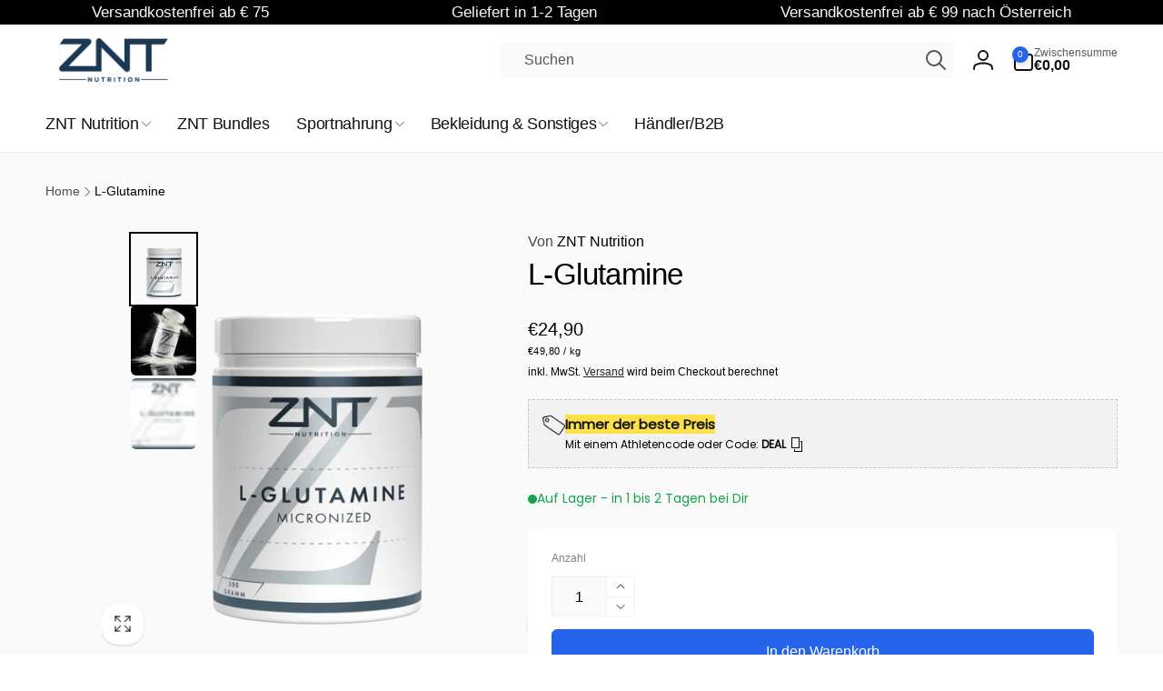

--- FILE ---
content_type: text/html; charset=utf-8
request_url: https://znt-nutrition.shop/products/l-glutamine-500g-znt-nutrition
body_size: 78508
content:
<!doctype html>
<html class="no-js" lang="de" dir="ltr">
  <head>
    <meta charset="utf-8">
    <meta http-equiv="X-UA-Compatible" content="IE=edge">
    <meta name="viewport" content="width=device-width,initial-scale=1">
    <meta name="theme-color" content="">
    <link rel="canonical" href="https://znt-nutrition.shop/products/l-glutamine-500g-znt-nutrition">
    <link rel="preconnect" href="https://cdn.shopify.com" crossorigin><link rel="shortcut icon" type="image/png" href="//znt-nutrition.shop/cdn/shop/files/TZ_HP_361d308a-a568-4175-b4e9-61a7a83366c5.png?crop=center&height=96&v=1670409186&width=96">
      <link rel="apple-touch-icon" type="image/png" href="//znt-nutrition.shop/cdn/shop/files/TZ_HP_361d308a-a568-4175-b4e9-61a7a83366c5.png?crop=center&height=180&v=1670409186&width=180">

    

<title>
        L-Glutamine
</title>

      
        <meta name="description" content="L-Glutamin - 500g - ZNT Nutrition Das L-Glutamin von ZNT liefert pro Portion 5 g reines, mikronisiertes L-Glutamin in hoher Qualität. L-Glutamin ist eine proteinogene Aminosäure, die natürlicherweise in vielen Eiweißquellen vorkommt und vom Körper aus anderen Aminosäuren gebildet werden kann. Sie zählt zu den am häufig">
      


<meta property="og:site_name" content="ZNT Nutrition">
<meta property="og:url" content="https://znt-nutrition.shop/products/l-glutamine-500g-znt-nutrition">
<meta property="og:title" content="L-Glutamine">
<meta property="og:type" content="product">
<meta property="og:description" content="L-Glutamin - 500g - ZNT Nutrition Das L-Glutamin von ZNT liefert pro Portion 5 g reines, mikronisiertes L-Glutamin in hoher Qualität. L-Glutamin ist eine proteinogene Aminosäure, die natürlicherweise in vielen Eiweißquellen vorkommt und vom Körper aus anderen Aminosäuren gebildet werden kann. Sie zählt zu den am häufig"><meta property="og:image" content="http://znt-nutrition.shop/cdn/shop/files/GlutaminNEUEDose.png?v=1687362885">
  <meta property="og:image:secure_url" content="https://znt-nutrition.shop/cdn/shop/files/GlutaminNEUEDose.png?v=1687362885">
  <meta property="og:image:width" content="2000">
  <meta property="og:image:height" content="2000"><meta property="og:price:amount" content="24,90">
  <meta property="og:price:currency" content="EUR"><meta name="twitter:card" content="summary_large_image">
<meta name="twitter:title" content="L-Glutamine">
<meta name="twitter:description" content="L-Glutamin - 500g - ZNT Nutrition Das L-Glutamin von ZNT liefert pro Portion 5 g reines, mikronisiertes L-Glutamin in hoher Qualität. L-Glutamin ist eine proteinogene Aminosäure, die natürlicherweise in vielen Eiweißquellen vorkommt und vom Körper aus anderen Aminosäuren gebildet werden kann. Sie zählt zu den am häufig">
<script>
      window.shopUrl = 'https://znt-nutrition.shop';
      window.routes = {
        cart_url: '/cart',
        cart_add_url: '/cart/add',
        cart_change_url: '/cart/change',
        cart_update_url: '/cart/update',
        predictive_search_url: '/search/suggest',
        search_url: '/search',
        product_recommendations_url: '/recommendations/products'
      };

      window.photoswipeUrls = {
        lib: '//znt-nutrition.shop/cdn/shop/t/72/assets/photoswipe.umd.min.js?v=26433048617275824511768155354',
        loaded: false
      };

      window.hasQuickAddDrawer = false;
      window.hasQuickViewModal = false;

      window.cartStrings = {
        error: `Beim Aktualisieren deines Warenkorbs ist ein Fehler aufgetreten. Bitte versuche es erneut.`,
        quantityError: `Du kannst deinem Warenkorb nur [quantity] Stück dieses Artikels hinzufügen.`,
        success: `Das Produkt wurde dem Warenkorb hinzugefügt.`
      }

      window.variantStrings = {
        addToCart: `In den Warenkorb`,
        soldOut: `Ausverkauft`,
        unavailable: `Nicht verfügbar`,
        unavailable_with_option: `[value] – nicht verfügbar`
      }

      window.accessibilityStrings = {
        imageAvailable: `Bild [index] ist nun in der Galerieansicht verfügbar`,
        shareSuccess: `Link in die Zwischenablage kopiert`,
        copyToClipboard: `Link kopieren`,
        pauseSlideshow: `Slideshow pausieren`,
        playSlideshow: `Slideshow abspielen`,countdownExpiredMsg: `Der Countdown-Timer ist abgelaufen.`,
        passwordVisibilityShow: `Passwort anzeigen`,
        passwordVisibilityHide: `Passwort verbergen`
      };window.recentlyViewedStrings = {
          empty: "Es sind keine kürzlich angesehenen Produkte vorhanden."
        };
        window.recentlyViewedLimit = 10;window.currentProduct = {
            id: 7199462097086,
            url: "\/products\/l-glutamine-500g-znt-nutrition",
            image: "\/\/znt-nutrition.shop\/cdn\/shop\/files\/GlutaminNEUEDose.png?v=1687362885\u0026width=100"};window.freeShippingBarExcludeProducts =[6237510959294,6767448457406,6767453143230];window.moneyFormat = "€{{amount_with_comma_separator}}";
      window.loadedBackgroundColorSwatches =false;
      window.currencyMain = "EUR";
      window.appearAnimate = false;
      window.hideUnavailableOptions = true;
      window.showAddToCartMessage = true;
    </script><script>window.performance && window.performance.mark && window.performance.mark('shopify.content_for_header.start');</script><meta name="google-site-verification" content="mSmKhHba3HlGlt2sqt_HtmC9Rzcib5lhUivbGpAw-AE">
<meta name="google-site-verification" content="fHp7nlqXY2UKIa4Ux34MjaRa62Km0DGzircC6EdZb_E">
<meta name="google-site-verification" content="G_k5lMiRwvhUFKe_CtG761mL68Iw5CUHjvWhNE3Wdww">
<meta id="shopify-digital-wallet" name="shopify-digital-wallet" content="/53573779646/digital_wallets/dialog">
<meta name="shopify-checkout-api-token" content="a279f51f89304735096c13c4d1998398">
<meta id="in-context-paypal-metadata" data-shop-id="53573779646" data-venmo-supported="false" data-environment="production" data-locale="de_DE" data-paypal-v4="true" data-currency="EUR">
<link rel="alternate" hreflang="x-default" href="https://znt-nutrition.shop/products/l-glutamine-500g-znt-nutrition">
<link rel="alternate" hreflang="de" href="https://znt-nutrition.shop/products/l-glutamine-500g-znt-nutrition">
<link rel="alternate" hreflang="de-NL" href="https://znt-nutrition.shop/de-nl/products/l-glutamine-500g-znt-nutrition">
<link rel="alternate" type="application/json+oembed" href="https://znt-nutrition.shop/products/l-glutamine-500g-znt-nutrition.oembed">
<script async="async" src="/checkouts/internal/preloads.js?locale=de-DE"></script>
<link rel="preconnect" href="https://shop.app" crossorigin="anonymous">
<script async="async" src="https://shop.app/checkouts/internal/preloads.js?locale=de-DE&shop_id=53573779646" crossorigin="anonymous"></script>
<script id="apple-pay-shop-capabilities" type="application/json">{"shopId":53573779646,"countryCode":"DE","currencyCode":"EUR","merchantCapabilities":["supports3DS"],"merchantId":"gid:\/\/shopify\/Shop\/53573779646","merchantName":"ZNT Nutrition","requiredBillingContactFields":["postalAddress","email"],"requiredShippingContactFields":["postalAddress","email"],"shippingType":"shipping","supportedNetworks":["visa","maestro","masterCard"],"total":{"type":"pending","label":"ZNT Nutrition","amount":"1.00"},"shopifyPaymentsEnabled":true,"supportsSubscriptions":true}</script>
<script id="shopify-features" type="application/json">{"accessToken":"a279f51f89304735096c13c4d1998398","betas":["rich-media-storefront-analytics"],"domain":"znt-nutrition.shop","predictiveSearch":true,"shopId":53573779646,"locale":"de"}</script>
<script>var Shopify = Shopify || {};
Shopify.shop = "augsburger-body-factory.myshopify.com";
Shopify.locale = "de";
Shopify.currency = {"active":"EUR","rate":"1.0"};
Shopify.country = "DE";
Shopify.theme = {"name":"Woodstock nach UPDATE","id":192023462152,"schema_name":"Woodstock","schema_version":"3.1.0","theme_store_id":2239,"role":"main"};
Shopify.theme.handle = "null";
Shopify.theme.style = {"id":null,"handle":null};
Shopify.cdnHost = "znt-nutrition.shop/cdn";
Shopify.routes = Shopify.routes || {};
Shopify.routes.root = "/";</script>
<script type="module">!function(o){(o.Shopify=o.Shopify||{}).modules=!0}(window);</script>
<script>!function(o){function n(){var o=[];function n(){o.push(Array.prototype.slice.apply(arguments))}return n.q=o,n}var t=o.Shopify=o.Shopify||{};t.loadFeatures=n(),t.autoloadFeatures=n()}(window);</script>
<script>
  window.ShopifyPay = window.ShopifyPay || {};
  window.ShopifyPay.apiHost = "shop.app\/pay";
  window.ShopifyPay.redirectState = null;
</script>
<script id="shop-js-analytics" type="application/json">{"pageType":"product"}</script>
<script defer="defer" async type="module" src="//znt-nutrition.shop/cdn/shopifycloud/shop-js/modules/v2/client.init-shop-cart-sync_e98Ab_XN.de.esm.js"></script>
<script defer="defer" async type="module" src="//znt-nutrition.shop/cdn/shopifycloud/shop-js/modules/v2/chunk.common_Pcw9EP95.esm.js"></script>
<script defer="defer" async type="module" src="//znt-nutrition.shop/cdn/shopifycloud/shop-js/modules/v2/chunk.modal_CzmY4ZhL.esm.js"></script>
<script type="module">
  await import("//znt-nutrition.shop/cdn/shopifycloud/shop-js/modules/v2/client.init-shop-cart-sync_e98Ab_XN.de.esm.js");
await import("//znt-nutrition.shop/cdn/shopifycloud/shop-js/modules/v2/chunk.common_Pcw9EP95.esm.js");
await import("//znt-nutrition.shop/cdn/shopifycloud/shop-js/modules/v2/chunk.modal_CzmY4ZhL.esm.js");

  window.Shopify.SignInWithShop?.initShopCartSync?.({"fedCMEnabled":true,"windoidEnabled":true});

</script>
<script>
  window.Shopify = window.Shopify || {};
  if (!window.Shopify.featureAssets) window.Shopify.featureAssets = {};
  window.Shopify.featureAssets['shop-js'] = {"shop-cart-sync":["modules/v2/client.shop-cart-sync_DazCVyJ3.de.esm.js","modules/v2/chunk.common_Pcw9EP95.esm.js","modules/v2/chunk.modal_CzmY4ZhL.esm.js"],"init-fed-cm":["modules/v2/client.init-fed-cm_D0AulfmK.de.esm.js","modules/v2/chunk.common_Pcw9EP95.esm.js","modules/v2/chunk.modal_CzmY4ZhL.esm.js"],"shop-cash-offers":["modules/v2/client.shop-cash-offers_BISyWFEA.de.esm.js","modules/v2/chunk.common_Pcw9EP95.esm.js","modules/v2/chunk.modal_CzmY4ZhL.esm.js"],"shop-login-button":["modules/v2/client.shop-login-button_D_c1vx_E.de.esm.js","modules/v2/chunk.common_Pcw9EP95.esm.js","modules/v2/chunk.modal_CzmY4ZhL.esm.js"],"pay-button":["modules/v2/client.pay-button_CHADzJ4g.de.esm.js","modules/v2/chunk.common_Pcw9EP95.esm.js","modules/v2/chunk.modal_CzmY4ZhL.esm.js"],"shop-button":["modules/v2/client.shop-button_CQnD2U3v.de.esm.js","modules/v2/chunk.common_Pcw9EP95.esm.js","modules/v2/chunk.modal_CzmY4ZhL.esm.js"],"avatar":["modules/v2/client.avatar_BTnouDA3.de.esm.js"],"init-windoid":["modules/v2/client.init-windoid_CmA0-hrC.de.esm.js","modules/v2/chunk.common_Pcw9EP95.esm.js","modules/v2/chunk.modal_CzmY4ZhL.esm.js"],"init-shop-for-new-customer-accounts":["modules/v2/client.init-shop-for-new-customer-accounts_BCzC_Mib.de.esm.js","modules/v2/client.shop-login-button_D_c1vx_E.de.esm.js","modules/v2/chunk.common_Pcw9EP95.esm.js","modules/v2/chunk.modal_CzmY4ZhL.esm.js"],"init-shop-email-lookup-coordinator":["modules/v2/client.init-shop-email-lookup-coordinator_DYzOit4u.de.esm.js","modules/v2/chunk.common_Pcw9EP95.esm.js","modules/v2/chunk.modal_CzmY4ZhL.esm.js"],"init-shop-cart-sync":["modules/v2/client.init-shop-cart-sync_e98Ab_XN.de.esm.js","modules/v2/chunk.common_Pcw9EP95.esm.js","modules/v2/chunk.modal_CzmY4ZhL.esm.js"],"shop-toast-manager":["modules/v2/client.shop-toast-manager_Bc-1elH8.de.esm.js","modules/v2/chunk.common_Pcw9EP95.esm.js","modules/v2/chunk.modal_CzmY4ZhL.esm.js"],"init-customer-accounts":["modules/v2/client.init-customer-accounts_CqlRHmZs.de.esm.js","modules/v2/client.shop-login-button_D_c1vx_E.de.esm.js","modules/v2/chunk.common_Pcw9EP95.esm.js","modules/v2/chunk.modal_CzmY4ZhL.esm.js"],"init-customer-accounts-sign-up":["modules/v2/client.init-customer-accounts-sign-up_DZmBw6yB.de.esm.js","modules/v2/client.shop-login-button_D_c1vx_E.de.esm.js","modules/v2/chunk.common_Pcw9EP95.esm.js","modules/v2/chunk.modal_CzmY4ZhL.esm.js"],"shop-follow-button":["modules/v2/client.shop-follow-button_Cx-w7rSq.de.esm.js","modules/v2/chunk.common_Pcw9EP95.esm.js","modules/v2/chunk.modal_CzmY4ZhL.esm.js"],"checkout-modal":["modules/v2/client.checkout-modal_Djjmh8qM.de.esm.js","modules/v2/chunk.common_Pcw9EP95.esm.js","modules/v2/chunk.modal_CzmY4ZhL.esm.js"],"shop-login":["modules/v2/client.shop-login_DMZMgoZf.de.esm.js","modules/v2/chunk.common_Pcw9EP95.esm.js","modules/v2/chunk.modal_CzmY4ZhL.esm.js"],"lead-capture":["modules/v2/client.lead-capture_SqejaEd8.de.esm.js","modules/v2/chunk.common_Pcw9EP95.esm.js","modules/v2/chunk.modal_CzmY4ZhL.esm.js"],"payment-terms":["modules/v2/client.payment-terms_DUeEqFTJ.de.esm.js","modules/v2/chunk.common_Pcw9EP95.esm.js","modules/v2/chunk.modal_CzmY4ZhL.esm.js"]};
</script>
<script>(function() {
  var isLoaded = false;
  function asyncLoad() {
    if (isLoaded) return;
    isLoaded = true;
    var urls = ["\/\/cdn.shopify.com\/proxy\/590b2bfd123cf692e321b0642f58c4dc2790a3f9d86fca49bcc308fe5dbe0136\/api.goaffpro.com\/loader.js?shop=augsburger-body-factory.myshopify.com\u0026sp-cache-control=cHVibGljLCBtYXgtYWdlPTkwMA","https:\/\/d1owz8ug8bf83z.cloudfront.net\/laundry-symbols\/\/js\/pdfgenerator.js?shop=augsburger-body-factory.myshopify.com","https:\/\/sdks.automizely.com\/conversions\/v1\/conversions.js?app_connection_id=f05d8e4b1efe44d1a324f79700e576b9\u0026mapped_org_id=a664dec362af98b88b1d5a2eb4351509_v1\u0026shop=augsburger-body-factory.myshopify.com","\/\/cdn.shopify.com\/proxy\/356a816cf43153431f938691c926ca6ac25023fe557fa56180139f17ca477f3d\/cdn.bogos.io\/script_tag\/secomapp.scripttag.js?shop=augsburger-body-factory.myshopify.com\u0026sp-cache-control=cHVibGljLCBtYXgtYWdlPTkwMA","https:\/\/gifts.good-apps.co\/storage\/js\/good_free_gift-augsburger-body-factory.myshopify.com.js?ver=1\u0026shop=augsburger-body-factory.myshopify.com","https:\/\/gifts.good-apps.co\/storage\/js\/good_free_gift-augsburger-body-factory.myshopify.com.js?ver=2\u0026shop=augsburger-body-factory.myshopify.com"];
    for (var i = 0; i < urls.length; i++) {
      var s = document.createElement('script');
      s.type = 'text/javascript';
      s.async = true;
      s.src = urls[i];
      var x = document.getElementsByTagName('script')[0];
      x.parentNode.insertBefore(s, x);
    }
  };
  if(window.attachEvent) {
    window.attachEvent('onload', asyncLoad);
  } else {
    window.addEventListener('load', asyncLoad, false);
  }
})();</script>
<script id="__st">var __st={"a":53573779646,"offset":3600,"reqid":"94f9c35c-fc2d-49d4-b302-9dc5f8b9683a-1769344081","pageurl":"znt-nutrition.shop\/products\/l-glutamine-500g-znt-nutrition","u":"ce49ca1f59cf","p":"product","rtyp":"product","rid":7199462097086};</script>
<script>window.ShopifyPaypalV4VisibilityTracking = true;</script>
<script id="captcha-bootstrap">!function(){'use strict';const t='contact',e='account',n='new_comment',o=[[t,t],['blogs',n],['comments',n],[t,'customer']],c=[[e,'customer_login'],[e,'guest_login'],[e,'recover_customer_password'],[e,'create_customer']],r=t=>t.map((([t,e])=>`form[action*='/${t}']:not([data-nocaptcha='true']) input[name='form_type'][value='${e}']`)).join(','),a=t=>()=>t?[...document.querySelectorAll(t)].map((t=>t.form)):[];function s(){const t=[...o],e=r(t);return a(e)}const i='password',u='form_key',d=['recaptcha-v3-token','g-recaptcha-response','h-captcha-response',i],f=()=>{try{return window.sessionStorage}catch{return}},m='__shopify_v',_=t=>t.elements[u];function p(t,e,n=!1){try{const o=window.sessionStorage,c=JSON.parse(o.getItem(e)),{data:r}=function(t){const{data:e,action:n}=t;return t[m]||n?{data:e,action:n}:{data:t,action:n}}(c);for(const[e,n]of Object.entries(r))t.elements[e]&&(t.elements[e].value=n);n&&o.removeItem(e)}catch(o){console.error('form repopulation failed',{error:o})}}const l='form_type',E='cptcha';function T(t){t.dataset[E]=!0}const w=window,h=w.document,L='Shopify',v='ce_forms',y='captcha';let A=!1;((t,e)=>{const n=(g='f06e6c50-85a8-45c8-87d0-21a2b65856fe',I='https://cdn.shopify.com/shopifycloud/storefront-forms-hcaptcha/ce_storefront_forms_captcha_hcaptcha.v1.5.2.iife.js',D={infoText:'Durch hCaptcha geschützt',privacyText:'Datenschutz',termsText:'Allgemeine Geschäftsbedingungen'},(t,e,n)=>{const o=w[L][v],c=o.bindForm;if(c)return c(t,g,e,D).then(n);var r;o.q.push([[t,g,e,D],n]),r=I,A||(h.body.append(Object.assign(h.createElement('script'),{id:'captcha-provider',async:!0,src:r})),A=!0)});var g,I,D;w[L]=w[L]||{},w[L][v]=w[L][v]||{},w[L][v].q=[],w[L][y]=w[L][y]||{},w[L][y].protect=function(t,e){n(t,void 0,e),T(t)},Object.freeze(w[L][y]),function(t,e,n,w,h,L){const[v,y,A,g]=function(t,e,n){const i=e?o:[],u=t?c:[],d=[...i,...u],f=r(d),m=r(i),_=r(d.filter((([t,e])=>n.includes(e))));return[a(f),a(m),a(_),s()]}(w,h,L),I=t=>{const e=t.target;return e instanceof HTMLFormElement?e:e&&e.form},D=t=>v().includes(t);t.addEventListener('submit',(t=>{const e=I(t);if(!e)return;const n=D(e)&&!e.dataset.hcaptchaBound&&!e.dataset.recaptchaBound,o=_(e),c=g().includes(e)&&(!o||!o.value);(n||c)&&t.preventDefault(),c&&!n&&(function(t){try{if(!f())return;!function(t){const e=f();if(!e)return;const n=_(t);if(!n)return;const o=n.value;o&&e.removeItem(o)}(t);const e=Array.from(Array(32),(()=>Math.random().toString(36)[2])).join('');!function(t,e){_(t)||t.append(Object.assign(document.createElement('input'),{type:'hidden',name:u})),t.elements[u].value=e}(t,e),function(t,e){const n=f();if(!n)return;const o=[...t.querySelectorAll(`input[type='${i}']`)].map((({name:t})=>t)),c=[...d,...o],r={};for(const[a,s]of new FormData(t).entries())c.includes(a)||(r[a]=s);n.setItem(e,JSON.stringify({[m]:1,action:t.action,data:r}))}(t,e)}catch(e){console.error('failed to persist form',e)}}(e),e.submit())}));const S=(t,e)=>{t&&!t.dataset[E]&&(n(t,e.some((e=>e===t))),T(t))};for(const o of['focusin','change'])t.addEventListener(o,(t=>{const e=I(t);D(e)&&S(e,y())}));const B=e.get('form_key'),M=e.get(l),P=B&&M;t.addEventListener('DOMContentLoaded',(()=>{const t=y();if(P)for(const e of t)e.elements[l].value===M&&p(e,B);[...new Set([...A(),...v().filter((t=>'true'===t.dataset.shopifyCaptcha))])].forEach((e=>S(e,t)))}))}(h,new URLSearchParams(w.location.search),n,t,e,['guest_login'])})(!0,!0)}();</script>
<script integrity="sha256-4kQ18oKyAcykRKYeNunJcIwy7WH5gtpwJnB7kiuLZ1E=" data-source-attribution="shopify.loadfeatures" defer="defer" src="//znt-nutrition.shop/cdn/shopifycloud/storefront/assets/storefront/load_feature-a0a9edcb.js" crossorigin="anonymous"></script>
<script crossorigin="anonymous" defer="defer" src="//znt-nutrition.shop/cdn/shopifycloud/storefront/assets/shopify_pay/storefront-65b4c6d7.js?v=20250812"></script>
<script data-source-attribution="shopify.dynamic_checkout.dynamic.init">var Shopify=Shopify||{};Shopify.PaymentButton=Shopify.PaymentButton||{isStorefrontPortableWallets:!0,init:function(){window.Shopify.PaymentButton.init=function(){};var t=document.createElement("script");t.src="https://znt-nutrition.shop/cdn/shopifycloud/portable-wallets/latest/portable-wallets.de.js",t.type="module",document.head.appendChild(t)}};
</script>
<script data-source-attribution="shopify.dynamic_checkout.buyer_consent">
  function portableWalletsHideBuyerConsent(e){var t=document.getElementById("shopify-buyer-consent"),n=document.getElementById("shopify-subscription-policy-button");t&&n&&(t.classList.add("hidden"),t.setAttribute("aria-hidden","true"),n.removeEventListener("click",e))}function portableWalletsShowBuyerConsent(e){var t=document.getElementById("shopify-buyer-consent"),n=document.getElementById("shopify-subscription-policy-button");t&&n&&(t.classList.remove("hidden"),t.removeAttribute("aria-hidden"),n.addEventListener("click",e))}window.Shopify?.PaymentButton&&(window.Shopify.PaymentButton.hideBuyerConsent=portableWalletsHideBuyerConsent,window.Shopify.PaymentButton.showBuyerConsent=portableWalletsShowBuyerConsent);
</script>
<script data-source-attribution="shopify.dynamic_checkout.cart.bootstrap">document.addEventListener("DOMContentLoaded",(function(){function t(){return document.querySelector("shopify-accelerated-checkout-cart, shopify-accelerated-checkout")}if(t())Shopify.PaymentButton.init();else{new MutationObserver((function(e,n){t()&&(Shopify.PaymentButton.init(),n.disconnect())})).observe(document.body,{childList:!0,subtree:!0})}}));
</script>
<link id="shopify-accelerated-checkout-styles" rel="stylesheet" media="screen" href="https://znt-nutrition.shop/cdn/shopifycloud/portable-wallets/latest/accelerated-checkout-backwards-compat.css" crossorigin="anonymous">
<style id="shopify-accelerated-checkout-cart">
        #shopify-buyer-consent {
  margin-top: 1em;
  display: inline-block;
  width: 100%;
}

#shopify-buyer-consent.hidden {
  display: none;
}

#shopify-subscription-policy-button {
  background: none;
  border: none;
  padding: 0;
  text-decoration: underline;
  font-size: inherit;
  cursor: pointer;
}

#shopify-subscription-policy-button::before {
  box-shadow: none;
}

      </style>

<script>window.performance && window.performance.mark && window.performance.mark('shopify.content_for_header.end');</script>

    <script src="//znt-nutrition.shop/cdn/shop/t/72/assets/critical-global.js?v=71951814763272773091768155337" defer="defer"></script>
    <script src="//znt-nutrition.shop/cdn/shop/t/72/assets/motion.min.js?v=71979496349861598611768155351" defer="defer"></script><style>
.color-background-1 {
			--color-foreground: 18, 18, 18;
			--color-background: 255, 255, 255;
			--gradient-background: #ffffff;
			--color-button-text: 255, 255, 255;
			--color-button: 37, 99, 235;
			--color-sale-off-price: 245, 0, 0;
			--color-compare-at-price: 148, 163, 184;
			--color-review-stars: 251, 191, 36;
			--color-background-input: 250, 250, 250;--free-shipping-tracking-background:linear-gradient(269.94deg, rgba(239, 68, 68, 1) 0.05%, rgba(251, 191, 36, 1) 99.95%);--color-text-message-success: 22, 101, 52;
			--color-background-message-success: 239, 253, 244;
			--color-text-message-warning: 160, 98, 7;
			--color-background-message-warning: 254, 252, 232;
			--color-text-message-error: 152, 28, 27;
			--color-background-message-error: 254, 242, 242;	
		}
:root,.color-background-2 {
			--color-foreground: 0, 0, 0;
			--color-background: 255, 255, 255;
			--gradient-background: #ffffff;
			--color-button-text: 255, 255, 255;
			--color-button: 37, 99, 235;
			--color-sale-off-price: 239, 68, 68;
			--color-compare-at-price: 148, 163, 184;
			--color-review-stars: 251, 191, 36;
			--color-background-input: 250, 250, 250;--free-shipping-tracking-background:linear-gradient(269.94deg, rgba(239, 68, 68, 1) 0.05%, rgba(251, 191, 36, 1) 99.95%);--color-text-message-success: 22, 101, 52;
			--color-background-message-success: 239, 253, 244;
			--color-text-message-warning: 160, 98, 7;
			--color-background-message-warning: 254, 252, 232;
			--color-text-message-error: 152, 28, 27;
			--color-background-message-error: 254, 242, 242;	
		}
.color-inverse {
			--color-foreground: 250, 250, 250;
			--color-background: 0, 0, 0;
			--gradient-background: #000000;
			--color-button-text: 255, 255, 255;
			--color-button: 44, 145, 244;
			--color-sale-off-price: 239, 68, 68;
			--color-compare-at-price: 115, 115, 115;
			--color-review-stars: 4, 69, 202;
			--color-background-input: 0, 0, 0;--free-shipping-tracking-background:linear-gradient(269.94deg, rgba(239, 68, 68, 1), rgba(251, 191, 36, 1) 99.95%);--color-text-message-success: 22, 101, 52;
			--color-background-message-success: 239, 253, 244;
			--color-text-message-warning: 160, 98, 7;
			--color-background-message-warning: 254, 252, 232;
			--color-text-message-error: 152, 28, 27;
			--color-background-message-error: 254, 242, 242;	
		}
.color-scheme-0f6a24ab-53e5-46e7-aab3-ceffa51777e7 {
			--color-foreground: 18, 18, 18;
			--color-background: 255, 255, 255;
			--gradient-background: #ffffff;
			--color-button-text: 255, 255, 255;
			--color-button: 37, 99, 235;
			--color-sale-off-price: 239, 68, 68;
			--color-compare-at-price: 148, 163, 184;
			--color-review-stars: 251, 191, 36;
			--color-background-input: 250, 250, 250;--free-shipping-tracking-background:linear-gradient(269.94deg, rgba(239, 68, 68, 1) 0.05%, rgba(251, 191, 36, 1) 99.95%);--color-text-message-success: 22, 101, 52;
			--color-background-message-success: 239, 253, 244;
			--color-text-message-warning: 160, 98, 7;
			--color-background-message-warning: 254, 252, 232;
			--color-text-message-error: 152, 28, 27;
			--color-background-message-error: 254, 242, 242;	
		}:root {
		--font-body-family: Arial, sans-serif;
		--font-body-style: normal;
		--font-body-weight: 400;
		--font-body-weight-bold: 700;
		--font-body-weight-medium:400;
		--font-body-weight-large:400;

		--font-heading-family: Arial, sans-serif;
		--font-heading-style: normal;
		--font-heading-weight: 400;
		--font-heading-weight-bold: 400;
		--font-heading-weight-rte-bold: 700;
		--font-heading-weight-semi-bold:400;
		--font-heading-weight-medium:400;

		--font-origin-body-scale: 1.0;
		--font-origin-heading-scale: 1.1;
		--custom-font-scale: 1.0;

		--font-body-scale: calc(var(--custom-font-scale) * var(--font-origin-body-scale));
		--font-heading-scale: calc(var(--custom-font-scale) * var(--font-origin-heading-scale));

		--color-global-shadow: 0, 0, 0;

		--card-heading-product-weight: var(--font-heading-weight);--font-button-family: var(--font-heading-family);
			--font-button-style: var(--font-heading-style);
			--font-button-weight: var(--font-heading-weight);
			--font-button-weight-medium: var(--font-heading-weight-medium);
			--font-origin-button-scale: var(--font-origin-heading-scale);
			--font-button-weight-bold: var(--font-heading-weight-semi-bold);--font-button-scale: calc(var(--custom-font-scale) * var(--font-origin-button-scale));
		
		--page-width: 148rem;
		--page-width-margin: 0rem;

		--transform-direction: -1;
		--left-holder: left;
		--right-holder: right;
		--center-holder: center;

		--product-card-text-alignment: var(--left-holder);
		--product-card-border-opacity: 0.05;
		--product-card-padding: 2rem;
		--product-card-content-padding: 0;
		--product-card-shadow-position: -1px;
		--product-card-shadow-opacity: 0.15;
		--product-card-border-radius: 25px;--product-card-border-radius-image: 5px;--product-card-shadow-distance: 1.5rem;
		
		--collection-card-text-alignment: var(--left-holder);
		--collection-card-border-radius: 16px;
		
		--color-sale-badge-foreground: 220, 38, 38;
		--color-sale-badge-background: 254, 242, 242;
		--color-sold-out-badge-foreground: 220, 38, 38;
		--color-sold-out-badge-background: 255, 255, 255;
		--color-custom-badge-1-foreground: 22, 163, 74;
		--color-custom-badge-1-background: 240, 253, 244;
		--color-custom-badge-2-foreground: 255, 255, 255;
		--color-custom-badge-2-background: 6, 5, 227;
		--color-custom-badge-3-foreground: 255, 255, 255;
		--color-custom-badge-3-background: 0, 0, 0;
		--color-custom-badge-4-foreground: 255, 255, 255;
		--color-custom-badge-4-background: 24, 206, 8;
		--color-custom-badge-5-foreground: 0, 0, 0;
		--color-custom-badge-5-background: 138, 255, 248;
		--color-blog-card-badge-foreground: 0, 0, 0;
		--color-blog-card-badge-background: 255, 255, 255;

		--spacing-sections-desktop: 0px;
		--spacing-sections-mobile: 0px;

		--grid-desktop-vertical-spacing: 28px;
		--grid-desktop-horizontal-spacing: 28px;
		--grid-mobile-vertical-spacing: 14px;
		--grid-mobile-horizontal-spacing: 14px;

		--variants-pills-color-radius:50%;
		--card-product-color-radius:50%;--global-border-radius: 8px;
		--buttons-radius: 6px;
		--inputs-radius: 8px;

		/* Deprecated variables - will be removed in the next version */
		--font-body-weight-500: var(--font-body-weight-medium);
	}

	:root, .color-background-1, .color-background-2, .color-inverse, .color-scheme-0f6a24ab-53e5-46e7-aab3-ceffa51777e7 {
		--color-button-outline: var(--color-button-text);
		--color-button-text-outline: var(--color-button);
		--color-link: var(--color-foreground);
		--color-line: rgb(var(--color-foreground), .3);
		--color-card-hover: var(--color-foreground);
		--color-accent-text: var(--color-highlight);
		--color-price-foreground: var(--color-foreground);
		--color-review-stars-foreground: var(--color-review-stars);
		--color-highlight: var(--color-button);
	}

	body, .color-background-1, .color-background-2, .color-inverse, .color-scheme-0f6a24ab-53e5-46e7-aab3-ceffa51777e7 {
		color: rgb(var(--color-foreground));
		background-color: rgb(var(--color-background));
	}*,
		*::before,
		*::after {
			box-sizing: inherit;
		}

		html {
			box-sizing: border-box;
			font-size: calc(var(--font-body-scale) * 62.5%);
			height: 100%;
		}

		body {
			display: grid;
			grid-template-rows: auto auto 1fr auto;
			grid-template-columns: 100%;
			min-height: 100%;
			margin: 0;
			font-size: 1.6rem;
			line-height: calc(1 + 0.6 / var(--font-body-scale));
			font-family: var(--font-body-family);
			font-style: var(--font-body-style);
			font-weight: var(--font-body-weight);
		}.card-wrapper--product {
			border: 1px solid rgb(var(--color-foreground), var(--product-card-border-opacity));
		}.card--product .media, .cart-item__media .media {
  		background-color: transparent;
  	}
		.card--product .media > img, .cart-item__media .media > img {
			object-fit: contain;
		}.page-title--with-image appear-animate-single:not(.appear) {
			transform: scale(1.5);
			opacity: 0;
		}.card__heading--collection a:before {
				content: "";
			}</style><link href="//znt-nutrition.shop/cdn/shop/t/72/assets/critical-base.css?v=29263042550056917111768155341" rel="stylesheet" type="text/css" media="all" />
    <link rel="stylesheet" href="//znt-nutrition.shop/cdn/shop/t/72/assets/component-card.css?v=41855031481627982521768155298" media="print" onload="this.media='all'"><script>document.documentElement.className = document.documentElement.className.replace('no-js', 'js');
    if (Shopify.designMode) {
      document.documentElement.classList.add('shopify-design-mode');
    }
    </script>
  <!-- BEGIN app block: shopify://apps/gtm-data-layer/blocks/gropulse-gtm/ec1066b4-8b00-4630-a216-c88f51204a28 --><!-- BEGIN app snippet: custom-event-selector -->

<div id="gropulse-custom-event-selector-modal" class="gropulse-custom-event-modal">
  <div class="gropulse-custom-event-modal-content">
    <div class="gropulse-custom-event-modal-header">
      <p class="gropulse-modal-title">Custom Event Setup</p>
      <span class="gropulse-custom-event-close">&times;</span>
    </div>
    <div class="gropulse-custom-event-modal-body">
      <p>Click on the elements you want to track as custom events. Selected elements will appear in the list below.</p>

      <button id="gropulse-track-new-button" class="gropulse-track-new-button">Track New Element</button>

      <div class="gropulse-selected-elements">
        <span class="gropulse-selected-elements-title">Selected Elements (0)</span>
        <ul id="gropulse-selected-elements-list"></ul>
      </div>
    </div>
    <div class="gropulse-custom-event-modal-footer">
      <button id="gropulse-finish-setup-button" class="gropulse-finish-setup-button">Finish Setup</button>
    </div>
  </div>
</div>

<style>
.gropulse-custom-event-modal {
  display: none;
  position: fixed;
  z-index: 99999;
  left: 20px;
  top: 20px;
  width: 400px;
  background-color: #fff;
  border-radius: 8px;
  box-shadow: 0 4px 20px rgba(0, 0, 0, 0.2);
  font-family: -apple-system, BlinkMacSystemFont, "Segoe UI", Roboto, Helvetica, Arial, sans-serif;
  max-height: 90vh;
  overflow-y: auto;
}

.gropulse-custom-event-modal-content {
  width: 100%;
}

.gropulse-custom-event-modal-header {
  padding: 15px 20px;
  display: flex;
  justify-content: space-between;
  align-items: center;
  border-bottom: 1px solid #e5e5e5;
}

.gropulse-custom-event-modal-header .gropulse-modal-title {
  margin: 0;
  font-size: 18px;
  font-weight: 600;
  color: #333;
}

.gropulse-custom-event-close {
  color: #aaa;
  font-size: 24px;
  font-weight: bold;
  cursor: pointer;
}

.gropulse-custom-event-close:hover {
  color: #555;
}

.gropulse-custom-event-modal-body {
  padding: 20px;
}

.gropulse-custom-event-modal-footer {
  padding: 15px 20px;
  border-top: 1px solid #e5e5e5;
  text-align: right;
}

.gropulse-track-new-button,
.gropulse-finish-setup-button {
  padding: 10px 15px;
  border-radius: 4px;
  border: none;
  font-size: 14px;
  font-weight: 500;
  cursor: pointer;
}

.gropulse-track-new-button {
  background-color: #4CAF50;
  color: white;
  margin-top: 10px;
}

.gropulse-finish-setup-button {
  background-color: #2196F3;
  color: white;
}

.gropulse-selected-elements {
  margin-top: 20px;
}

.gropulse-selected-elements-title {
  display: block;
  font-size: 16px;
  margin-bottom: 10px;
  font-weight: 500;
}

#gropulse-selected-elements-list {
  list-style: none;
  padding: 0;
  margin: 0;
  max-height: 200px;
  overflow-y: auto;
  border: 1px solid #e5e5e5;
  border-radius: 4px;
}

#gropulse-selected-elements-list li {
  padding: 10px;
  border-bottom: 1px solid #e5e5e5;
  display: flex;
  justify-content: space-between;
  align-items: center;
}

#gropulse-selected-elements-list li:last-child {
  border-bottom: none;
}

.gropulse-element-info {
  flex: 1;
  font-size: 14px;
  word-break: break-word;
}

.gropulse-remove-element {
  color: #f44336;
  cursor: pointer;
  margin-left: 10px;
}

.gropulse-page-overlay {
  position: fixed;
  top: 0;
  left: 0;
  width: 100%;
  height: 100%;
  background-color: rgba(0, 0, 0, 0.3);
  z-index: 99990;
  pointer-events: none;
}

.gropulse-highlight-element {
  position: absolute;
  pointer-events: none;
  background-color: rgba(76, 175, 80, 0.2);
  border: 2px solid #4CAF50;
  z-index: 99991;
  box-sizing: border-box;
}

/* Make modal draggable */
.gropulse-custom-event-modal-header {
  cursor: move;
}

/* Responsive styles */
@media screen and (max-width: 480px) {
  .gropulse-custom-event-modal {
    width: 90%;
    left: 5%;
    top: 5%;
  }
}
</style>

<script>
document.addEventListener('DOMContentLoaded', function() {
  // Parse URL parameters
  const urlParams = new URLSearchParams(window.location.search);
  const customEventParam = urlParams.get('customEvent');
  const redirectUrl = urlParams.get('redirectUrl');

  // Initialize session storage if customEvent param is present
  if (customEventParam === '1') {
    // Set flag in session storage to show the modal across page navigation
    sessionStorage.setItem('gropulseCustomEventSetupActive', 'true');
    // Store redirect URL for later use
    if (redirectUrl) {
      sessionStorage.setItem('gropulseCustomEventRedirectUrl', redirectUrl);
    }
  }

  // Don't proceed if setup mode is not active
  if (sessionStorage.getItem('gropulseCustomEventSetupActive') !== 'true') return;

  const modal = document.getElementById('gropulse-custom-event-selector-modal');
  const trackNewButton = document.getElementById('gropulse-track-new-button');
  const finishSetupButton = document.getElementById('gropulse-finish-setup-button');
  const closeButton = document.querySelector('.gropulse-custom-event-close');
  const selectedElementsList = document.getElementById('gropulse-selected-elements-list');
  const selectedElementsHeader = document.querySelector('.gropulse-selected-elements-title');

  let isSelectionMode = false;
  let selectedElements = [];
  let overlay = null;
  let highlightElement = null;

  // Load previously selected elements from session storage
  const storedElements = sessionStorage.getItem('gropulseSelectedElements');
  if (storedElements) {
    try {
      selectedElements = JSON.parse(storedElements);
      updateSelectedElementsList();
    } catch (error) {
      console.error('Error loading stored elements:', error);
    }
  }

  // Make the modal draggable
  makeElementDraggable(modal, document.querySelector('.gropulse-custom-event-modal-header'));

  // Show the modal
  modal.style.display = 'block';

  // Click event handlers
  trackNewButton.addEventListener('click', function() {
    if (isSelectionMode) {
      // Cancel selection mode if active
      disableSelectionMode();
    } else {
      // Enable selection mode
      enableSelectionMode();
    }
  });
  finishSetupButton.addEventListener('click', finishSetup);
  closeButton.addEventListener('click', closeModal);

  function makeElementDraggable(element, handle) {
    let pos1 = 0, pos2 = 0, pos3 = 0, pos4 = 0;

    // Try to get saved position from session storage
    const savedPosition = getSavedModalPosition();
    if (savedPosition) {
      element.style.top = savedPosition.top + "px";
      element.style.left = savedPosition.left + "px";
    }

    handle.onmousedown = dragMouseDown;

    function dragMouseDown(e) {
      e.preventDefault();
      pos3 = e.clientX;
      pos4 = e.clientY;
      document.onmouseup = closeDragElement;
      document.onmousemove = elementDrag;
    }

    function elementDrag(e) {
      e.preventDefault();
      pos1 = pos3 - e.clientX;
      pos2 = pos4 - e.clientY;
      pos3 = e.clientX;
      pos4 = e.clientY;

      // Calculate new position ensuring it stays within viewport
      let newTop = element.offsetTop - pos2;
      let newLeft = element.offsetLeft - pos1;

      // Get viewport dimensions
      const viewportWidth = window.innerWidth;
      const viewportHeight = window.innerHeight;

      // Limit to viewport boundaries
      newTop = Math.max(0, Math.min(newTop, viewportHeight - 100));
      newLeft = Math.max(0, Math.min(newLeft, viewportWidth - 100));

      element.style.top = newTop + "px";
      element.style.left = newLeft + "px";

      // Save position to session storage
      saveModalPosition(newTop, newLeft);
    }

    function closeDragElement() {
      document.onmouseup = null;
      document.onmousemove = null;

      // Save final position
      saveModalPosition(element.offsetTop, element.offsetLeft);
    }
  }

  // Save modal position to session storage
  function saveModalPosition(top, left) {
    try {
      sessionStorage.setItem('gropulseModalPosition', JSON.stringify({ top, left }));
    } catch (error) {
      console.error('Error saving modal position:', error);
    }
  }

  // Get saved modal position from session storage
  function getSavedModalPosition() {
    try {
      const position = sessionStorage.getItem('gropulseModalPosition');
      return position ? JSON.parse(position) : null;
    } catch (error) {
      console.error('Error getting modal position:', error);
      return null;
    }
  }

  function enableSelectionMode() {
    if (isSelectionMode) return;

    isSelectionMode = true;
    trackNewButton.textContent = 'Cancel Selection';
    trackNewButton.style.backgroundColor = '#f44336';

    // Create overlay
    overlay = document.createElement('div');
    overlay.className = 'gropulse-page-overlay';
    document.body.appendChild(overlay);

    // Create highlight element
    highlightElement = document.createElement('div');
    highlightElement.className = 'gropulse-highlight-element';
    document.body.appendChild(highlightElement);

    // Add event listeners for element selection
    document.addEventListener('mouseover', highlightTargetElement);
    document.addEventListener('click', selectElement, true);
  }

  function disableSelectionMode() {
    if (!isSelectionMode) return;

    isSelectionMode = false;
    trackNewButton.textContent = 'Track New Element';
    trackNewButton.style.backgroundColor = '#4CAF50';

    // Remove overlay and highlight
    if (overlay) {
      document.body.removeChild(overlay);
      overlay = null;
    }

    if (highlightElement) {
      document.body.removeChild(highlightElement);
      highlightElement = null;
    }

    // Remove event listeners
    document.removeEventListener('mouseover', highlightTargetElement);
    document.removeEventListener('click', selectElement, true);
  }

  // Helper function to update the list of selected elements
  function updateSelectedElementsList() {
    // Clear existing list
    selectedElementsList.innerHTML = '';

    // Update the header count
    selectedElementsHeader.textContent = `Selected Elements (${selectedElements.length})`;

    // Add each element to the list
    selectedElements.forEach(element => {
      const li = document.createElement('li');
      li.dataset.id = element.id;

      const elementInfo = document.createElement('div');
      elementInfo.className = 'gropulse-element-info';
      elementInfo.textContent = `"${element.text}" (${element.selector})`;

      const removeButton = document.createElement('span');
      removeButton.className = 'gropulse-remove-element';
      removeButton.textContent = '✕';
      removeButton.addEventListener('click', function() {
        removeElementFromList(element.id);
      });

      li.appendChild(elementInfo);
      li.appendChild(removeButton);
      selectedElementsList.appendChild(li);
    });

    // Save to session storage
    sessionStorage.setItem('gropulseSelectedElements', JSON.stringify(selectedElements));
  }

  function highlightTargetElement(e) {
    if (!isSelectionMode) return;

    // Don't highlight elements in the modal itself
    if (e.target.closest('#gropulse-custom-event-selector-modal')) {
      if (highlightElement) {
        highlightElement.style.display = 'none';
      }
      return;
    }

    const rect = e.target.getBoundingClientRect();
    highlightElement.style.display = 'block';
    highlightElement.style.width = rect.width + 'px';
    highlightElement.style.height = rect.height + 'px';
    highlightElement.style.left = (window.pageXOffset + rect.left) + 'px';
    highlightElement.style.top = (window.pageYOffset + rect.top) + 'px';
  }

  function selectElement(e) {
    if (!isSelectionMode) return;

    // Don't select elements in the modal itself
    if (e.target.closest('#gropulse-custom-event-selector-modal')) {
      return;
    }

    // Prevent default action (like following links)
    e.preventDefault();
    e.stopPropagation();

    // Generate a selector for the clicked element
    const selector = generateSelector(e.target);

    // Add to selected elements list
    addElementToList(e.target, selector);

    // Disable selection mode
    disableSelectionMode();
  }

  function generateSelector(element) {
    // First try ID selector if available
    if (element.id) {
      return `#${element.id}`;
    }

    // Try with classes
    if (element.className && typeof element.className === 'string') {
      const classes = element.className.trim().split(/\s+/);
      if (classes.length > 0) {
        const classSelector = `.${classes.join('.')}`;
        if (document.querySelectorAll(classSelector).length === 1) {
          return classSelector;
        }
      }
    }

    // Use tag name with nth-child
    let path = '';
    let parent = element;

    while (parent) {
      if (parent === document.body) {
        path = 'body ' + path;
        break;
      }

      let tag = parent.tagName.toLowerCase();
      let siblings = Array.from(parent.parentNode.children).filter(child => child.tagName === parent.tagName);

      if (siblings.length > 1) {
        let index = siblings.indexOf(parent) + 1;
        tag += `:nth-child(${index})`;
      }

      path = tag + (path ? ' > ' + path : '');
      parent = parent.parentNode;

      // Stop at a certain depth to avoid overly complex selectors
      if (path.split('>').length > 5) {
        break;
      }
    }

    return path.trim();
  }

  function addElementToList(element, selector) {
    // Create a unique ID for this element
    const elementId = 'element-' + Date.now();

    // Add to our array
    selectedElements.push({
      id: elementId,
      selector: selector,
      text: element.textContent.trim().substring(0, 50) || element.tagName.toLowerCase()
    });

    // Update the display
    updateSelectedElementsList();
  }

  function removeElementFromList(id) {
    // Remove from array
    selectedElements = selectedElements.filter(el => el.id !== id);

    // Update the display
    updateSelectedElementsList();
  }

  function closeModal() {
    disableSelectionMode();
    modal.style.display = 'none';

    // Clear setup mode and data but keep the modal position
    sessionStorage.removeItem('gropulseCustomEventSetupActive');
    sessionStorage.removeItem('gropulseSelectedElements');
    // We intentionally don't remove gropulseModalPosition here to persist it across sessions
  }

  function finishSetup() {

    // Check if we have elements selected
    if (selectedElements.length > 0) {
      // Clean up our internal tracking but keep the modal position
      sessionStorage.removeItem('gropulseCustomEventSetupActive');
      sessionStorage.removeItem('gropulseSelectedElements');
      // We intentionally don't remove gropulseModalPosition to persist it

      // Redirect back to the app with selected elements as a URL parameter
      const savedRedirectUrl = sessionStorage.getItem('gropulseCustomEventRedirectUrl') || redirectUrl;

      if (savedRedirectUrl) {
        // Encode selected elements for URL
        const encodedElements = encodeURIComponent(JSON.stringify(selectedElements));

        // Determine if we need to add a ? or & for the parameter
        const separator = savedRedirectUrl.includes('?') ? '&' : '?';

        // Redirect to the app with the selected elements in the URL
        window.location.href = `${savedRedirectUrl}${separator}selectedElements=${encodedElements}`;
      }
    } else {
      alert('Please select at least one element to track.');
    }
  }
});
</script>
<!-- END app snippet -->
<!-- Google Tag Manager Head Tag Code Start -->
  <script>
    sessionStorage.setItem('gropulseGTMId', "GTM-TT67VDN8" );
    sessionStorage.setItem('gropulseGTMPlanName', "free" );
    sessionStorage.setItem("gropulseGTMEventListData", JSON.stringify(null));
    sessionStorage.setItem("gropulseGTMServerType", "direct");
    sessionStorage.setItem("gropulseGTMMeasurementId", "");
    sessionStorage.setItem("gropulseGTMShopName", "augsburger-body-factory.myshopify.com");
    sessionStorage.setItem("gropulseGTMLinkedInConfig", JSON.stringify(null));
    sessionStorage.setItem("gropulseGTMConsentTrackingGiven", "false");
    sessionStorage.setItem("gropulseGTMWebPixelActivated", "false");sessionStorage.setItem("gropulseGTMCustomEvents", "");window.groPulseGTMDatalayer = window.groPulseGTMDatalayer || [];

    function gtmGtag(){
      window.groPulseGTMDatalayer.push(arguments);
    }
    
    

    (function(w, d, s, l, i) {
      w[l] = w[l] || [];
      w[l].push({"gtm.start": new Date().getTime(), event: "gtm.js"});
      var f = d.getElementsByTagName(s)[0],
        j = d.createElement(s),
        dl = l != "dataLayer"
          ? "&l=" + l
          : "";
      j.async = true;
      j.src = "https://www.googletagmanager.com/gtm.js?id=" + i + dl;
      f.parentNode.insertBefore(j, f);
    })(window, document, "script", "groPulseGTMDatalayer", "GTM-TT67VDN8");

       
    
    window.Shopify.loadFeatures([
      {
        name: "consent-tracking-api",
        version: "0.1"
      }
    ], (error) => {
      if (error) {
        console.error("Error loading consent-tracking-api feature:", error);
      }

      const consentTrackingGiven = false;

      if(!consentTrackingGiven){
        const event = new Event("gtm_start_tracking");
        window.dispatchEvent(event);
        return;
      }
      
      const marketingAllowed = Shopify?.customerPrivacy?.marketingAllowed() ?? false;
      const analyticsAllowed = Shopify?.customerPrivacy?.analyticsProcessingAllowed() ?? false;

      if (marketingAllowed || analyticsAllowed) {
        gtmGtag('consent', 'default', {
          'ad_storage': marketingAllowed ? 'granted' : 'denied',
          'ad_user_data': marketingAllowed ? 'granted' : 'denied',
          'ad_personalization': marketingAllowed ? 'granted' : 'denied',
          'analytics_storage': analyticsAllowed ? 'granted' : 'denied'
        });
      }
      
      document.addEventListener("visitorConsentCollected", (event) => {
        const marketingAllowed = event.detail.marketingAllowed;
        const analyticsAllowed = event.detail.analyticsAllowed;
        
        gtmGtag('consent', 'update', {
          'ad_storage': marketingAllowed ? 'granted' : 'denied',
          'ad_user_data': marketingAllowed ? 'granted' : 'denied',
          'ad_personalization': marketingAllowed ? 'granted' : 'denied',
          'analytics_storage': analyticsAllowed ? 'granted' : 'denied'
        });
      });

      const event = new Event("gtm_start_tracking");
      window.dispatchEvent(event);
    });
  </script>
  <!-- Google Tag Manager Head Tag Code End -->

  <!-- Google Tag Manager Noscript Code Start -->
  <noscript>
    <iframe
      src="https://www.googletagmanager.com/ns.html?id=GTM-TT67VDN8"
      height="0"
      width="0"
      style="display:none;visibility:hidden"></iframe>
  </noscript>
  <!-- Google Tag Manager Noscript Code End --><script>
  // Initialize dataLayer
   

  const linkedinConfig = null;

  function getGA4ClientId() {
    try {
      const cookies = document.cookie.split(';');
      for (const cookie of cookies) {
        const trimmedCookie = cookie.trim();
        if (trimmedCookie.startsWith('_ga=')) {
          const parts = trimmedCookie.substring(4).split('.');
          return parts.slice(2).join('.');
        }
      }
    } catch(e) {
      console.error('Error getting GA4 client ID:', e);
    }
    return null;
  }

  function getGA4SessionId(measurementId) {
    try {
      const normalizedId = measurementId.replace('G-', '');
      const cookieName = `_ga_${normalizedId}`;
      
      const cookies = document.cookie.split(';');
      for (const cookie of cookies) {
        const trimmedCookie = cookie.trim();
        if (trimmedCookie.startsWith(`${cookieName}=`)) {
          const cookieValue = trimmedCookie.substring(cookieName.length + 1);
          const sessionInfo = cookieValue.split('.')[2];
          
          if (sessionInfo) {
            return sessionInfo.split('$')[0].substring(1);
          }
        }
      }
    } catch(e) {
      console.error('Error getting GA4 session ID:', e);
    }
    return null;
  }

  function collectGA4Data() {
    const measurementId = "";
    const clientId = getGA4ClientId();
    const sessionId = getGA4SessionId(measurementId);
    
    if (clientId || sessionId) {
      localStorage.setItem('gropulse_gtm_sse', JSON.stringify({
        client_id: clientId,
        session_id: sessionId,
        timestamp: Date.now()
      }));
    }
  }

  function getCookie(name) {
    let cookie = {};
    document.cookie.split(";").forEach(function (el) {
      let [k, v] = el.split("=");
      cookie[k.trim()] = v;
    });
    return cookie[name];
  }

  function getFacebookBrowserParams() {
    let fbp = getCookie("_fbp") || null;
    let fbc = getCookie("_fbc") || null;

    if (!fbc && window.location.search.includes("fbclid=")) {
      const urlParams = new URLSearchParams(window.location.search);
      const fbclidValue = urlParams.get("fbclid");
      if (fbclidValue) {
        fbc = `fb.1.${Date.now()}.${fbclidValue}`;
      }
    }

    return { fbp, fbc };
  }

  function getTiktokBrowserParams() {
    let ttp = getCookie("_ttp") || null;
    let ttclid = getCookie("ttclid") || null;

    return { ttp, ttclid };
  }

  function getShopifyUniqueId() {
    let shopify_y = document.cookie
      .split(";")
      .filter((c) => c.includes("_shopify_y="))
      .map((c) => c.split("_shopify_y=")[1]);

    return (shopify_y.length && shopify_y[0]) || "";
  }

  function collectBrowserCookies() {
    const { fbp, fbc } = getFacebookBrowserParams();
    const { ttp, ttclid } = getTiktokBrowserParams();
    const shopifyUniqueId = getShopifyUniqueId();

    // Store browser cookies in localStorage for webpixel access
    if (fbp) localStorage.setItem("_fbp", fbp);
    if (fbc) localStorage.setItem("_fbc", fbc);
    if (ttp) localStorage.setItem("_ttp", ttp);
    if (ttclid) localStorage.setItem("ttclid", ttclid);
    if (shopifyUniqueId) localStorage.setItem("_shopify_y", shopifyUniqueId);
  }

  window.addEventListener('load', () => {
    collectGA4Data();
    collectBrowserCookies();
  });

  window.isServerEventEnabled = function(event) {
    try {
      const gropulseGTMEventListData = null;
      if (!gropulseGTMEventListData?.serverEvents) return false;
      
      const eventMapping = {
        "purchase": "serverPurchase",
        "begin_checkout": "serverCheckout",
        "add_to_cart": "serverAddToCart",
        "view_item_list": "serverCollectionPage"
      };
      
      const mappedEvent = eventMapping[event];
      return mappedEvent ? !!gropulseGTMEventListData.serverEvents[mappedEvent] : false;
    } catch (error) {
      console.error("Error in isServerEventEnabled:", error);
      return false;
    }
  };

  window.generateEventId = function() {
    const key = 'gropulseGTMEventId';

    const eventId = `${Math.floor(Date.now())}_${Math.random().toString(36).slice(2, 8)}`;
    sessionStorage.setItem(key, eventId);

    return eventId;
  };

  window.getLinkedInConversionIds = function(eventName) {
    return linkedinConfig?.conversionEvents?.[eventName] || "";
  }

  window.sendToServerSideEndpoint = function (eventName, standardizedData, eventId) {
    const { fbp, fbc } = getFacebookBrowserParams();
    const { ttp, ttclid } = getTiktokBrowserParams();
    const shopifyUniqueId = getShopifyUniqueId();

    const sseData = JSON.parse(localStorage.getItem("gropulse_gtm_sse"));
    const requestBody = {
      event: eventName,
      event_id: eventId,
      shop_domain: "augsburger-body-factory.myshopify.com",
      timestamp: Math.floor(Date.now() / 1000),
      user_agent: navigator.userAgent,
      url: document.referrer || location.href,
      client_ip: null, // Will be set by server

      // Browser/tracking data
      browser_data: {
        fbp: fbp,
        fbc: fbc,
        shopify_unique_id: shopifyUniqueId,
        ga4_client_id: sseData?.client_id,
        ga4_session_id: sseData?.session_id,
        ttp: ttp,
        ttclid: ttclid,
      },

      // Customer data (would be populated if available)
      customer_data: {
        email: "",
        first_name: "",
        last_name: "",
        phone: "",
        gender: "",
        date_of_birth: "",
        city: "",
        state: "",
        zip: "",
        country: "",
      },

      // Event-specific data in standardized format
      event_data: standardizedData,
    };

    fetch('https://gtm.gropulse.com/server-side-events', {
      method: "POST",
      headers: {
        "Content-Type": "application/json",
      },
      mode: "cors",
      body: JSON.stringify(requestBody),
    }).catch((error) => {
      console.error("Error sending server-side event:", error);
    });
  }

</script>
<script>
  function htSGTMCheckCart() {

  /**
       *
       * @param {Array} dataList
       * @param {Object} singleData
       */
    const isDataUseable = (dataList, checkData) => {
      if (dataList.length === 0)
        return checkData;

      for (let index = 0; index < dataList.length; index++) {
        const singleData = dataList[index];
        if (singleData.id === checkData.id) {
          if (checkData.quantity > singleData.quantity) {
            const newData = {
              ...checkData,
              quantity: checkData.quantity - singleData.quantity
            };
            return newData;
          } else {
            return false;
          }
        }
      }
      return checkData;
    };

  /**
       *
       * @param {Array} localStoreData
       * @param {Array} newFetchData
       */
    const checkAddToACart = (localStoreData, newFetchData) => {
      return newFetchData.map((singleFetchData) => isDataUseable(localStoreData, singleFetchData)).filter(Boolean);
    };

  /**
       *
       * @param {Array} localStoreData
       * @param {Array} newFetchData
       */
    const checkRemoveFromACart = (localStoreData, newFetchData) => {
      return localStoreData.map((singleLocalStoreData) => isDataUseable(newFetchData, singleLocalStoreData)).filter(Boolean);
    };

    const addToCartFire = (cartData) => {
      const dataLayerItems = cartData.map((singleCartData, i) => {
        return {
          item_name: singleCartData.product_title,
          item_id: singleCartData.product_id,
          variant_id: singleCartData.variant_id,
          price: singleCartData.price / 100,
          currency: Shopify.currency.active,
          item_variant: singleCartData.variant_title,
          quantity: singleCartData.quantity,
          index: i + 1,
          item_brand: singleCartData.vendor,
          sku: singleCartData.sku
        };
      });

      const eventName = "add_to_cart";
      const eventId = window.generateEventId();
      const eventData = {
        event: eventName,
        server_side_event: window.isServerEventEnabled(eventName) || false,
        event_id: eventId,
        linkedin_conversion_ids: window.getLinkedInConversionIds(eventName),
        ecommerce: {
          items: dataLayerItems
        }
      };
      
      groPulseGTMDatalayer.push({ecommerce: null});
      groPulseGTMDatalayer.push(eventData);
    };

    const removeFromCartFire = (cartData) => {
      const dataLayerItems = cartData.map((singleCartData, i) => {
        return {
          item_name: singleCartData.product_title,
          item_id: singleCartData.product_id,
          variant_id: singleCartData.variant_id,
          price: singleCartData.price / 100,
          currency: Shopify.currency.active,
          item_variant: singleCartData.variant_title,
          quantity: singleCartData.quantity,
          index: i + 1,
          item_brand: singleCartData.vendor,
          sku: singleCartData.sku
        };
      });

      const eventName = "remove_from_cart";
      const eventId = window.generateEventId();
      const eventData = {
        event: eventName,
        server_side_event: window.isServerEventEnabled(eventName) || false,
        event_id: eventId,
        ecommerce: {
          items: dataLayerItems
        }
      };
      groPulseGTMDatalayer.push({ecommerce: null});
      groPulseGTMDatalayer.push(eventData);
    }

    window.addEventListener("gtm_start_tracking", (event) => {
      setInterval(function() {
        fetch("/cart.js").then((response) => response.json()).then((data) => {
          const lsData = JSON.parse(localStorage.getItem("ht-sgtm-cart-data")) || [];
          const fetchData = data.items;localStorage.setItem("ht-sgtm-cart-data", JSON.stringify(fetchData));
        });
      }, 3000);
    });
  }
  const isGroPulseGTMWebPixelLoaded = Boolean(sessionStorage.getItem("isGroPulseGTMWebPixelLoaded"));

  if(!isGroPulseGTMWebPixelLoaded) {
    htSGTMCheckCart()
  };

</script><script>
  function generateEventId() {
    return `${Date.now()}_${Math.random().toString(36).slice(2, 11)}`;
  }

  function setupCustomEventTracking() {
    const customEventsStr = sessionStorage.getItem("gropulseGTMCustomEvents");

    if (!customEventsStr) return;

    try {
      const customEvents = JSON.parse(customEventsStr);
      if (!customEvents || !Array.isArray(customEvents)) return;

      customEvents.forEach(event => {
        if (!event.isActive) return;

        const elements = document.querySelectorAll(event.selector);
        if (!elements || elements.length === 0) return;

        elements.forEach(element => {
          element.addEventListener('click', function(e) {
            // Prevent default if it's a link or button
            if (element.tagName === 'A' || element.tagName === 'BUTTON') {
              e.preventDefault();
            }

            // Generate event ID for deduplication
            const eventId = generateEventId();

            // Create event parameters
            const eventParams = event.eventParameters || {};

            // Publish to web pixel for handling
            window.Shopify = window.Shopify || {};
            window.Shopify.analytics = window.Shopify.analytics || {};
            window.Shopify.analytics.publish = window.Shopify.analytics.publish || function() {};

            window.Shopify.analytics.publish("custom_event", {
              event_name: event.eventName,
              event_id: eventId,
              event_parameters: eventParams,
              timestamp: Date.now()
            });

            // If it was a link, navigate after a short delay
            if (element.tagName === 'A' && element.href) {
              setTimeout(() => {
                window.location.href = element.href;
              }, 300);
            }
          });
        });
      });
    } catch (error) {
      console.error('Error setting up custom events:', error);
    }
  }

  window.addEventListener("load", setupCustomEventTracking);
</script><!-- END app block --><!-- BEGIN app block: shopify://apps/wholesale-gorilla/blocks/wsg-header/c48d0487-dff9-41a4-94c8-ec6173fe8b8d -->

   
  















  <!-- check for wsg customer - this now downcases to compare so we are no longer concerned about case matching in tags -->


      
      
      
      
      
      <!-- ajax data -->
      
        
          
        
      
      <script>
        console.log("Wsg-header release 5.22.24")
        // here we need to check if we on a previw theme and set the shop config from the metafield
        
const wsgShopConfigMetafields = {
            
          
            
          
            
          
            
              shopConfig : {"btnClasses":"button","hideDomElements":[".hideWsg",".cart-drawer__recommendation",".header__cart-total__price"],"wsgPriceSelectors":{"productPrice":[".price-item",".price"],"collectionPrices":[".card-information .price"]},"autoInstall":false,"wsgMultiAjax":false,"wsgAjaxSettings":{"price":".cart-item__price-wrapper .price","linePrice":"","subtotal":".totals__subtotal-value","checkoutBtn":"#CartDrawer-Checkout"},"wsgSwatch":"","wsgAccountPageSelector":"","wsgVolumeTable":".product-form__buttons","excludedSections":[],"productSelectors":[".product-grid .grid__item"],"wsgQVSelector":[".quick-view-modal__content-info"],"fileList":[],"wsgVersion":6,"themeId":192023462152,"installing":false},
            
          
            
              shopConfig152179736840 : {"btnClasses":"button","hideDomElements":[".hideWsg"],"wsgPriceSelectors":{"productPrice":[".price-item"],"collectionPrices":[".card-information .price"]},"autoInstall":false,"wsgMultiAjax":false,"wsgAjaxSettings":{"price":".mini-cart__main .price","linePrice":"","subtotal":"#mini-cart-subtotal","checkoutBtn":"[name='checkout']"},"wsgSwatch":"","wsgAccountPageSelector":".account .center","wsgVolumeTable":".product-form__buttons","excludedSections":[],"productSelectors":[".product-grid > li",".cart-recommendations .product-container",".predictive-search__item"],"wsgQVSelector":[".quick-view__content"],"fileList":[],"wsgVersion":6,"themeId":152179736840,"installing":false},
            
          
            
              shopConfig170902159624 : {"btnClasses":"button","hideDomElements":[".hideWsg",".cart-drawer__recommendation",".header__cart-total__price"],"wsgPriceSelectors":{"productPrice":[".price-item",".price"],"collectionPrices":[".card-information .price"]},"autoInstall":false,"wsgMultiAjax":false,"wsgAjaxSettings":{"price":".cart-item__price-wrapper .price","linePrice":"","subtotal":".totals__subtotal-value","checkoutBtn":"#CartDrawer-Checkout"},"wsgSwatch":"","wsgAccountPageSelector":"","wsgVolumeTable":".product-form__buttons","excludedSections":[],"productSelectors":[".product-grid .grid__item"],"wsgQVSelector":[".quick-view-modal__content-info"],"fileList":[],"wsgVersion":6,"themeId":170902159624,"installing":false},
            
          
            
              shopConfig186846642440 : {"btnClasses":"button","hideDomElements":[".hideWsg",".cart-drawer__recommendation",".header__cart-total__price"],"wsgPriceSelectors":{"productPrice":[".price-item",".price"],"collectionPrices":[".card-information .price"]},"autoInstall":false,"wsgMultiAjax":false,"wsgAjaxSettings":{"price":".cart-item__price-wrapper .price","linePrice":"","subtotal":".totals__subtotal-value","checkoutBtn":"#CartDrawer-Checkout"},"wsgSwatch":"","wsgAccountPageSelector":"","wsgVolumeTable":".product-form__buttons","excludedSections":[],"productSelectors":[".product-grid .grid__item"],"wsgQVSelector":[".quick-view-modal__content-info"],"fileList":[],"wsgVersion":6,"themeId":186846642440,"installing":false},
            
          
            
              shopConfig191298273544 : {"btnClasses":"button","hideDomElements":[".hideWsg",".cart-drawer__recommendation",".header__cart-total__price"],"wsgPriceSelectors":{"productPrice":[".price-item",".price"],"collectionPrices":[".card-information .price"]},"autoInstall":false,"wsgMultiAjax":false,"wsgAjaxSettings":{"price":".cart-item__price-wrapper .price","linePrice":"","subtotal":".totals__subtotal-value","checkoutBtn":"#CartDrawer-Checkout"},"wsgSwatch":"","wsgAccountPageSelector":"","wsgVolumeTable":".product-form__buttons","excludedSections":[],"productSelectors":[".product-grid .grid__item"],"wsgQVSelector":[".quick-view-modal__content-info"],"fileList":[],"wsgVersion":6,"themeId":191298273544,"installing":false},
            
          
}
        let wsgShopConfig = {"btnClasses":"button","hideDomElements":[".hideWsg",".cart-drawer__recommendation",".header__cart-total__price"],"wsgPriceSelectors":{"productPrice":[".price-item",".price"],"collectionPrices":[".card-information .price"]},"autoInstall":false,"wsgMultiAjax":false,"wsgAjaxSettings":{"price":".cart-item__price-wrapper .price","linePrice":"","subtotal":".totals__subtotal-value","checkoutBtn":"#CartDrawer-Checkout"},"wsgSwatch":"","wsgAccountPageSelector":"","wsgVolumeTable":".product-form__buttons","excludedSections":[],"productSelectors":[".product-grid .grid__item"],"wsgQVSelector":[".quick-view-modal__content-info"],"fileList":[],"wsgVersion":6,"themeId":192023462152,"installing":false};
        if (window.Shopify.theme.role !== 'main') {
          const wsgShopConfigUnpublishedTheme = wsgShopConfigMetafields[`shopConfig${window.Shopify.theme.id}`];
          if (wsgShopConfigUnpublishedTheme) {
            wsgShopConfig = wsgShopConfigUnpublishedTheme;
          }
        }
        // ==========================================
        //      Set global liquid variables
        // ==========================================
        // general variables 1220
        var wsgVersion = 6.0;
        var wsgActive = true;
        // the permanent domain of the shop
        var shopPermanentDomain = 'augsburger-body-factory.myshopify.com';
        const wsgShopOrigin = 'https://znt-nutrition.shop';
        const wsgThemeTemplate = 'product';
        //customer
        var isWsgCustomer = 
          false
        ;
        var wsgCustomerTags = null
        var wsgCustomerId = null
        // execution variables
        var wsgRunCollection;
        var wsgCollectionObserver;
        var wsgRunProduct;
        var wsgRunAccount;
        var wsgRunCart;
        var wsgRunSinglePage;
        var wsgRunSignup;
        var wsgRunSignupV2;
        var runProxy;
        // wsgData
        var wsgData = {"hostedStore":{"branding":{"shopName":"","isShowLogo":true},"accountPage":{"title":"My Account"},"cartPage":{"title":"Your Cart","description":"<p><br></p>"},"catalogPage":{"collections":[{"handle":"alle-znt-produkte","id":"gid://shopify/Collection/498393612552","title":"Alle ZNT Produkte"},{"handle":"nano-supps","id":"gid://shopify/Collection/519059603720","title":"Nano Supps"},{"handle":"xxl-nutrition","id":"gid://shopify/Collection/519059636488","title":"XXL Nutrition"},{"handle":"pancakes","id":"gid://shopify/Collection/519731216648","title":"Pancakes"},{"handle":"barebells","id":"gid://shopify/Collection/519731183880","title":"Barebells"}],"hideSoldOut":false,"imageAspectRatio":"adaptToImage","numberOfColumns":4,"productsPerPage":12},"spofPage":{"title":"Quick Order Form","description":"<p><br></p>"},"colorSettings":{"background":"#FFFFFF","primaryColor":"#1B3754","secondaryColor":"#FFFFFF","textColor":"#1B3754"},"footer":{"contactInformation":"<p><br></p>","termsOfService":false,"privacyPolicy":false},"bannerText":"ZNT Nutrition B2B | Preise INKL. MwSt."},"translations":{"custom":false,"enable":true,"language":"german","translateBasedOnMarket":true},"shop_preferences":{"cart":{"note":{"description":"<p><br></p>","isRequired":false},"poNumber":{"isRequired":false,"isShow":false},"termsAndConditions":{"isEnable":false,"text":""}},"exclusionsAndLocksSettings":{"hidePrices":{"link":"","loginToViewPrices":false,"replacementText":"","loginToViewPricesStatus":"enabled"}},"transitions":{"installedTransitions":false,"showTransitions":false},"retailPrice":{"enable":true,"label":"UVP","lowerOpacity":true,"strikethrough":false},"autoBackorder":false,"checkInventory":true,"customWholesaleDiscountLabel":"B2B","draftNotification":true,"exclusions":[],"hideExclusions":true,"includeTaxInPriceRule":true,"lockedPages":[],"marketSetting":false,"minOrder":320,"showShipPartial":false,"taxLabel":"","taxRate":-1,"retailExclusionsStatus":"enabled"},"page_styles":{"btnClasses":"","proxyMargin":0,"shipMargin":50},"volume_discounts":{"quantity_discounts":{"collections":[],"products":[]},"settings":{"product_price_table":{"table_color":"#000000","header_font_color":"#ffffff","collection_discount_message":"Receive discounted prices based on the total number of items from this collection that are added to the cart."},"custom_messages":{"custom_banner":{"banner_default":false,"banner_input":"Ab {{$}}, erhältst Du {{%}} auf Deine Bestellung."},"custom_success":{"success_default":false,"success_input":"Du bekommst {{%}} auf deine Bestellung!"}}},"discounts":[],"enabled":true},"shipping_rates":{"handlingFee":{"amount":-1,"label":"Handling fee","max":-1,"min":-1,"percent":-1,"type":"flat"},"itemReservationOnInternational":{"isEnabledCustomReservationTime":false,"isReserveInventory":false,"reserveInventoryDays":60},"internationalMsg":{"message":"Because you are outside of our home country we will calculate your shipping and send you an invoice shortly.","title":"Thank you for your order!"},"localPickup":{"fee":-1,"instructions":"","isEnabled":false,"locations":[],"minOrderPrice":0,"pickupTime":""},"localDelivery":{"isEnabled":true,"minOrderPrice":0},"autoApplyLowestRate":true,"customShippingRateLabel":"","deliveryTime":"","fixedPercent":0.014499999999999999,"flatRate":-1,"freeShippingMin":-1,"ignoreAll":true,"ignoreCarrierRates":false,"ignoreShopifyFreeRates":true,"isIncludeLocalDeliveryInLowestRate":true,"redirectInternational":false,"useShopifyDefault":false},"single_page":{"collapseCollections":true,"isHideSPOFbtn":false,"isShowInventoryInfo":false,"isShowSku":true,"linkInCart":true,"menuAction":"include","message":"","excludeCollections":{"gid://shopify/Collection/498393612552":{"handle":"alle-znt-produkte","id":"gid://shopify/Collection/498393612552","title":"Alle ZNT Produkte"},"gid://shopify/Collection/519059603720":{"handle":"nano-supps","id":"gid://shopify/Collection/519059603720","title":"Nano Supps"},"gid://shopify/Collection/519059636488":{"handle":"xxl-nutrition","id":"gid://shopify/Collection/519059636488","title":"XXL Nutrition"},"gid://shopify/Collection/519731183880":{"handle":"barebells","id":"gid://shopify/Collection/519731183880","title":"Barebells"},"gid://shopify/Collection/519731216648":{"handle":"pancakes","id":"gid://shopify/Collection/519731216648","title":"Pancakes"}},"spofButtonText":"Quick Order Form"},"net_orders":{"netRedirect":{"autoEmail":false,"message":"<h3><br></h3><h2><em>Sobald wir Deine Bestellung für Dich gepackt haben und die Versandkosten festgelegt sind, bekommst Du eine E-Mail von uns. </em></h2><h2><br></h2><h2><em>In dieser Nachricht kannst Du Deine Bestellung ganz einfach abschließen und Deine bevorzugte Bezahlmethode wählen.</em></h2>","title":"Danke für Deine Bestellung!"},"autoPending":false,"defaultPaymentTermsTemplateId":"","enabled":true,"isEnabledCustomReservationTime":true,"isReserveInventory":true,"netTag":"Entwurf","netTags":[],"reserveInventoryDays":5},"customer":{"signup":{"autoInvite":false,"autoTags":[],"taxExempt":false},"accountMessage":"<p><br></p>","accountPendingTitle":"Konto erstellt!","loginMessage":"Log in to your wholesale account here.","redirectMessage":"<h2><em>Wir melden uns bei Dir, sobald wir Deine Preise hinterlegt haben.</em></h2><h2><em>Kein Passwort nötig! </em></h2><h2><em>Melde Dich einfach mit Deiner E-Mail-Adresse in unserem normalen Onlineshop an und wir senden Dir einen Code für den Login direkt per E-Mail.</em></h2>"},"quantity":{"cart":{"totalMin":0,"totalMult":0,"totalMax":0,"itemMin":0,"itemMult":0,"itemMax":0,"minValue":320},"collections":[],"migratedToCurrent":true,"products":[{"variants":{"mult":15},"id":8245396177160,"name":"Nano Protein Bar","_id":"67a3873b94a192b91dcbe396"},{"variants":{"mult":8},"id":8245406073096,"name":"Nano Protein Chips","_id":"67a387aca77213fb650c73b0"},{"variants":{"min":18},"id":8245416231176,"name":"Nano Protein Soft Bar - 33g","_id":"66cc6607b7d8dff351d8d620"},{"rules":{"mult":24},"id":8245420884232,"name":"Nano Protein Brix","_id":"67a3875b45cc531a50ccb371"},{"variants":{"mult":12},"id":8269180272904,"name":"Nano Protein Wafer - 40g","_id":"67a387cd5ef598df053ec509"},{"variants":{"mult":12},"id":7067882356926,"name":"Delicious Oat Bar XXL Nutrition","_id":"67a387dbee9a40ae1049b6af"},{"variants":{"mult":12},"id":8462566719752,"name":"GoFitness Protein Pancake - 50g","_id":"67a387f733a8dd9e65bf4851"},{"variants":{"mult":12},"id":8016125198600,"name":"Barebells Soft Protein Bar - Barebells","_id":"67a3880226107a3d53bc118e"},{"rules":{"mult":25},"id":9460913733896,"name":"Nano Protein Snap - 22g","_id":"67a387eaad034f7f4e08df68"},{"variants":{"mult":12},"id":9577897296136,"name":"Nano HYPE BEAST Shot","_id":"67a388251abea651cbae168b"}]},"server_link":"https://www.wholesalegorilla.app/shop_assets/wsg-index.js","activeTags":["ilyas","Wheyster","Eisenschmiede","Fitnessfarm","fitnessworld","b2bsnacks","thefitnessstore","karim","b2bstandard","eisenschmiede","b2bneueprodukte","gym52","powerplay","B2bstandard","harder","panthergym"],"hideDrafts":[1201989845256],"tier":"advanced","isDiscountCodesEnabled":false,"updateShopAnalyticsJobId":5252,"isPauseShop":false,"installStatus":"hosted"}
        var wsgTier = 'advanced'
        // AJAX variables
        var wsgRunAjax;
        var wsgAjaxCart;
        // product variables
        var wsgCollectionsList = [{"id":566615769352,"handle":"10-deal","title":"10%DEAL","updated_at":"2026-01-25T13:11:01+01:00","body_html":"","published_at":"2026-01-19T13:16:11+01:00","sort_order":"best-selling","template_suffix":"","disjunctive":false,"rules":[{"column":"tag","relation":"equals","condition":"10%DEAL"},{"column":"type","relation":"not_equals","condition":"giftbox_ghost_product"}],"published_scope":"web"},{"id":245021442238,"handle":"7-steuer","updated_at":"2026-01-25T13:11:01+01:00","published_at":"2021-02-21T00:34:49+01:00","sort_order":"best-selling","template_suffix":"","published_scope":"global","title":"7% Steuer","body_html":""},{"id":283614642366,"handle":"all","title":"All Products","updated_at":"2026-01-25T13:11:01+01:00","body_html":null,"published_at":"2022-04-10T17:37:52+02:00","sort_order":"best-selling","template_suffix":null,"disjunctive":false,"rules":[{"column":"type","relation":"not_equals","condition":"candyrack_generated"},{"column":"type","relation":"not_equals","condition":"candybox_generated"},{"column":"type","relation":"not_equals","condition":"giftbox_ghost_product"}],"published_scope":"web"},{"id":245021081790,"handle":"alle-produkte","title":"Alle Produkte","updated_at":"2026-01-25T13:11:01+01:00","body_html":"","published_at":"2021-02-21T00:24:47+01:00","sort_order":"best-selling","template_suffix":"","disjunctive":true,"rules":[{"column":"tag","relation":"equals","condition":"all products"}],"published_scope":"global"},{"id":498393612552,"handle":"alle-znt-produkte","title":"Alle ZNT Produkte","updated_at":"2026-01-25T13:11:01+01:00","body_html":"","published_at":"2023-05-17T14:10:54+02:00","sort_order":"best-selling","template_suffix":"","disjunctive":false,"rules":[{"column":"tag","relation":"equals","condition":"ZNT"},{"column":"type","relation":"not_equals","condition":"giftbox_ghost_product"}],"published_scope":"global"},{"id":278220570814,"handle":"alles-was-rabattiert-werden-darf","updated_at":"2026-01-25T13:11:01+01:00","published_at":"2021-09-28T17:38:35+02:00","sort_order":"best-selling","template_suffix":"","published_scope":"global","title":"alles was rabattiert werden darf","body_html":""},{"id":480252100872,"handle":"alles-was-rabattiert-werden-darf-ohne-provi","updated_at":"2026-01-25T13:11:01+01:00","published_at":"2022-09-04T21:04:31+02:00","sort_order":"best-selling","template_suffix":null,"published_scope":"global","title":"Alles was rabattiert werden darf, provi f. Affiliate","body_html":""},{"id":244905541822,"handle":"aminosauren","title":"Aminosäuren","updated_at":"2026-01-25T13:11:01+01:00","body_html":"","published_at":"2021-02-19T17:57:49+01:00","sort_order":"best-selling","template_suffix":"","disjunctive":true,"rules":[{"column":"tag","relation":"equals","condition":"bcaa"},{"column":"tag","relation":"equals","condition":"eaa"},{"column":"tag","relation":"equals","condition":"glutamine"},{"column":"tag","relation":"equals","condition":"arginine"},{"column":"tag","relation":"equals","condition":"citrullin"}],"published_scope":"global"},{"id":244953317566,"handle":"basics","title":"Basics","updated_at":"2026-01-25T13:11:01+01:00","body_html":"","published_at":"2021-02-20T09:56:18+01:00","sort_order":"best-selling","template_suffix":"","disjunctive":true,"rules":[{"column":"tag","relation":"equals","condition":"Basics"}],"published_scope":"global"},{"id":244909113534,"handle":"gesundheit","title":"Gesundheit","updated_at":"2026-01-25T13:11:01+01:00","body_html":"","published_at":"2021-02-19T18:55:26+01:00","sort_order":"best-selling","template_suffix":"","disjunctive":true,"rules":[{"column":"tag","relation":"equals","condition":"antioxidantien"},{"column":"tag","relation":"equals","condition":"detox"},{"column":"tag","relation":"equals","condition":"Health"},{"column":"tag","relation":"equals","condition":"heath"},{"column":"tag","relation":"equals","condition":"verdauung"},{"column":"tag","relation":"equals","condition":"Vitamine"},{"column":"tag","relation":"equals","condition":"schlaf \u0026 entspannung"},{"column":"tag","relation":"equals","condition":"omega 3"}],"published_scope":"global"},{"id":493883523336,"handle":"health","title":"Health Line","updated_at":"2026-01-25T13:11:01+01:00","body_html":"","published_at":"2023-02-14T15:43:17+01:00","sort_order":"best-selling","template_suffix":"","disjunctive":false,"rules":[{"column":"tag","relation":"equals","condition":"znthealth"},{"column":"type","relation":"not_equals","condition":"giftbox_ghost_product"}],"published_scope":"global"},{"id":558032814344,"handle":"pulver","title":"Pulver","updated_at":"2026-01-25T13:11:01+01:00","body_html":"","published_at":"2025-10-15T10:54:22+02:00","sort_order":"best-selling","template_suffix":"","disjunctive":false,"rules":[{"column":"tag","relation":"equals","condition":"pulver"},{"column":"type","relation":"not_equals","condition":"giftbox_ghost_product"}],"published_scope":"global"},{"id":519012679944,"handle":"quick-order","title":"Quick Order","updated_at":"2026-01-25T13:11:01+01:00","body_html":null,"published_at":"2024-08-06T14:32:46+02:00","sort_order":"best-selling","template_suffix":"quick","disjunctive":false,"rules":[{"column":"variant_price","relation":"greater_than","condition":"0"},{"column":"type","relation":"not_equals","condition":"giftbox_ghost_product"}],"published_scope":"web"},{"id":244953645246,"handle":"verdauung-darmgesundheit","title":"Verdauung \u0026 Darmgesundheit","updated_at":"2026-01-25T13:11:01+01:00","body_html":"","published_at":"2021-02-20T10:01:49+01:00","sort_order":"best-selling","template_suffix":"","disjunctive":true,"rules":[{"column":"tag","relation":"equals","condition":"detox"},{"column":"tag","relation":"equals","condition":"verdauung"}],"published_scope":"global"},{"id":244953448638,"handle":"vitamine-mineralien","title":"Vitamine \u0026 Mineralien","updated_at":"2026-01-25T13:11:01+01:00","body_html":"","published_at":"2021-02-20T09:57:15+01:00","sort_order":"best-selling","template_suffix":"","disjunctive":true,"rules":[{"column":"tag","relation":"equals","condition":"Vitamine"},{"column":"tag","relation":"equals","condition":"mineralien"}],"published_scope":"global"},{"id":283127021758,"handle":"znt-nutrition","title":"ZNT Nutrition","updated_at":"2026-01-25T13:11:01+01:00","body_html":"","published_at":"2022-03-19T12:14:27+01:00","sort_order":"best-selling","template_suffix":"","disjunctive":false,"rules":[{"column":"tag","relation":"equals","condition":"ZNT"},{"column":"type","relation":"not_equals","condition":"giftbox_ghost_product"}],"published_scope":"global"}]
        var wsgProdData = {"id":7199462097086,"title":"L-Glutamine","handle":"l-glutamine-500g-znt-nutrition","description":"\u003cp\u003e\u003cspan style=\"text-decoration: underline;\"\u003e\u003cb\u003eL-Glutamin - 500g - ZNT Nutrition\u003c\/b\u003e\u003c\/span\u003e\u003c\/p\u003e\n\u003cp\u003e\u003cmeta charset=\"UTF-8\"\u003e\u003cspan\u003eDas L-Glutamin von ZNT liefert pro Portion 5 g reines, mikronisiertes L-Glutamin in hoher Qualität. L-Glutamin ist eine proteinogene Aminosäure, die natürlicherweise in vielen Eiweißquellen vorkommt und vom Körper aus anderen Aminosäuren gebildet werden kann. Sie zählt zu den am häufigsten vorkommenden Aminosäuren im menschlichen Organismus und ist Bestandteil von Muskelgewebe sowie verschiedener Proteine. Die mikronisierte Form sorgt für eine besonders feine Pulverstruktur und gute Löslichkeit, sodass sich L-Glutamin einfach in Wasser oder andere Getränke einrühren lässt. Es ist geschmacksneutral und kann flexibel mit anderen Nahrungsergänzungsmitteln kombiniert werden\u003c\/span\u003e\u003c\/p\u003e\n\u003cp\u003e\u003cb\u003eProdukthighlights:\u003c\/b\u003e\u003c\/p\u003e\n\u003cul\u003e\n\u003cli\u003eHergestellt in Deutschland\u003c\/li\u003e\n\u003cli\u003eGMO Frei\u003c\/li\u003e\n\u003cli\u003eZertifizierte Rohstoffe\u003c\/li\u003e\n\u003cli\u003eFrei von Schwermetall\u003c\/li\u003e\n\u003cli\u003eFrei von Pestiziden\u003c\/li\u003e\n\u003cli\u003eVegan\u003c\/li\u003e\n\u003cli\u003e100% mikronisiertes L-Glutamin Pulver\u003c\/li\u003e\n\u003cli\u003e500 Gramm\u003c\/li\u003e\n\u003c\/ul\u003e\n\u003cp\u003e \u003c\/p\u003e\n\u003cp\u003eWir stehen mit unserem Namen für unsere Produkte und dessen Qualität.\u003c\/p\u003e\n\u003cp\u003eWir wollen auch, dass unsere Kunden einen Mehrwert, in Form einer Wirkung auf ihre sportliche, körperliche und mentale Leistung erhalten wenn sie unsere Supplemente regelmäßig konsumieren.\u003cspan class=\"Apple-converted-space\"\u003e \u003c\/span\u003e\u003c\/p\u003e\n\u003cp\u003e\u003cb\u003eQualität heißt für uns:\u003c\/b\u003e\u003c\/p\u003e\n\u003cul\u003e\n\u003cli\u003eausgewählte und zertifizierte Rohstoffe\u003c\/li\u003e\n\u003cli\u003edurchdachte Produktzusammensetzungen\u003c\/li\u003e\n\u003cli\u003ehergestellt in Deutschland\u003c\/li\u003e\n\u003c\/ul\u003e\n\u003cp\u003e\u003ca href=\"https:\/\/cdn.shopify.com\/s\/files\/1\/0535\/7377\/9646\/files\/Glutamin_315x110mm.jpg?v=1741091333\" title=\"Label Glutamin\"\u003e\u003cspan style=\"color: rgb(43, 0, 255);\"\u003e\u003cstrong\u003eNährwerte\u003c\/strong\u003e\u003c\/span\u003e\u003c\/a\u003e\u003c\/p\u003e\n\u003cp\u003e\u003cmeta charset=\"UTF-8\"\u003e\u003cem data-start=\"1113\" data-end=\"1242\"\u003eNahrungsergänzungsmittel sind kein Ersatz für eine ausgewogene und abwechslungsreiche Ernährung sowie eine gesunde Lebensweise.\u003c\/em\u003e\u003c\/p\u003e","published_at":"2022-04-04T19:44:05+02:00","created_at":"2022-03-31T15:02:38+02:00","vendor":"ZNT Nutrition","type":"","tags":["10%DEAL","all products","basics","glutamine","Health","mineralien","Pulver","verdauung","vitamine","ZNT","znthealth"],"price":2490,"price_min":2490,"price_max":2490,"available":true,"price_varies":false,"compare_at_price":null,"compare_at_price_min":0,"compare_at_price_max":0,"compare_at_price_varies":false,"variants":[{"id":41329546559678,"title":"Default Title","option1":"Default Title","option2":null,"option3":null,"sku":"0027","requires_shipping":true,"taxable":true,"featured_image":null,"available":true,"name":"L-Glutamine","public_title":null,"options":["Default Title"],"price":2490,"weight":600,"compare_at_price":null,"inventory_management":"shopify","barcode":"0650414589396","requires_selling_plan":false,"unit_price":4980,"unit_price_measurement":{"measured_type":"weight","quantity_value":"500.0","quantity_unit":"g","reference_value":1,"reference_unit":"kg"},"selling_plan_allocations":[]}],"images":["\/\/znt-nutrition.shop\/cdn\/shop\/files\/GlutaminNEUEDose.png?v=1687362885","\/\/znt-nutrition.shop\/cdn\/shop\/files\/IMG_1824.jpg?v=1768384737","\/\/znt-nutrition.shop\/cdn\/shop\/products\/Bildschirmfoto2022-09-13um13.09.33.png?v=1768384737"],"featured_image":"\/\/znt-nutrition.shop\/cdn\/shop\/files\/GlutaminNEUEDose.png?v=1687362885","options":["Title"],"media":[{"alt":"L-Glutamine (7199462097086)","id":37274206011656,"position":1,"preview_image":{"aspect_ratio":1.0,"height":2000,"width":2000,"src":"\/\/znt-nutrition.shop\/cdn\/shop\/files\/GlutaminNEUEDose.png?v=1687362885"},"aspect_ratio":1.0,"height":2000,"media_type":"image","src":"\/\/znt-nutrition.shop\/cdn\/shop\/files\/GlutaminNEUEDose.png?v=1687362885","width":2000},{"alt":"L-Glutamine (7199462097086)","id":63794094702856,"position":2,"preview_image":{"aspect_ratio":1.0,"height":2048,"width":2048,"src":"\/\/znt-nutrition.shop\/cdn\/shop\/files\/IMG_1824.jpg?v=1768384737"},"aspect_ratio":1.0,"height":2048,"media_type":"image","src":"\/\/znt-nutrition.shop\/cdn\/shop\/files\/IMG_1824.jpg?v=1768384737","width":2048},{"alt":"L-Glutamine (7199462097086)","id":33844280557832,"position":3,"preview_image":{"aspect_ratio":2.774,"height":1254,"width":3479,"src":"\/\/znt-nutrition.shop\/cdn\/shop\/products\/Bildschirmfoto2022-09-13um13.09.33.png?v=1768384737"},"aspect_ratio":2.774,"height":1254,"media_type":"image","src":"\/\/znt-nutrition.shop\/cdn\/shop\/products\/Bildschirmfoto2022-09-13um13.09.33.png?v=1768384737","width":3479}],"requires_selling_plan":false,"selling_plan_groups":[],"content":"\u003cp\u003e\u003cspan style=\"text-decoration: underline;\"\u003e\u003cb\u003eL-Glutamin - 500g - ZNT Nutrition\u003c\/b\u003e\u003c\/span\u003e\u003c\/p\u003e\n\u003cp\u003e\u003cmeta charset=\"UTF-8\"\u003e\u003cspan\u003eDas L-Glutamin von ZNT liefert pro Portion 5 g reines, mikronisiertes L-Glutamin in hoher Qualität. L-Glutamin ist eine proteinogene Aminosäure, die natürlicherweise in vielen Eiweißquellen vorkommt und vom Körper aus anderen Aminosäuren gebildet werden kann. Sie zählt zu den am häufigsten vorkommenden Aminosäuren im menschlichen Organismus und ist Bestandteil von Muskelgewebe sowie verschiedener Proteine. Die mikronisierte Form sorgt für eine besonders feine Pulverstruktur und gute Löslichkeit, sodass sich L-Glutamin einfach in Wasser oder andere Getränke einrühren lässt. Es ist geschmacksneutral und kann flexibel mit anderen Nahrungsergänzungsmitteln kombiniert werden\u003c\/span\u003e\u003c\/p\u003e\n\u003cp\u003e\u003cb\u003eProdukthighlights:\u003c\/b\u003e\u003c\/p\u003e\n\u003cul\u003e\n\u003cli\u003eHergestellt in Deutschland\u003c\/li\u003e\n\u003cli\u003eGMO Frei\u003c\/li\u003e\n\u003cli\u003eZertifizierte Rohstoffe\u003c\/li\u003e\n\u003cli\u003eFrei von Schwermetall\u003c\/li\u003e\n\u003cli\u003eFrei von Pestiziden\u003c\/li\u003e\n\u003cli\u003eVegan\u003c\/li\u003e\n\u003cli\u003e100% mikronisiertes L-Glutamin Pulver\u003c\/li\u003e\n\u003cli\u003e500 Gramm\u003c\/li\u003e\n\u003c\/ul\u003e\n\u003cp\u003e \u003c\/p\u003e\n\u003cp\u003eWir stehen mit unserem Namen für unsere Produkte und dessen Qualität.\u003c\/p\u003e\n\u003cp\u003eWir wollen auch, dass unsere Kunden einen Mehrwert, in Form einer Wirkung auf ihre sportliche, körperliche und mentale Leistung erhalten wenn sie unsere Supplemente regelmäßig konsumieren.\u003cspan class=\"Apple-converted-space\"\u003e \u003c\/span\u003e\u003c\/p\u003e\n\u003cp\u003e\u003cb\u003eQualität heißt für uns:\u003c\/b\u003e\u003c\/p\u003e\n\u003cul\u003e\n\u003cli\u003eausgewählte und zertifizierte Rohstoffe\u003c\/li\u003e\n\u003cli\u003edurchdachte Produktzusammensetzungen\u003c\/li\u003e\n\u003cli\u003ehergestellt in Deutschland\u003c\/li\u003e\n\u003c\/ul\u003e\n\u003cp\u003e\u003ca href=\"https:\/\/cdn.shopify.com\/s\/files\/1\/0535\/7377\/9646\/files\/Glutamin_315x110mm.jpg?v=1741091333\" title=\"Label Glutamin\"\u003e\u003cspan style=\"color: rgb(43, 0, 255);\"\u003e\u003cstrong\u003eNährwerte\u003c\/strong\u003e\u003c\/span\u003e\u003c\/a\u003e\u003c\/p\u003e\n\u003cp\u003e\u003cmeta charset=\"UTF-8\"\u003e\u003cem data-start=\"1113\" data-end=\"1242\"\u003eNahrungsergänzungsmittel sind kein Ersatz für eine ausgewogene und abwechslungsreiche Ernährung sowie eine gesunde Lebensweise.\u003c\/em\u003e\u003c\/p\u003e"}
        
          var wsgCurrentVariant = 41329546559678;
        
        var wsgCheckRestrictedProd = false;
        // Market and tax variables
        var wsgShopCountryCode = "DE";
        var wsgShopCountry = "Deutschland"
        var wsgCustomerTaxExempt = null
        var wsgPricesIncludeTax = true
        var wsgCustomerSelectedMarket = {
          country: "Deutschland",
          iso_code: "DE"
        }
        var wsgPrimaryMarketCurrency = "EUR";
        // money formatting
        var wsgMoneyFormat = "€{{amount_with_comma_separator}}";
        // config variables
        var wsgAjaxSettings = wsgShopConfig.wsgAjaxSettings;
        var wsgSwatch = wsgShopConfig.wsgSwatch;
        var wsgPriceSelectors = wsgShopConfig.wsgPriceSelectors;
        var wsgVolumeTable = wsgShopConfig.wsgVolumeTable;
        var wsgUseLegacyCollection = wsgShopConfig.wsgUseLegacyCollection;
        var wsgQVSelector = wsgShopConfig.wsgQVSelector;
        var hideDomElements = wsgShopConfig.hideDomElements;
        // button color settings
        var embedButtonBg = '#000000';
        var embedButtonText = '#000000';
        // Quick Order Form Label settings
        var embedSPOFLabel = wsgData?.single_page?.spofButtonText || 'Quick Order Form';

        // Load WSG script
        (function() {
          var loadWsg = function(url, callback) {
            var script = document.createElement("script");
            script.type = "text/javascript";
            // If the browser is Internet Explorer.
            if (script.readyState) {
              script.onreadystatechange = function() {
                if (script.readyState == "loaded" || script.readyState == "complete") {
                  script.onreadystatechange = null;
                  callback();
                }
              };
            // For any other browser.
            } else {
              script.onload = function() {
                callback();
              };
            } script.src = url;
            document.getElementsByTagName("head")[0].appendChild(script);
          };
          loadWsg(wsgData.server_link + "?v=6", function() {})
        })();
        // Run appropriate WSG process
        // === PRODUCT===
        
          wsgRunProduct = true;  
        
        // === ACCOUNT ===
        
        // === SPOF ===
        
        // === COLLECTION ===
        // Run collection on all templates/pages if we're running the 5+ script
        
          wsgRunCollection = true;
        
        // === AJAX CART ===
        
          if (wsgAjaxSettings && (wsgAjaxSettings.price || wsgAjaxSettings.linePrice || wsgAjaxSettings.subtotal || wsgAjaxSettings.checkoutBtn)) {
            wsgRunAjax = true;
          }
        
        // === CART ===
        
      </script>
      
        












        
        <!-- product data -->
        <span id="wsgReloadPrices_Window" style="display: none"></span>
        <div class="wsg-collections-list-7199462097086" style="display:none">[{"id":566615769352,"handle":"10-deal","title":"10%DEAL","updated_at":"2026-01-25T13:11:01+01:00","body_html":"","published_at":"2026-01-19T13:16:11+01:00","sort_order":"best-selling","template_suffix":"","disjunctive":false,"rules":[{"column":"tag","relation":"equals","condition":"10%DEAL"},{"column":"type","relation":"not_equals","condition":"giftbox_ghost_product"}],"published_scope":"web"},{"id":245021442238,"handle":"7-steuer","updated_at":"2026-01-25T13:11:01+01:00","published_at":"2021-02-21T00:34:49+01:00","sort_order":"best-selling","template_suffix":"","published_scope":"global","title":"7% Steuer","body_html":""},{"id":283614642366,"handle":"all","title":"All Products","updated_at":"2026-01-25T13:11:01+01:00","body_html":null,"published_at":"2022-04-10T17:37:52+02:00","sort_order":"best-selling","template_suffix":null,"disjunctive":false,"rules":[{"column":"type","relation":"not_equals","condition":"candyrack_generated"},{"column":"type","relation":"not_equals","condition":"candybox_generated"},{"column":"type","relation":"not_equals","condition":"giftbox_ghost_product"}],"published_scope":"web"},{"id":245021081790,"handle":"alle-produkte","title":"Alle Produkte","updated_at":"2026-01-25T13:11:01+01:00","body_html":"","published_at":"2021-02-21T00:24:47+01:00","sort_order":"best-selling","template_suffix":"","disjunctive":true,"rules":[{"column":"tag","relation":"equals","condition":"all products"}],"published_scope":"global"},{"id":498393612552,"handle":"alle-znt-produkte","title":"Alle ZNT Produkte","updated_at":"2026-01-25T13:11:01+01:00","body_html":"","published_at":"2023-05-17T14:10:54+02:00","sort_order":"best-selling","template_suffix":"","disjunctive":false,"rules":[{"column":"tag","relation":"equals","condition":"ZNT"},{"column":"type","relation":"not_equals","condition":"giftbox_ghost_product"}],"published_scope":"global"},{"id":278220570814,"handle":"alles-was-rabattiert-werden-darf","updated_at":"2026-01-25T13:11:01+01:00","published_at":"2021-09-28T17:38:35+02:00","sort_order":"best-selling","template_suffix":"","published_scope":"global","title":"alles was rabattiert werden darf","body_html":""},{"id":480252100872,"handle":"alles-was-rabattiert-werden-darf-ohne-provi","updated_at":"2026-01-25T13:11:01+01:00","published_at":"2022-09-04T21:04:31+02:00","sort_order":"best-selling","template_suffix":null,"published_scope":"global","title":"Alles was rabattiert werden darf, provi f. Affiliate","body_html":""},{"id":244905541822,"handle":"aminosauren","title":"Aminosäuren","updated_at":"2026-01-25T13:11:01+01:00","body_html":"","published_at":"2021-02-19T17:57:49+01:00","sort_order":"best-selling","template_suffix":"","disjunctive":true,"rules":[{"column":"tag","relation":"equals","condition":"bcaa"},{"column":"tag","relation":"equals","condition":"eaa"},{"column":"tag","relation":"equals","condition":"glutamine"},{"column":"tag","relation":"equals","condition":"arginine"},{"column":"tag","relation":"equals","condition":"citrullin"}],"published_scope":"global"},{"id":244953317566,"handle":"basics","title":"Basics","updated_at":"2026-01-25T13:11:01+01:00","body_html":"","published_at":"2021-02-20T09:56:18+01:00","sort_order":"best-selling","template_suffix":"","disjunctive":true,"rules":[{"column":"tag","relation":"equals","condition":"Basics"}],"published_scope":"global"},{"id":244909113534,"handle":"gesundheit","title":"Gesundheit","updated_at":"2026-01-25T13:11:01+01:00","body_html":"","published_at":"2021-02-19T18:55:26+01:00","sort_order":"best-selling","template_suffix":"","disjunctive":true,"rules":[{"column":"tag","relation":"equals","condition":"antioxidantien"},{"column":"tag","relation":"equals","condition":"detox"},{"column":"tag","relation":"equals","condition":"Health"},{"column":"tag","relation":"equals","condition":"heath"},{"column":"tag","relation":"equals","condition":"verdauung"},{"column":"tag","relation":"equals","condition":"Vitamine"},{"column":"tag","relation":"equals","condition":"schlaf \u0026 entspannung"},{"column":"tag","relation":"equals","condition":"omega 3"}],"published_scope":"global"},{"id":493883523336,"handle":"health","title":"Health Line","updated_at":"2026-01-25T13:11:01+01:00","body_html":"","published_at":"2023-02-14T15:43:17+01:00","sort_order":"best-selling","template_suffix":"","disjunctive":false,"rules":[{"column":"tag","relation":"equals","condition":"znthealth"},{"column":"type","relation":"not_equals","condition":"giftbox_ghost_product"}],"published_scope":"global"},{"id":558032814344,"handle":"pulver","title":"Pulver","updated_at":"2026-01-25T13:11:01+01:00","body_html":"","published_at":"2025-10-15T10:54:22+02:00","sort_order":"best-selling","template_suffix":"","disjunctive":false,"rules":[{"column":"tag","relation":"equals","condition":"pulver"},{"column":"type","relation":"not_equals","condition":"giftbox_ghost_product"}],"published_scope":"global"},{"id":519012679944,"handle":"quick-order","title":"Quick Order","updated_at":"2026-01-25T13:11:01+01:00","body_html":null,"published_at":"2024-08-06T14:32:46+02:00","sort_order":"best-selling","template_suffix":"quick","disjunctive":false,"rules":[{"column":"variant_price","relation":"greater_than","condition":"0"},{"column":"type","relation":"not_equals","condition":"giftbox_ghost_product"}],"published_scope":"web"},{"id":244953645246,"handle":"verdauung-darmgesundheit","title":"Verdauung \u0026 Darmgesundheit","updated_at":"2026-01-25T13:11:01+01:00","body_html":"","published_at":"2021-02-20T10:01:49+01:00","sort_order":"best-selling","template_suffix":"","disjunctive":true,"rules":[{"column":"tag","relation":"equals","condition":"detox"},{"column":"tag","relation":"equals","condition":"verdauung"}],"published_scope":"global"},{"id":244953448638,"handle":"vitamine-mineralien","title":"Vitamine \u0026 Mineralien","updated_at":"2026-01-25T13:11:01+01:00","body_html":"","published_at":"2021-02-20T09:57:15+01:00","sort_order":"best-selling","template_suffix":"","disjunctive":true,"rules":[{"column":"tag","relation":"equals","condition":"Vitamine"},{"column":"tag","relation":"equals","condition":"mineralien"}],"published_scope":"global"},{"id":283127021758,"handle":"znt-nutrition","title":"ZNT Nutrition","updated_at":"2026-01-25T13:11:01+01:00","body_html":"","published_at":"2022-03-19T12:14:27+01:00","sort_order":"best-selling","template_suffix":"","disjunctive":false,"rules":[{"column":"tag","relation":"equals","condition":"ZNT"},{"column":"type","relation":"not_equals","condition":"giftbox_ghost_product"}],"published_scope":"global"}]</div>
        <div class="wsg-product-tags-7199462097086" style="display:none">["10%DEAL","all products","basics","glutamine","Health","mineralien","Pulver","verdauung","vitamine","ZNT","znthealth"]</div>
      

      
      
        
        
          
          
            
              <!-- BEGIN app snippet: wsg-exclusions --><script>
  const currentPageUrl = "https://znt-nutrition.shop/products/l-glutamine-500g-znt-nutrition";

  const wsgExclusionConfig = {
    currentPageUrl: currentPageUrl,
    customerTags: wsgCustomerTags,
    productExclusionTags: wsgData.shop_preferences.exclusions,
    tagsOverrideExclusions: wsgData.shop_preferences.tagsOverrideExclusions || [],
    isWsgCustomer: isWsgCustomer,
    //areas we do not want exclusions to run. edge cases, for example hidden products within the 'head' tag.  Any time weird parts of site are disappearing
    excludedSections: wsgShopConfig.excludedSections,
    //used to be col-item, usually product grid item. If a collection isn't repricing OR exclusions leaves gaps.  if you set this for 1, you have to set for all.
    productSelectors: wsgShopConfig.productSelectors // '.grid__item', '.predictive-search__list-item'
  }

  var loadExclusions = function (url, callback) {
    var script = document.createElement("script");
    script.setAttribute("defer", "")
    script.type = "text/javascript";

    // If the browser is Internet Explorer.
    if (script.readyState) {
      script.onreadystatechange = function () {
        if (script.readyState == "loaded" || script.readyState == "complete") {
          script.onreadystatechange = null;
          callback();
        }
      };
      // For any other browser.
    } else {
      script.onload = function () {
        callback();
      };
    }

    script.src = url;
    document.getElementsByTagName("head")[0].appendChild(script);
  };

  loadExclusions(wsgData.server_link.split("wsg-index.js")[0] + "wsg-exclusions.js?v=6", function () {
  })

</script><!-- END app snippet -->
            
          
        

        
        
        
        
        
        
          
        <link href="//cdn.shopify.com/extensions/019a7869-8cc2-7d4d-b9fd-e8ffc9cd6a21/shopify-extension-23/assets/wsg-embed.css" rel="stylesheet" type="text/css" media="all" />
      
      
<link href="//cdn.shopify.com/extensions/019a7869-8cc2-7d4d-b9fd-e8ffc9cd6a21/shopify-extension-23/assets/wsg-embed.css" rel="stylesheet" type="text/css" media="all" />

<!-- END app block --><!-- BEGIN app block: shopify://apps/gift-box/blocks/head/f53ea332-e066-453a-9116-800349284dfb --><script>
const isProductPage = window.location.pathname.includes("/products/");

// Allow redirect only on product pages.
if (isProductPage) {
  const GHOST_PRODUCT_TYPE = "giftbox_ghost_product";
  // Use product handle to check the type of the product.
  const product_type = "";
  if (product_type == GHOST_PRODUCT_TYPE) {
    // Redirect to the GP parent URL stored in the GP's metafields.
    const parent_product_url = '';
    if (parent_product_url === null || parent_product_url === '') {
      window.location.replace("/");
    } else {
      window.location.replace(parent_product_url);
    }
  }
}
</script>

<script
  src="https://giftbox.ds-cdn.com/static/main.js?shop=augsburger-body-factory.myshopify.com"

></script>


<!-- END app block --><link href="https://cdn.shopify.com/extensions/019beb39-3211-74b2-a304-f018c0bee594/sternify-1092/assets/index.css" rel="stylesheet" type="text/css" media="all">
<link href="https://cdn.shopify.com/extensions/019beb39-3211-74b2-a304-f018c0bee594/sternify-1092/assets/st_reset.css" rel="stylesheet" type="text/css" media="all">
<script src="https://cdn.shopify.com/extensions/ddd2457a-821a-4bd3-987c-5d0890ffb0f6/ultimate-gdpr-eu-cookie-banner-19/assets/cookie-widget.js" type="text/javascript" defer="defer"></script>
<script src="https://cdn.shopify.com/extensions/019beb39-3211-74b2-a304-f018c0bee594/sternify-1092/assets/st_discount-code-box.js" type="text/javascript" defer="defer"></script>
<script src="https://cdn.shopify.com/extensions/019a7869-8cc2-7d4d-b9fd-e8ffc9cd6a21/shopify-extension-23/assets/wsg-dependencies.js" type="text/javascript" defer="defer"></script>
<link href="https://monorail-edge.shopifysvc.com" rel="dns-prefetch">
<script>(function(){if ("sendBeacon" in navigator && "performance" in window) {try {var session_token_from_headers = performance.getEntriesByType('navigation')[0].serverTiming.find(x => x.name == '_s').description;} catch {var session_token_from_headers = undefined;}var session_cookie_matches = document.cookie.match(/_shopify_s=([^;]*)/);var session_token_from_cookie = session_cookie_matches && session_cookie_matches.length === 2 ? session_cookie_matches[1] : "";var session_token = session_token_from_headers || session_token_from_cookie || "";function handle_abandonment_event(e) {var entries = performance.getEntries().filter(function(entry) {return /monorail-edge.shopifysvc.com/.test(entry.name);});if (!window.abandonment_tracked && entries.length === 0) {window.abandonment_tracked = true;var currentMs = Date.now();var navigation_start = performance.timing.navigationStart;var payload = {shop_id: 53573779646,url: window.location.href,navigation_start,duration: currentMs - navigation_start,session_token,page_type: "product"};window.navigator.sendBeacon("https://monorail-edge.shopifysvc.com/v1/produce", JSON.stringify({schema_id: "online_store_buyer_site_abandonment/1.1",payload: payload,metadata: {event_created_at_ms: currentMs,event_sent_at_ms: currentMs}}));}}window.addEventListener('pagehide', handle_abandonment_event);}}());</script>
<script id="web-pixels-manager-setup">(function e(e,d,r,n,o){if(void 0===o&&(o={}),!Boolean(null===(a=null===(i=window.Shopify)||void 0===i?void 0:i.analytics)||void 0===a?void 0:a.replayQueue)){var i,a;window.Shopify=window.Shopify||{};var t=window.Shopify;t.analytics=t.analytics||{};var s=t.analytics;s.replayQueue=[],s.publish=function(e,d,r){return s.replayQueue.push([e,d,r]),!0};try{self.performance.mark("wpm:start")}catch(e){}var l=function(){var e={modern:/Edge?\/(1{2}[4-9]|1[2-9]\d|[2-9]\d{2}|\d{4,})\.\d+(\.\d+|)|Firefox\/(1{2}[4-9]|1[2-9]\d|[2-9]\d{2}|\d{4,})\.\d+(\.\d+|)|Chrom(ium|e)\/(9{2}|\d{3,})\.\d+(\.\d+|)|(Maci|X1{2}).+ Version\/(15\.\d+|(1[6-9]|[2-9]\d|\d{3,})\.\d+)([,.]\d+|)( \(\w+\)|)( Mobile\/\w+|) Safari\/|Chrome.+OPR\/(9{2}|\d{3,})\.\d+\.\d+|(CPU[ +]OS|iPhone[ +]OS|CPU[ +]iPhone|CPU IPhone OS|CPU iPad OS)[ +]+(15[._]\d+|(1[6-9]|[2-9]\d|\d{3,})[._]\d+)([._]\d+|)|Android:?[ /-](13[3-9]|1[4-9]\d|[2-9]\d{2}|\d{4,})(\.\d+|)(\.\d+|)|Android.+Firefox\/(13[5-9]|1[4-9]\d|[2-9]\d{2}|\d{4,})\.\d+(\.\d+|)|Android.+Chrom(ium|e)\/(13[3-9]|1[4-9]\d|[2-9]\d{2}|\d{4,})\.\d+(\.\d+|)|SamsungBrowser\/([2-9]\d|\d{3,})\.\d+/,legacy:/Edge?\/(1[6-9]|[2-9]\d|\d{3,})\.\d+(\.\d+|)|Firefox\/(5[4-9]|[6-9]\d|\d{3,})\.\d+(\.\d+|)|Chrom(ium|e)\/(5[1-9]|[6-9]\d|\d{3,})\.\d+(\.\d+|)([\d.]+$|.*Safari\/(?![\d.]+ Edge\/[\d.]+$))|(Maci|X1{2}).+ Version\/(10\.\d+|(1[1-9]|[2-9]\d|\d{3,})\.\d+)([,.]\d+|)( \(\w+\)|)( Mobile\/\w+|) Safari\/|Chrome.+OPR\/(3[89]|[4-9]\d|\d{3,})\.\d+\.\d+|(CPU[ +]OS|iPhone[ +]OS|CPU[ +]iPhone|CPU IPhone OS|CPU iPad OS)[ +]+(10[._]\d+|(1[1-9]|[2-9]\d|\d{3,})[._]\d+)([._]\d+|)|Android:?[ /-](13[3-9]|1[4-9]\d|[2-9]\d{2}|\d{4,})(\.\d+|)(\.\d+|)|Mobile Safari.+OPR\/([89]\d|\d{3,})\.\d+\.\d+|Android.+Firefox\/(13[5-9]|1[4-9]\d|[2-9]\d{2}|\d{4,})\.\d+(\.\d+|)|Android.+Chrom(ium|e)\/(13[3-9]|1[4-9]\d|[2-9]\d{2}|\d{4,})\.\d+(\.\d+|)|Android.+(UC? ?Browser|UCWEB|U3)[ /]?(15\.([5-9]|\d{2,})|(1[6-9]|[2-9]\d|\d{3,})\.\d+)\.\d+|SamsungBrowser\/(5\.\d+|([6-9]|\d{2,})\.\d+)|Android.+MQ{2}Browser\/(14(\.(9|\d{2,})|)|(1[5-9]|[2-9]\d|\d{3,})(\.\d+|))(\.\d+|)|K[Aa][Ii]OS\/(3\.\d+|([4-9]|\d{2,})\.\d+)(\.\d+|)/},d=e.modern,r=e.legacy,n=navigator.userAgent;return n.match(d)?"modern":n.match(r)?"legacy":"unknown"}(),u="modern"===l?"modern":"legacy",c=(null!=n?n:{modern:"",legacy:""})[u],f=function(e){return[e.baseUrl,"/wpm","/b",e.hashVersion,"modern"===e.buildTarget?"m":"l",".js"].join("")}({baseUrl:d,hashVersion:r,buildTarget:u}),m=function(e){var d=e.version,r=e.bundleTarget,n=e.surface,o=e.pageUrl,i=e.monorailEndpoint;return{emit:function(e){var a=e.status,t=e.errorMsg,s=(new Date).getTime(),l=JSON.stringify({metadata:{event_sent_at_ms:s},events:[{schema_id:"web_pixels_manager_load/3.1",payload:{version:d,bundle_target:r,page_url:o,status:a,surface:n,error_msg:t},metadata:{event_created_at_ms:s}}]});if(!i)return console&&console.warn&&console.warn("[Web Pixels Manager] No Monorail endpoint provided, skipping logging."),!1;try{return self.navigator.sendBeacon.bind(self.navigator)(i,l)}catch(e){}var u=new XMLHttpRequest;try{return u.open("POST",i,!0),u.setRequestHeader("Content-Type","text/plain"),u.send(l),!0}catch(e){return console&&console.warn&&console.warn("[Web Pixels Manager] Got an unhandled error while logging to Monorail."),!1}}}}({version:r,bundleTarget:l,surface:e.surface,pageUrl:self.location.href,monorailEndpoint:e.monorailEndpoint});try{o.browserTarget=l,function(e){var d=e.src,r=e.async,n=void 0===r||r,o=e.onload,i=e.onerror,a=e.sri,t=e.scriptDataAttributes,s=void 0===t?{}:t,l=document.createElement("script"),u=document.querySelector("head"),c=document.querySelector("body");if(l.async=n,l.src=d,a&&(l.integrity=a,l.crossOrigin="anonymous"),s)for(var f in s)if(Object.prototype.hasOwnProperty.call(s,f))try{l.dataset[f]=s[f]}catch(e){}if(o&&l.addEventListener("load",o),i&&l.addEventListener("error",i),u)u.appendChild(l);else{if(!c)throw new Error("Did not find a head or body element to append the script");c.appendChild(l)}}({src:f,async:!0,onload:function(){if(!function(){var e,d;return Boolean(null===(d=null===(e=window.Shopify)||void 0===e?void 0:e.analytics)||void 0===d?void 0:d.initialized)}()){var d=window.webPixelsManager.init(e)||void 0;if(d){var r=window.Shopify.analytics;r.replayQueue.forEach((function(e){var r=e[0],n=e[1],o=e[2];d.publishCustomEvent(r,n,o)})),r.replayQueue=[],r.publish=d.publishCustomEvent,r.visitor=d.visitor,r.initialized=!0}}},onerror:function(){return m.emit({status:"failed",errorMsg:"".concat(f," has failed to load")})},sri:function(e){var d=/^sha384-[A-Za-z0-9+/=]+$/;return"string"==typeof e&&d.test(e)}(c)?c:"",scriptDataAttributes:o}),m.emit({status:"loading"})}catch(e){m.emit({status:"failed",errorMsg:(null==e?void 0:e.message)||"Unknown error"})}}})({shopId: 53573779646,storefrontBaseUrl: "https://znt-nutrition.shop",extensionsBaseUrl: "https://extensions.shopifycdn.com/cdn/shopifycloud/web-pixels-manager",monorailEndpoint: "https://monorail-edge.shopifysvc.com/unstable/produce_batch",surface: "storefront-renderer",enabledBetaFlags: ["2dca8a86"],webPixelsConfigList: [{"id":"3599008008","configuration":"{\"shopifyDomain\":\"augsburger-body-factory.myshopify.com\",\"version\":\"2.1.0\"}","eventPayloadVersion":"v1","runtimeContext":"STRICT","scriptVersion":"6ed6c273f2e6cf7fc8c736b634c4d63e","type":"APP","apiClientId":80811360257,"privacyPurposes":["ANALYTICS","MARKETING","SALE_OF_DATA"],"dataSharingAdjustments":{"protectedCustomerApprovalScopes":["read_customer_address","read_customer_email","read_customer_name","read_customer_personal_data","read_customer_phone"]}},{"id":"3369337096","configuration":"{\"accountID\":\"123\"}","eventPayloadVersion":"v1","runtimeContext":"STRICT","scriptVersion":"b52890242c6e7e6396639386f99799af","type":"APP","apiClientId":11099242497,"privacyPurposes":["ANALYTICS","MARKETING","SALE_OF_DATA"],"dataSharingAdjustments":{"protectedCustomerApprovalScopes":["read_customer_personal_data"]}},{"id":"3369304328","configuration":"{\"shop\":\"augsburger-body-factory.myshopify.com\",\"collect_url\":\"https:\\\/\\\/collect.bogos.io\\\/collect\"}","eventPayloadVersion":"v1","runtimeContext":"STRICT","scriptVersion":"27aaba9b0270b21ff3511bb6f0b97902","type":"APP","apiClientId":177733,"privacyPurposes":["ANALYTICS","MARKETING","SALE_OF_DATA"],"dataSharingAdjustments":{"protectedCustomerApprovalScopes":["read_customer_address","read_customer_email","read_customer_name","read_customer_personal_data","read_customer_phone"]}},{"id":"2339012872","configuration":"{\"hashed_organization_id\":\"a664dec362af98b88b1d5a2eb4351509_v1\",\"app_key\":\"augsburger-body-factory\",\"allow_collect_personal_data\":\"true\"}","eventPayloadVersion":"v1","runtimeContext":"STRICT","scriptVersion":"6f6660f15c595d517f203f6e1abcb171","type":"APP","apiClientId":2814809,"privacyPurposes":["ANALYTICS","MARKETING","SALE_OF_DATA"],"dataSharingAdjustments":{"protectedCustomerApprovalScopes":["read_customer_address","read_customer_email","read_customer_name","read_customer_personal_data","read_customer_phone"]}},{"id":"1034027272","configuration":"{\"config\":\"{\\\"google_tag_ids\\\":[\\\"AW-588199522\\\",\\\"GT-NFDFFXK\\\"],\\\"target_country\\\":\\\"DE\\\",\\\"gtag_events\\\":[{\\\"type\\\":\\\"begin_checkout\\\",\\\"action_label\\\":\\\"AW-588199522\\\/ipatCMnKreIaEOLsvJgC\\\"},{\\\"type\\\":\\\"search\\\",\\\"action_label\\\":\\\"AW-588199522\\\/f1uECLrWreIaEOLsvJgC\\\"},{\\\"type\\\":\\\"view_item\\\",\\\"action_label\\\":[\\\"AW-588199522\\\/fWVFCLfWreIaEOLsvJgC\\\",\\\"MC-D8YSXDG5QB\\\"]},{\\\"type\\\":\\\"purchase\\\",\\\"action_label\\\":[\\\"AW-588199522\\\/NDSuCMbKreIaEOLsvJgC\\\",\\\"MC-D8YSXDG5QB\\\"]},{\\\"type\\\":\\\"page_view\\\",\\\"action_label\\\":[\\\"AW-588199522\\\/F9E8CM_KreIaEOLsvJgC\\\",\\\"MC-D8YSXDG5QB\\\"]},{\\\"type\\\":\\\"add_payment_info\\\",\\\"action_label\\\":\\\"AW-588199522\\\/XOCLCL3WreIaEOLsvJgC\\\"},{\\\"type\\\":\\\"add_to_cart\\\",\\\"action_label\\\":\\\"AW-588199522\\\/-SBgCMzKreIaEOLsvJgC\\\"}],\\\"enable_monitoring_mode\\\":false}\"}","eventPayloadVersion":"v1","runtimeContext":"OPEN","scriptVersion":"b2a88bafab3e21179ed38636efcd8a93","type":"APP","apiClientId":1780363,"privacyPurposes":[],"dataSharingAdjustments":{"protectedCustomerApprovalScopes":["read_customer_address","read_customer_email","read_customer_name","read_customer_personal_data","read_customer_phone"]}},{"id":"600047880","configuration":"{\"shop\":\"augsburger-body-factory.myshopify.com\",\"cookie_duration\":\"3600\"}","eventPayloadVersion":"v1","runtimeContext":"STRICT","scriptVersion":"a2e7513c3708f34b1f617d7ce88f9697","type":"APP","apiClientId":2744533,"privacyPurposes":["ANALYTICS","MARKETING"],"dataSharingAdjustments":{"protectedCustomerApprovalScopes":["read_customer_address","read_customer_email","read_customer_name","read_customer_personal_data","read_customer_phone"]}},{"id":"278954248","configuration":"{\"pixel_id\":\"826585998399883\",\"pixel_type\":\"facebook_pixel\",\"metaapp_system_user_token\":\"-\"}","eventPayloadVersion":"v1","runtimeContext":"OPEN","scriptVersion":"ca16bc87fe92b6042fbaa3acc2fbdaa6","type":"APP","apiClientId":2329312,"privacyPurposes":["ANALYTICS","MARKETING","SALE_OF_DATA"],"dataSharingAdjustments":{"protectedCustomerApprovalScopes":["read_customer_address","read_customer_email","read_customer_name","read_customer_personal_data","read_customer_phone"]}},{"id":"165445896","eventPayloadVersion":"1","runtimeContext":"LAX","scriptVersion":"4","type":"CUSTOM","privacyPurposes":[],"name":"Ecom Events"},{"id":"205324552","eventPayloadVersion":"1","runtimeContext":"LAX","scriptVersion":"1","type":"CUSTOM","privacyPurposes":["ANALYTICS","MARKETING","SALE_OF_DATA"],"name":"Gads Purchase Conversion"},{"id":"shopify-app-pixel","configuration":"{}","eventPayloadVersion":"v1","runtimeContext":"STRICT","scriptVersion":"0450","apiClientId":"shopify-pixel","type":"APP","privacyPurposes":["ANALYTICS","MARKETING"]},{"id":"shopify-custom-pixel","eventPayloadVersion":"v1","runtimeContext":"LAX","scriptVersion":"0450","apiClientId":"shopify-pixel","type":"CUSTOM","privacyPurposes":["ANALYTICS","MARKETING"]}],isMerchantRequest: false,initData: {"shop":{"name":"ZNT Nutrition","paymentSettings":{"currencyCode":"EUR"},"myshopifyDomain":"augsburger-body-factory.myshopify.com","countryCode":"DE","storefrontUrl":"https:\/\/znt-nutrition.shop"},"customer":null,"cart":null,"checkout":null,"productVariants":[{"price":{"amount":24.9,"currencyCode":"EUR"},"product":{"title":"L-Glutamine","vendor":"ZNT Nutrition","id":"7199462097086","untranslatedTitle":"L-Glutamine","url":"\/products\/l-glutamine-500g-znt-nutrition","type":""},"id":"41329546559678","image":{"src":"\/\/znt-nutrition.shop\/cdn\/shop\/files\/GlutaminNEUEDose.png?v=1687362885"},"sku":"0027","title":"Default Title","untranslatedTitle":"Default Title"}],"purchasingCompany":null},},"https://znt-nutrition.shop/cdn","fcfee988w5aeb613cpc8e4bc33m6693e112",{"modern":"","legacy":""},{"shopId":"53573779646","storefrontBaseUrl":"https:\/\/znt-nutrition.shop","extensionBaseUrl":"https:\/\/extensions.shopifycdn.com\/cdn\/shopifycloud\/web-pixels-manager","surface":"storefront-renderer","enabledBetaFlags":"[\"2dca8a86\"]","isMerchantRequest":"false","hashVersion":"fcfee988w5aeb613cpc8e4bc33m6693e112","publish":"custom","events":"[[\"page_viewed\",{}],[\"product_viewed\",{\"productVariant\":{\"price\":{\"amount\":24.9,\"currencyCode\":\"EUR\"},\"product\":{\"title\":\"L-Glutamine\",\"vendor\":\"ZNT Nutrition\",\"id\":\"7199462097086\",\"untranslatedTitle\":\"L-Glutamine\",\"url\":\"\/products\/l-glutamine-500g-znt-nutrition\",\"type\":\"\"},\"id\":\"41329546559678\",\"image\":{\"src\":\"\/\/znt-nutrition.shop\/cdn\/shop\/files\/GlutaminNEUEDose.png?v=1687362885\"},\"sku\":\"0027\",\"title\":\"Default Title\",\"untranslatedTitle\":\"Default Title\"}}]]"});</script><script>
  window.ShopifyAnalytics = window.ShopifyAnalytics || {};
  window.ShopifyAnalytics.meta = window.ShopifyAnalytics.meta || {};
  window.ShopifyAnalytics.meta.currency = 'EUR';
  var meta = {"product":{"id":7199462097086,"gid":"gid:\/\/shopify\/Product\/7199462097086","vendor":"ZNT Nutrition","type":"","handle":"l-glutamine-500g-znt-nutrition","variants":[{"id":41329546559678,"price":2490,"name":"L-Glutamine","public_title":null,"sku":"0027"}],"remote":false},"page":{"pageType":"product","resourceType":"product","resourceId":7199462097086,"requestId":"94f9c35c-fc2d-49d4-b302-9dc5f8b9683a-1769344081"}};
  for (var attr in meta) {
    window.ShopifyAnalytics.meta[attr] = meta[attr];
  }
</script>
<script class="analytics">
  (function () {
    var customDocumentWrite = function(content) {
      var jquery = null;

      if (window.jQuery) {
        jquery = window.jQuery;
      } else if (window.Checkout && window.Checkout.$) {
        jquery = window.Checkout.$;
      }

      if (jquery) {
        jquery('body').append(content);
      }
    };

    var hasLoggedConversion = function(token) {
      if (token) {
        return document.cookie.indexOf('loggedConversion=' + token) !== -1;
      }
      return false;
    }

    var setCookieIfConversion = function(token) {
      if (token) {
        var twoMonthsFromNow = new Date(Date.now());
        twoMonthsFromNow.setMonth(twoMonthsFromNow.getMonth() + 2);

        document.cookie = 'loggedConversion=' + token + '; expires=' + twoMonthsFromNow;
      }
    }

    var trekkie = window.ShopifyAnalytics.lib = window.trekkie = window.trekkie || [];
    if (trekkie.integrations) {
      return;
    }
    trekkie.methods = [
      'identify',
      'page',
      'ready',
      'track',
      'trackForm',
      'trackLink'
    ];
    trekkie.factory = function(method) {
      return function() {
        var args = Array.prototype.slice.call(arguments);
        args.unshift(method);
        trekkie.push(args);
        return trekkie;
      };
    };
    for (var i = 0; i < trekkie.methods.length; i++) {
      var key = trekkie.methods[i];
      trekkie[key] = trekkie.factory(key);
    }
    trekkie.load = function(config) {
      trekkie.config = config || {};
      trekkie.config.initialDocumentCookie = document.cookie;
      var first = document.getElementsByTagName('script')[0];
      var script = document.createElement('script');
      script.type = 'text/javascript';
      script.onerror = function(e) {
        var scriptFallback = document.createElement('script');
        scriptFallback.type = 'text/javascript';
        scriptFallback.onerror = function(error) {
                var Monorail = {
      produce: function produce(monorailDomain, schemaId, payload) {
        var currentMs = new Date().getTime();
        var event = {
          schema_id: schemaId,
          payload: payload,
          metadata: {
            event_created_at_ms: currentMs,
            event_sent_at_ms: currentMs
          }
        };
        return Monorail.sendRequest("https://" + monorailDomain + "/v1/produce", JSON.stringify(event));
      },
      sendRequest: function sendRequest(endpointUrl, payload) {
        // Try the sendBeacon API
        if (window && window.navigator && typeof window.navigator.sendBeacon === 'function' && typeof window.Blob === 'function' && !Monorail.isIos12()) {
          var blobData = new window.Blob([payload], {
            type: 'text/plain'
          });

          if (window.navigator.sendBeacon(endpointUrl, blobData)) {
            return true;
          } // sendBeacon was not successful

        } // XHR beacon

        var xhr = new XMLHttpRequest();

        try {
          xhr.open('POST', endpointUrl);
          xhr.setRequestHeader('Content-Type', 'text/plain');
          xhr.send(payload);
        } catch (e) {
          console.log(e);
        }

        return false;
      },
      isIos12: function isIos12() {
        return window.navigator.userAgent.lastIndexOf('iPhone; CPU iPhone OS 12_') !== -1 || window.navigator.userAgent.lastIndexOf('iPad; CPU OS 12_') !== -1;
      }
    };
    Monorail.produce('monorail-edge.shopifysvc.com',
      'trekkie_storefront_load_errors/1.1',
      {shop_id: 53573779646,
      theme_id: 192023462152,
      app_name: "storefront",
      context_url: window.location.href,
      source_url: "//znt-nutrition.shop/cdn/s/trekkie.storefront.8d95595f799fbf7e1d32231b9a28fd43b70c67d3.min.js"});

        };
        scriptFallback.async = true;
        scriptFallback.src = '//znt-nutrition.shop/cdn/s/trekkie.storefront.8d95595f799fbf7e1d32231b9a28fd43b70c67d3.min.js';
        first.parentNode.insertBefore(scriptFallback, first);
      };
      script.async = true;
      script.src = '//znt-nutrition.shop/cdn/s/trekkie.storefront.8d95595f799fbf7e1d32231b9a28fd43b70c67d3.min.js';
      first.parentNode.insertBefore(script, first);
    };
    trekkie.load(
      {"Trekkie":{"appName":"storefront","development":false,"defaultAttributes":{"shopId":53573779646,"isMerchantRequest":null,"themeId":192023462152,"themeCityHash":"14079618952433593534","contentLanguage":"de","currency":"EUR","eventMetadataId":"c18ddbfd-4a07-48fa-aa7c-faec3c2d5882"},"isServerSideCookieWritingEnabled":true,"monorailRegion":"shop_domain","enabledBetaFlags":["65f19447"]},"Session Attribution":{},"S2S":{"facebookCapiEnabled":true,"source":"trekkie-storefront-renderer","apiClientId":580111}}
    );

    var loaded = false;
    trekkie.ready(function() {
      if (loaded) return;
      loaded = true;

      window.ShopifyAnalytics.lib = window.trekkie;

      var originalDocumentWrite = document.write;
      document.write = customDocumentWrite;
      try { window.ShopifyAnalytics.merchantGoogleAnalytics.call(this); } catch(error) {};
      document.write = originalDocumentWrite;

      window.ShopifyAnalytics.lib.page(null,{"pageType":"product","resourceType":"product","resourceId":7199462097086,"requestId":"94f9c35c-fc2d-49d4-b302-9dc5f8b9683a-1769344081","shopifyEmitted":true});

      var match = window.location.pathname.match(/checkouts\/(.+)\/(thank_you|post_purchase)/)
      var token = match? match[1]: undefined;
      if (!hasLoggedConversion(token)) {
        setCookieIfConversion(token);
        window.ShopifyAnalytics.lib.track("Viewed Product",{"currency":"EUR","variantId":41329546559678,"productId":7199462097086,"productGid":"gid:\/\/shopify\/Product\/7199462097086","name":"L-Glutamine","price":"24.90","sku":"0027","brand":"ZNT Nutrition","variant":null,"category":"","nonInteraction":true,"remote":false},undefined,undefined,{"shopifyEmitted":true});
      window.ShopifyAnalytics.lib.track("monorail:\/\/trekkie_storefront_viewed_product\/1.1",{"currency":"EUR","variantId":41329546559678,"productId":7199462097086,"productGid":"gid:\/\/shopify\/Product\/7199462097086","name":"L-Glutamine","price":"24.90","sku":"0027","brand":"ZNT Nutrition","variant":null,"category":"","nonInteraction":true,"remote":false,"referer":"https:\/\/znt-nutrition.shop\/products\/l-glutamine-500g-znt-nutrition"});
      }
    });


        var eventsListenerScript = document.createElement('script');
        eventsListenerScript.async = true;
        eventsListenerScript.src = "//znt-nutrition.shop/cdn/shopifycloud/storefront/assets/shop_events_listener-3da45d37.js";
        document.getElementsByTagName('head')[0].appendChild(eventsListenerScript);

})();</script>
  <script>
  if (!window.ga || (window.ga && typeof window.ga !== 'function')) {
    window.ga = function ga() {
      (window.ga.q = window.ga.q || []).push(arguments);
      if (window.Shopify && window.Shopify.analytics && typeof window.Shopify.analytics.publish === 'function') {
        window.Shopify.analytics.publish("ga_stub_called", {}, {sendTo: "google_osp_migration"});
      }
      console.error("Shopify's Google Analytics stub called with:", Array.from(arguments), "\nSee https://help.shopify.com/manual/promoting-marketing/pixels/pixel-migration#google for more information.");
    };
    if (window.Shopify && window.Shopify.analytics && typeof window.Shopify.analytics.publish === 'function') {
      window.Shopify.analytics.publish("ga_stub_initialized", {}, {sendTo: "google_osp_migration"});
    }
  }
</script>
<script
  defer
  src="https://znt-nutrition.shop/cdn/shopifycloud/perf-kit/shopify-perf-kit-3.0.4.min.js"
  data-application="storefront-renderer"
  data-shop-id="53573779646"
  data-render-region="gcp-us-east1"
  data-page-type="product"
  data-theme-instance-id="192023462152"
  data-theme-name="Woodstock"
  data-theme-version="3.1.0"
  data-monorail-region="shop_domain"
  data-resource-timing-sampling-rate="10"
  data-shs="true"
  data-shs-beacon="true"
  data-shs-export-with-fetch="true"
  data-shs-logs-sample-rate="1"
  data-shs-beacon-endpoint="https://znt-nutrition.shop/api/collect"
></script>
</head>

  <body class="gradient">
    <a class="skip-to-content-link skip-to-content-link--all button visually-hidden" href="#MainContent" data-no-instant>
      <span>Direkt zum Inhalt</span>
    </a><svg xmlns="http://www.w3.org/2000/svg" class="hidden">
  <symbol id="icon-search" viewbox="0 0 24 24" fill="none">
    <path d="M22 22L15.656 15.656" stroke="currentColor" stroke-width="2" stroke-linecap="round" stroke-linejoin="round"/>
    <path d="M10 18C14.4183 18 18 14.4183 18 10C18 5.58172 14.4183 2 10 2C5.58172 2 2 5.58172 2 10C2 14.4183 5.58172 18 10 18Z" stroke="currentColor" stroke-width="2" stroke-linecap="round" stroke-linejoin="round"/>
  </symbol>

  <symbol id="icon-close" class="icon icon-close" fill="none" viewBox="0 0 18 17">
    <path d="M.865 15.978a.5.5 0 00.707.707l7.433-7.431 7.579 7.282a.501.501 0 00.846-.37.5.5 0 00-.153-.351L9.712 8.546l7.417-7.416a.5.5 0 10-.707-.708L8.991 7.853 1.413.573a.5.5 0 10-.693.72l7.563 7.268-7.418 7.417z" fill="currentColor">
  </symbol>

  <symbol id="icon-star">
    <path d="M6.5 0L8.3544 3.7568L12.5 4.3592L9.5 7.2832L10.208 11.4128L6.5 9.4632L2.792 11.4128L3.5 7.2832L0.5 4.3592L4.6456 3.7568L6.5 0Z" fill="currentColor"/>
  </symbol>

  <symbol id="icon-eye">
    <path d="M2 9C2 9 5 4.5 9.5 4.5C14 4.5 17 9 17 9C17 9 14 13.5 9.5 13.5C5 13.5 2 9 2 9Z" stroke="currentColor" stroke-width="1.2" stroke-linecap="round" stroke-linejoin="round"/>
    <path d="M9.5 10.5C11.1569 10.5 12.5 9.15685 12.5 7.5C12.5 5.84315 11.1569 4.5 9.5 4.5C7.84315 4.5 6.5 5.84315 6.5 7.5C6.5 9.15685 7.84315 10.5 9.5 10.5Z" stroke="currentColor" stroke-width="1.2" stroke-linecap="round" stroke-linejoin="round"/>
  </symbol>
</svg><!-- BEGIN sections: header-group -->
<section id="shopify-section-sections--27645243130120__scrolling_text_pz4DG7" class="shopify-section shopify-section-group-header-group section"><noscript>
    <link href="//znt-nutrition.shop/cdn/shop/t/72/assets/section-scrolling-text.css?v=34818596305619032281768155379" rel="stylesheet" type="text/css" media="all" />
    <style>
      .scrolling-text__content--sections--27645243130120__scrolling_text_pz4DG7 {
        animation: scroll var(--scroll-speed) linear infinite normal;
      }
    </style>
  </noscript>

  <style>
    .section-sections--27645243130120__scrolling_text_pz4DG7-padding {
      padding-top: 0px;
      padding-bottom: 0px;
      --gap: 3rem;
      --scroll-speed: 16s;
      --font-size: 13px;
      --animation-direction: normal;
    }.scrolling-text__list--sections--27645243130120__scrolling_text_pz4DG7 {
        flex-shrink: 0;
        justify-content: space-around;
        gap: var(--gap);
        min-width: 100%;
      }

      .scrolling-text__item--sections--27645243130120__scrolling_text_pz4DG7 {
        --font-scale: var(--font-body-scale);
        font-size: calc(var(--font-scale) * var(--font-size));
      }

      .scrolling-text__item--sections--27645243130120__scrolling_text_pz4DG7.heading-font {
        --font-scale: var(--font-heading-scale);
      }

      .scrolling-text__content--sections--27645243130120__scrolling_text_pz4DG7 .scrolling-text__item--thumbnail {
        width: 10rem;
      }@media screen and (min-width: 750px) {
      .section-sections--27645243130120__scrolling_text_pz4DG7-padding {
        padding-top: 0px;
        padding-bottom: 0px;
        --font-size: 17px;
      }
    }

    @media screen and (min-width: 990px) {
      .section-sections--27645243130120__scrolling_text_pz4DG7-padding {
        --scroll-speed: 51s;
      }

      .scrolling-text__content--sections--27645243130120__scrolling_text_pz4DG7 .scrolling-text__item--thumbnail {
        width: 12rem;
      }
    }
  </style>

  <div class="isolate">
    <div class="scrolling-text section-sections--27645243130120__scrolling_text_pz4DG7-padding color-inverse gradient"><div class="overflow-hidden"><scrolling-text class="scrolling-text__content scrolling-text__content--sections--27645243130120__scrolling_text_pz4DG7 por flex">
              <ul class="list-unstyled scrolling-text__list scrolling-text__list--original scrolling-text__list--sections--27645243130120__scrolling_text_pz4DG7 flex align-center"><li class="scrolling-text__li" ><span class="scrolling-text__item scrolling-text__item--sections--27645243130120__scrolling_text_pz4DG7 scrolling-text__item--sections--27645243130120__scrolling_text_pz4DG7-normal_text_mC8f3m
      
      
      scrolling-text__item--normal_text
      
      
      "
      
      style="
        --text-stroke: 5px;
          
      "
    >
      Versandkostenfrei ab € 75
    </span></li><li class="scrolling-text__li" ><span class="scrolling-text__item scrolling-text__item--sections--27645243130120__scrolling_text_pz4DG7 scrolling-text__item--sections--27645243130120__scrolling_text_pz4DG7-normal_text_NM4qkG
      
      
      scrolling-text__item--normal_text
      
      
      "
      
      style="
        --text-stroke: 5px;
          
      "
    >
      Geliefert in 1-2 Tagen
    </span></li><li class="scrolling-text__li" ><span class="scrolling-text__item scrolling-text__item--sections--27645243130120__scrolling_text_pz4DG7 scrolling-text__item--sections--27645243130120__scrolling_text_pz4DG7-normal_text_8qXLEb
      
      
      scrolling-text__item--normal_text
      
      
      "
      
      style="
        --text-stroke: 5px;
          
      "
    >
      Versandkostenfrei ab € 99 nach Österreich
    </span></li></ul>
              <ul class="list-unstyled scrolling-text__list scrolling-text__list--repeated scrolling-text__list--sections--27645243130120__scrolling_text_pz4DG7 flex align-center">
              </ul>
            </scrolling-text></div></div>
  </div><script src="//znt-nutrition.shop/cdn/shop/t/72/assets/scrolling-text.js?v=117497266835367944091768155363" defer="defer"></script><link rel="stylesheet" href="//znt-nutrition.shop/cdn/shop/t/72/assets/section-scrolling-text.css?v=34818596305619032281768155379" media="print" onload="this.media='all'">
</section><section id="shopify-section-sections--27645243130120__rich_text_kh4aXD" class="shopify-section shopify-section-group-header-group section"><link rel="stylesheet" href="//znt-nutrition.shop/cdn/shop/t/72/assets/section-rich-text.css?v=103602820886182566321768155380" media="print" onload="this.media='all'">
<noscript><link href="//znt-nutrition.shop/cdn/shop/t/72/assets/section-rich-text.css?v=103602820886182566321768155380" rel="stylesheet" type="text/css" media="all" /></noscript>

<style>
  .section-sections--27645243130120__rich_text_kh4aXD-padding {
    padding-top: 0px;
    padding-bottom: 0px;
  }

  @media screen and (min-width: 750px) {
    .section-sections--27645243130120__rich_text_kh4aXD-padding {
      padding-top: 0px;
      padding-bottom: 0px;
    }
  }
</style>

<div class="isolate">
  <div class="rich-text color-background-1 gradient rich-text--full-width section-sections--27645243130120__rich_text_kh4aXD-padding">
    <div class="rich-text__wrapper rich-text__wrapper--center page-width">
      <div class="rich-text__blocks center rich-text__blocks--large w100"></div>
    </div>
  </div>
</div>


</section><div id="shopify-section-sections--27645243130120__header" class="shopify-section shopify-section-group-header-group section-header">
<link rel="stylesheet" href="//znt-nutrition.shop/cdn/shop/t/72/assets/component-search.css?v=131819334157748362831768155320" media="print" onload="this.media='all'">
<link rel="stylesheet" href="//znt-nutrition.shop/cdn/shop/t/72/assets/component-mega-menu.css?v=1383300071490072921768155310" media="print" onload="this.media='all'">

<noscript><link href="//znt-nutrition.shop/cdn/shop/t/72/assets/component-mega-menu.css?v=1383300071490072921768155310" rel="stylesheet" type="text/css" media="all" /></noscript>
<noscript><link href="//znt-nutrition.shop/cdn/shop/t/72/assets/component-search.css?v=131819334157748362831768155320" rel="stylesheet" type="text/css" media="all" /></noscript><style>
  .header-top {
    --disclosure-direction: 0.5rem;
    border-bottom: 1px solid rgb(var(--color-foreground), 0.05);
  }

  .menu-drawer-container {
    display: flex;
  }

  .header__heading-logo {
    max-width: min(100%, 90px);
  }

  .header__icons {
    column-gap: 1rem;
  }

  .list-menu {
    list-style: none;
    padding: 0;
    margin: 0;
  }

  .list-menu--inline {
    display: inline-flex;
    flex-wrap: wrap;
    column-gap: 0.5rem;
  }

  summary.list-menu__item {
    padding-inline-end: 2.7rem;
  }

  .list-menu__item:not(.header__menu-item--top) {
    line-height: calc(1 + 0.3 / var(--font-body-scale));
  }

  .list-menu__item--link {
    text-decoration: none;
    padding-bottom: 1rem;
    padding-top: 1rem;
    line-height: calc(1 + 0.8 / var(--font-body-scale));
  }

  .predictive-search-loading-icon {
    display: none;
  }

  .header__toggle-nav-button {
    width: 0rem;
    padding: 0;
    background: none;
    border: none;
  }

  

  @media screen and (min-width: 750px) {
    .list-menu__item--link {
      padding-bottom: 0.6rem;
      padding-top: 0.6rem;
    }
  }@media screen and (min-width: 990px) {
      .header__heading-logo {
        max-width: min(100%, 120px);
      }
    }@media screen and (min-width: 1200px) {
    .list-menu--inline {
      column-gap: 1rem;
    }
  }
</style>
<style>@media screen and (max-width: 989px) {
    .header__heading-link {text-align: center;}}
  .header {
    --header-template-areas: 'left-icon heading icons';--header-template-columns: 1fr auto 1fr;}@media screen and (min-width: 990px) {
    .header {--header-template-areas: 'heading icons icons' 'navigation navigation navigation';  
        --header-template-columns: auto repeat(2, 1fr);
        padding-top: 1.5rem;}.header__inner {
        row-gap: 1.5rem;
      }
      .header__heading {
        z-index: 3;
      }
      .header__icons {
        grid-column: 2/4;
        width: 100%;
        justify-content: flex-end;
      }
      .header__search {
        flex-grow: 1;
      }
      .search--header {
        justify-content: flex-end;
      }
      .search__input--header {
        
          width: min(50rem, 100%);
          
      }}
</style><script src="//znt-nutrition.shop/cdn/shop/t/72/assets/details-disclosure.js?v=17506770513992211911768155339" defer="defer"></script>
<script src="//znt-nutrition.shop/cdn/shop/t/72/assets/details-modal.js?v=141430337600116437951768155337" defer="defer"></script><script src="//znt-nutrition.shop/cdn/shop/t/72/assets/sticky-header.js?v=171312928031008106291768155389" defer="defer"></script><sticky-header
  class="header-wrapper por db color-background-1 gradient header-wrapper--border-bottom toggle-nav"
  
  data-sticky-type="on_scroll_up"
><header class="header header--top-left w100 header--has-menu header--mobile-center">
    <div class="header__inner page-width"><div class="header__left-icons flex justify-left large-up-hide">
          <header-drawer
            data-breakpoint="tablet"
            class="header__drawer-mobile align-self-center"
            id="header-drawer-menu-mobile"
          >
            <details id="Details-menu-drawer-container" class="menu-drawer-container">
              <summary
                class="header__icon header__icon--menu header__icon--summary link header__button-icon flex justify-center align-center"
                aria-label="Menü"
              >
                <span class="por"><svg xmlns="http://www.w3.org/2000/svg" xmlns:xlink="http://www.w3.org/1999/xlink" width="24" height="24" viewBox="0 0 24 24" aria-hidden="true" focusable="false" role="presentation" class="icon icon-hamburger icon-open-state">
  <line x1="5" y1="7" x2="19" y2="7" stroke="currentColor" stroke-width="2" stroke-linecap="round"/>
  <line x1="5" y1="12" x2="19" y2="12" stroke="currentColor" stroke-width="2" stroke-linecap="round"/>
  <line x1="5" y1="17" x2="19" y2="17" stroke="currentColor" stroke-width="2" stroke-linecap="round"/>
</svg><svg xmlns="http://www.w3.org/2000/svg" aria-hidden="true" focusable="false" role="presentation" class="icon icon-close icon-close-state" width="24" height="24" viewBox="0 0 22 22" fill="none">
  <path d="M5.5 16.5L16.5 5.5M5.5 5.5L16.5 16.5" stroke="currentColor" stroke-width="2" stroke-linecap="round" stroke-linejoin="round"/>
</svg></span>
              </summary>
              <div id="menu-drawer" class="gradient menu-drawer menu-drawer--left motion-reduce" tabindex="-1">
                <div class="menu-drawer__inner-container por h100">
                  <div class="menu-drawer__navigation-container h100 overflow-hidden"><nav class="menu-drawer__navigation menu-drawer__block">
                        <ul class="menu-drawer__menu has-submenu list-menu menu-drawer__background" role="list"><li><details id="Details-menu-drawer-menu-item-1">
                                  <summary
                                    class="menu-drawer__menu-item list-menu__item link link--text header__menu-item--top h6 first w100"
                                    
                                  >ZNT Nutrition
<svg width="16" height="16" viewBox="0 0 16 16" fill="none" xmlns="http://www.w3.org/2000/svg" class="icon icon-caret">
  <path d="M12.6667 6L8 10.6667L3.33333 6" stroke="currentColor" stroke-linecap="round" stroke-linejoin="round"/>
</svg>  </summary><div
                                    id="link-znt-nutrition"
                                    class="menu-drawer__submenu has-submenu gradient motion-reduce"
                                    tabindex="-1"
                                  >
                                    <div class="menu-drawer__inner-submenu menu-drawer__background">
                                      <button class="menu-drawer__close-button link link--text" aria-expanded="true"><svg class="icon icon-arrow icon-revert-in-rtl" aria-hidden="true" focusable="false" role="presentation" xmlns="http://www.w3.org/2000/svg" width="20" height="20" viewBox="0 0 24 24" fill="none"><path d="M10 19L3 12M3 12L10 5M3 12L21 12" stroke="currentColor" stroke-width="2" stroke-linecap="round" stroke-linejoin="round"/></svg>ZNT Nutrition
                                      </button>
                                      <ul class="menu-drawer__menu list-menu" role="list" tabindex="-1"><li>
                                            <a
                                              href="/collections/znt-nutrition"
                                              class="menu-drawer__menu-item link link--text list-menu__item w100"
                                              
                                              
                                            >
                                              Gehe zu ZNT Nutrition
                                            </a>
                                          </li><li><a
                                                href="/collections/nutrition"
                                                class="menu-drawer__menu-item link link--text list-menu__item w100"
                                                
                                              >
                                                Nutrition Line
</a></li><li><a
                                                href="/collections/health"
                                                class="menu-drawer__menu-item link link--text list-menu__item w100"
                                                
                                              >
                                                Health Line
</a></li><li><a
                                                href="/collections/performance"
                                                class="menu-drawer__menu-item link link--text list-menu__item w100"
                                                
                                              >
                                                Performance Line
</a></li><li><a
                                                href="/collections/fancy-flav"
                                                class="menu-drawer__menu-item link link--text list-menu__item w100"
                                                
                                              >
                                                FANCY Flav
</a></li><li><a
                                                href="/collections/merch"
                                                class="menu-drawer__menu-item link link--text list-menu__item w100"
                                                
                                              >
                                                Merch und Sonstiges
</a></li><li><a
                                                href="https://znt-nutrition.shop/apps/tracking?"
                                                class="menu-drawer__menu-item link link--text list-menu__item last w100"
                                                
                                              >
                                                Sendungsverfolgung
</a></li></ul>
                                    </div>
                                  </div>
                                </details></li><li><a
                                  href="/collections/znt-bundles"
                                  class="menu-drawer__menu-item list-menu__item link link--text header__menu-item--top h6 w100"
                                  
                                  
                                  
                                >ZNT Bundles
</a></li><li><details id="Details-menu-drawer-menu-item-3">
                                  <summary
                                    class="menu-drawer__menu-item list-menu__item link link--text header__menu-item--top h6 w100"
                                    
                                  >Sportnahrung
<svg width="16" height="16" viewBox="0 0 16 16" fill="none" xmlns="http://www.w3.org/2000/svg" class="icon icon-caret">
  <path d="M12.6667 6L8 10.6667L3.33333 6" stroke="currentColor" stroke-linecap="round" stroke-linejoin="round"/>
</svg>  </summary><div
                                    id="link-sportnahrung"
                                    class="menu-drawer__submenu has-submenu gradient motion-reduce"
                                    tabindex="-1"
                                  >
                                    <div class="menu-drawer__inner-submenu menu-drawer__background">
                                      <button class="menu-drawer__close-button link link--text" aria-expanded="true"><svg class="icon icon-arrow icon-revert-in-rtl" aria-hidden="true" focusable="false" role="presentation" xmlns="http://www.w3.org/2000/svg" width="20" height="20" viewBox="0 0 24 24" fill="none"><path d="M10 19L3 12M3 12L10 5M3 12L21 12" stroke="currentColor" stroke-width="2" stroke-linecap="round" stroke-linejoin="round"/></svg>Sportnahrung
                                      </button>
                                      <ul class="menu-drawer__menu list-menu" role="list" tabindex="-1"><li>
                                            <a
                                              href="/collections/all"
                                              class="menu-drawer__menu-item link link--text list-menu__item w100"
                                              
                                              
                                            >
                                              Gehe zu Sportnahrung
                                            </a>
                                          </li><li><details id="Details-menu-drawer-submenu-1">
                                                <summary class="menu-drawer__menu-item link link--text list-menu__item w100">
                                                  Gesundheit
                                                  <svg width="16" height="16" viewBox="0 0 16 16" fill="none" xmlns="http://www.w3.org/2000/svg" class="icon icon-caret">
  <path d="M12.6667 6L8 10.6667L3.33333 6" stroke="currentColor" stroke-linecap="round" stroke-linejoin="round"/>
</svg>  
</summary>
                                                <div
                                                  id="childlink-gesundheit"
                                                  class="menu-drawer__submenu has-submenu gradient motion-reduce"
                                                >
                                                  <div class="menu-drawer__inner-submenu menu-drawer__background">
                                                    <button
                                                      class="menu-drawer__close-button link link--text"
                                                      aria-expanded="true"
                                                    ><svg class="icon icon-arrow icon-revert-in-rtl" aria-hidden="true" focusable="false" role="presentation" xmlns="http://www.w3.org/2000/svg" width="20" height="20" viewBox="0 0 24 24" fill="none"><path d="M10 19L3 12M3 12L10 5M3 12L21 12" stroke="currentColor" stroke-width="2" stroke-linecap="round" stroke-linejoin="round"/></svg>Gesundheit
                                                    </button>
                                                    <ul class="menu-drawer__menu list-menu" role="list" tabindex="-1"><li>
                                                          <a
                                                            href="/collections/gesundheit"
                                                            class="menu-drawer__menu-item link link--text list-menu__item w100"
                                                            
                                                          >
                                                            Gehe zu Gesundheit
                                                          </a>
                                                        </li><li>
                                                          <a
                                                            href="/collections/basics"
                                                            class="menu-drawer__menu-item link link--text list-menu__item w100"
                                                            
                                                          >
                                                            Basics
</a>
                                                        </li><li>
                                                          <a
                                                            href="/collections/vitamine-mineralien"
                                                            class="menu-drawer__menu-item link link--text list-menu__item w100"
                                                            
                                                          >
                                                            Vitamine & Mineralien
</a>
                                                        </li><li>
                                                          <a
                                                            href="/collections/schlaf-und-regeneration"
                                                            class="menu-drawer__menu-item link link--text list-menu__item w100"
                                                            
                                                          >
                                                            Schlaf & Regeneration
</a>
                                                        </li><li>
                                                          <a
                                                            href="/collections/antioxidantien"
                                                            class="menu-drawer__menu-item link link--text list-menu__item w100"
                                                            
                                                          >
                                                            Antioxidantien
</a>
                                                        </li><li>
                                                          <a
                                                            href="/collections/verdauung-darmgesundheit"
                                                            class="menu-drawer__menu-item link link--text list-menu__item last w100"
                                                            
                                                          >
                                                            Verdauung & Darmgesundheit
</a>
                                                        </li></ul>
                                                  </div>
                                                </div>
                                              </details></li><li><details id="Details-menu-drawer-submenu-2">
                                                <summary class="menu-drawer__menu-item link link--text list-menu__item w100">
                                                  Proteine
                                                  <svg width="16" height="16" viewBox="0 0 16 16" fill="none" xmlns="http://www.w3.org/2000/svg" class="icon icon-caret">
  <path d="M12.6667 6L8 10.6667L3.33333 6" stroke="currentColor" stroke-linecap="round" stroke-linejoin="round"/>
</svg>  
</summary>
                                                <div
                                                  id="childlink-proteine"
                                                  class="menu-drawer__submenu has-submenu gradient motion-reduce"
                                                >
                                                  <div class="menu-drawer__inner-submenu menu-drawer__background">
                                                    <button
                                                      class="menu-drawer__close-button link link--text"
                                                      aria-expanded="true"
                                                    ><svg class="icon icon-arrow icon-revert-in-rtl" aria-hidden="true" focusable="false" role="presentation" xmlns="http://www.w3.org/2000/svg" width="20" height="20" viewBox="0 0 24 24" fill="none"><path d="M10 19L3 12M3 12L10 5M3 12L21 12" stroke="currentColor" stroke-width="2" stroke-linecap="round" stroke-linejoin="round"/></svg>Proteine
                                                    </button>
                                                    <ul class="menu-drawer__menu list-menu" role="list" tabindex="-1"><li>
                                                          <a
                                                            href="/collections/proteine-1"
                                                            class="menu-drawer__menu-item link link--text list-menu__item w100"
                                                            
                                                          >
                                                            Gehe zu Proteine
                                                          </a>
                                                        </li><li>
                                                          <a
                                                            href="/collections/isolat"
                                                            class="menu-drawer__menu-item link link--text list-menu__item w100"
                                                            
                                                          >
                                                            Whey Isolat
</a>
                                                        </li><li>
                                                          <a
                                                            href="/collections/proteine"
                                                            class="menu-drawer__menu-item link link--text list-menu__item w100"
                                                            
                                                          >
                                                            Whey Protein
</a>
                                                        </li><li>
                                                          <a
                                                            href="/collections/casein"
                                                            class="menu-drawer__menu-item link link--text list-menu__item w100"
                                                            
                                                          >
                                                            Casein
</a>
                                                        </li><li>
                                                          <a
                                                            href="/collections/veganes-protein"
                                                            class="menu-drawer__menu-item link link--text list-menu__item last w100"
                                                            
                                                          >
                                                            Veganes Protein
</a>
                                                        </li></ul>
                                                  </div>
                                                </div>
                                              </details></li><li><details id="Details-menu-drawer-submenu-3">
                                                <summary class="menu-drawer__menu-item link link--text list-menu__item w100">
                                                  Aminosäuren
                                                  <svg width="16" height="16" viewBox="0 0 16 16" fill="none" xmlns="http://www.w3.org/2000/svg" class="icon icon-caret">
  <path d="M12.6667 6L8 10.6667L3.33333 6" stroke="currentColor" stroke-linecap="round" stroke-linejoin="round"/>
</svg>  
</summary>
                                                <div
                                                  id="childlink-aminosauren"
                                                  class="menu-drawer__submenu has-submenu gradient motion-reduce"
                                                >
                                                  <div class="menu-drawer__inner-submenu menu-drawer__background">
                                                    <button
                                                      class="menu-drawer__close-button link link--text"
                                                      aria-expanded="true"
                                                    ><svg class="icon icon-arrow icon-revert-in-rtl" aria-hidden="true" focusable="false" role="presentation" xmlns="http://www.w3.org/2000/svg" width="20" height="20" viewBox="0 0 24 24" fill="none"><path d="M10 19L3 12M3 12L10 5M3 12L21 12" stroke="currentColor" stroke-width="2" stroke-linecap="round" stroke-linejoin="round"/></svg>Aminosäuren
                                                    </button>
                                                    <ul class="menu-drawer__menu list-menu" role="list" tabindex="-1"><li>
                                                          <a
                                                            href="/collections/aminosauren"
                                                            class="menu-drawer__menu-item link link--text list-menu__item w100"
                                                            
                                                          >
                                                            Gehe zu Aminosäuren
                                                          </a>
                                                        </li><li>
                                                          <a
                                                            href="/collections/eaas"
                                                            class="menu-drawer__menu-item link link--text list-menu__item last w100"
                                                            
                                                          >
                                                            EAAs
</a>
                                                        </li></ul>
                                                  </div>
                                                </div>
                                              </details></li><li><a
                                                href="/collections/neuheiten"
                                                class="menu-drawer__menu-item link link--text list-menu__item w100"
                                                
                                              >
                                                Neuheiten
</a></li><li><a
                                                href="/collections/creatine"
                                                class="menu-drawer__menu-item link link--text list-menu__item w100"
                                                
                                              >
                                                Kreatin
</a></li><li><a
                                                href="/collections/diat-stoffwechsell"
                                                class="menu-drawer__menu-item link link--text list-menu__item w100"
                                                
                                              >
                                                Diät/ Stoffwechsel
</a></li><li><a
                                                href="/collections/aufbau"
                                                class="menu-drawer__menu-item link link--text list-menu__item w100"
                                                
                                              >
                                                Aufbau
</a></li><li><details id="Details-menu-drawer-submenu-8">
                                                <summary class="menu-drawer__menu-item link link--text list-menu__item w100">
                                                  Snacks & Drinks
                                                  <svg width="16" height="16" viewBox="0 0 16 16" fill="none" xmlns="http://www.w3.org/2000/svg" class="icon icon-caret">
  <path d="M12.6667 6L8 10.6667L3.33333 6" stroke="currentColor" stroke-linecap="round" stroke-linejoin="round"/>
</svg>  
</summary>
                                                <div
                                                  id="childlink-snacks-drinks"
                                                  class="menu-drawer__submenu has-submenu gradient motion-reduce"
                                                >
                                                  <div class="menu-drawer__inner-submenu menu-drawer__background">
                                                    <button
                                                      class="menu-drawer__close-button link link--text"
                                                      aria-expanded="true"
                                                    ><svg class="icon icon-arrow icon-revert-in-rtl" aria-hidden="true" focusable="false" role="presentation" xmlns="http://www.w3.org/2000/svg" width="20" height="20" viewBox="0 0 24 24" fill="none"><path d="M10 19L3 12M3 12L10 5M3 12L21 12" stroke="currentColor" stroke-width="2" stroke-linecap="round" stroke-linejoin="round"/></svg>Snacks & Drinks
                                                    </button>
                                                    <ul class="menu-drawer__menu list-menu" role="list" tabindex="-1"><li>
                                                          <a
                                                            href="/collections/snacks"
                                                            class="menu-drawer__menu-item link link--text list-menu__item w100"
                                                            
                                                          >
                                                            Gehe zu Snacks &amp; Drinks
                                                          </a>
                                                        </li><li>
                                                          <a
                                                            href="/collections/riegel"
                                                            class="menu-drawer__menu-item link link--text list-menu__item w100"
                                                            
                                                          >
                                                            Riegel
</a>
                                                        </li><li>
                                                          <a
                                                            href="/collections/drinks"
                                                            class="menu-drawer__menu-item link link--text list-menu__item w100"
                                                            
                                                          >
                                                            Drinks
</a>
                                                        </li><li>
                                                          <a
                                                            href="/collections/aufstriche"
                                                            class="menu-drawer__menu-item link link--text list-menu__item w100"
                                                            
                                                          >
                                                            Aufstriche
</a>
                                                        </li><li>
                                                          <a
                                                            href="/collections/backmischungen"
                                                            class="menu-drawer__menu-item link link--text list-menu__item w100"
                                                            
                                                          >
                                                            Backmischungen
</a>
                                                        </li><li>
                                                          <a
                                                            href="/collections/sossen"
                                                            class="menu-drawer__menu-item link link--text list-menu__item w100"
                                                            
                                                          >
                                                            Soßen
</a>
                                                        </li><li>
                                                          <a
                                                            href="/collections/flavor"
                                                            class="menu-drawer__menu-item link link--text list-menu__item last w100"
                                                            
                                                          >
                                                            Flavour
</a>
                                                        </li></ul>
                                                  </div>
                                                </div>
                                              </details></li><li><a
                                                href="/collections/stim-pumpbooster"
                                                class="menu-drawer__menu-item link link--text list-menu__item last w100"
                                                
                                              >
                                                Booster
</a></li></ul>
                                    </div>
                                  </div>
                                </details></li><li><details id="Details-menu-drawer-menu-item-4">
                                  <summary
                                    class="menu-drawer__menu-item list-menu__item link link--text header__menu-item--top h6 w100"
                                    
                                  >Bekleidung & Sonstiges
<svg width="16" height="16" viewBox="0 0 16 16" fill="none" xmlns="http://www.w3.org/2000/svg" class="icon icon-caret">
  <path d="M12.6667 6L8 10.6667L3.33333 6" stroke="currentColor" stroke-linecap="round" stroke-linejoin="round"/>
</svg>  </summary><div
                                    id="link-bekleidung-sonstiges"
                                    class="menu-drawer__submenu has-submenu gradient motion-reduce"
                                    tabindex="-1"
                                  >
                                    <div class="menu-drawer__inner-submenu menu-drawer__background">
                                      <button class="menu-drawer__close-button link link--text" aria-expanded="true"><svg class="icon icon-arrow icon-revert-in-rtl" aria-hidden="true" focusable="false" role="presentation" xmlns="http://www.w3.org/2000/svg" width="20" height="20" viewBox="0 0 24 24" fill="none"><path d="M10 19L3 12M3 12L10 5M3 12L21 12" stroke="currentColor" stroke-width="2" stroke-linecap="round" stroke-linejoin="round"/></svg>Bekleidung & Sonstiges
                                      </button>
                                      <ul class="menu-drawer__menu list-menu" role="list" tabindex="-1"><li>
                                            <a
                                              href="/collections/bekleidung-sonstiges"
                                              class="menu-drawer__menu-item link link--text list-menu__item w100"
                                              
                                              
                                            >
                                              Gehe zu Bekleidung &amp; Sonstiges
                                            </a>
                                          </li><li><a
                                                href="/collections/kleidung"
                                                class="menu-drawer__menu-item link link--text list-menu__item w100"
                                                
                                              >
                                                Kleidung
</a></li><li><a
                                                href="/collections/handschuhe-und-bandagen"
                                                class="menu-drawer__menu-item link link--text list-menu__item w100"
                                                
                                              >
                                                Handschuhe & Bandagen
</a></li><li><a
                                                href="/collections/shaker"
                                                class="menu-drawer__menu-item link link--text list-menu__item w100"
                                                
                                              >
                                                Shaker
</a></li><li><a
                                                href="/collections/waist-trainer"
                                                class="menu-drawer__menu-item link link--text list-menu__item w100"
                                                
                                              >
                                                Waist Trainer
</a></li><li><a
                                                href="/collections/handschuhe-bandagen"
                                                class="menu-drawer__menu-item link link--text list-menu__item last w100"
                                                
                                              >
                                                Wettkampfzubehör
</a></li></ul>
                                    </div>
                                  </div>
                                </details></li><li><a
                                  href="https://znt-nutrition.shop/pages/ws-account-create"
                                  class="menu-drawer__menu-item list-menu__item link link--text header__menu-item--top h6 last w100"
                                  
                                  
                                  
                                >Händler/B2B
</a></li></ul>
                      </nav><div class="menu-drawer__utility-links menu-drawer__block menu-drawer__background"><ul class="list-unstyled flex list-social flex-wrap list-social--has-background list list-social--in-drawer" role="list"><li class="list-social__item flex align-center">
				<a href="https://www.facebook.com/zntnutrition/" class="link flex justify-center align-center por tap-area-icon list-social__link list-social__link--facebook" target="_blank" data-no-instant><svg width="16" height="16" viewBox="0 0 16 16" fill="none" xmlns="http://www.w3.org/2000/svg" aria-hidden="true" focusable="false" class="icon icon-facebook" role="presentation">
  <path d="M6.02103 15.3333L6.00001 8.66663H3.33334V5.99996H6.00001V4.33329C6.00001 1.85903 7.53222 0.666626 9.73944 0.666626C10.7967 0.666626 11.7054 0.745339 11.9702 0.780526V3.36628L10.4394 3.36697C9.23898 3.36697 9.00655 3.93739 9.00655 4.77443V5.99996H12.5L11.1667 8.66663H9.00655V15.3333H6.02103Z" fill="currentColor"/>
</svg><span class="visually-hidden">Facebook</span>
				</a>
			</li><li class="list-social__item flex align-center">
				<a href="https://www.instagram.com/znt_nutrition/?hl=de" class="link flex justify-center align-center por tap-area-icon list-social__link list-social__link--instagram" target="_blank" data-no-instant><svg width="16" height="16" viewBox="0 0 16 16" fill="none" xmlns="http://www.w3.org/2000/svg" aria-hidden="true" focusable="false" role="presentation" class="icon icon-instagram">
  <path d="M7.99999 1.98796C9.95799 1.98796 10.19 1.99529 10.9633 2.03063C11.4282 2.03604 11.8888 2.12151 12.3247 2.28329C12.6433 2.4007 12.9315 2.5882 13.168 2.83196C13.4117 3.06842 13.5993 3.35663 13.7167 3.67529C13.8784 4.11119 13.9639 4.57171 13.9693 5.03663C14.0047 5.80996 14.012 6.04196 14.012 7.99996C14.012 9.95796 14.0047 10.19 13.9693 10.9633C13.9639 11.4282 13.8784 11.8887 13.7167 12.3246C13.5946 12.6409 13.4077 12.9282 13.168 13.1679C12.9282 13.4077 12.641 13.5946 12.3247 13.7166C11.8888 13.8784 11.4282 13.9639 10.9633 13.9693C10.19 14.0046 9.95799 14.012 7.99999 14.012C6.04199 14.012 5.80999 14.0046 5.03666 13.9693C4.57174 13.9639 4.11122 13.8784 3.67532 13.7166C3.35666 13.5992 3.06845 13.4117 2.83199 13.168C2.58823 12.9315 2.40073 12.6433 2.28332 12.3246C2.12154 11.8887 2.03607 11.4282 2.03066 10.9633C1.99532 10.19 1.98799 9.95796 1.98799 7.99996C1.98799 6.04196 1.99532 5.80996 2.03066 5.03663C2.03607 4.57171 2.12154 4.11119 2.28332 3.67529C2.40073 3.35663 2.58823 3.06842 2.83199 2.83196C3.06845 2.5882 3.35666 2.4007 3.67532 2.28329C4.11122 2.12151 4.57174 2.03604 5.03666 2.03063C5.80999 1.99529 6.04199 1.98796 7.99999 1.98796ZM7.99999 0.666626C6.00866 0.666626 5.75866 0.675293 4.97666 0.710626C4.36838 0.723197 3.76659 0.838371 3.19666 1.05129C2.70902 1.24007 2.26626 1.52875 1.8968 1.89879C1.52734 2.26882 1.23935 2.71203 1.05132 3.19996C0.838401 3.76989 0.723227 4.37168 0.710656 4.97996C0.675323 5.75863 0.666656 6.00863 0.666656 7.99996C0.666656 9.99129 0.675323 10.2413 0.710656 11.0233C0.723227 11.6316 0.838401 12.2334 1.05132 12.8033C1.2401 13.2909 1.52878 13.7337 1.89882 14.1032C2.26885 14.4726 2.71206 14.7606 3.19999 14.9486C3.76992 15.1615 4.37171 15.2767 4.97999 15.2893C5.75866 15.3246 6.00866 15.3333 7.99999 15.3333C9.99132 15.3333 10.2413 15.3246 11.0233 15.2893C11.6316 15.2767 12.2334 15.1615 12.8033 14.9486C13.291 14.7598 13.7337 14.4712 14.1032 14.1011C14.4726 13.7311 14.7606 13.2879 14.9487 12.8C15.1616 12.23 15.2768 11.6282 15.2893 11.02C15.3247 10.2413 15.3333 9.99129 15.3333 7.99996C15.3333 6.00863 15.3247 5.75863 15.2893 4.97663C15.2768 4.36835 15.1616 3.76656 14.9487 3.19663C14.7599 2.70899 14.4712 2.26623 14.1012 1.89677C13.7311 1.52731 13.2879 1.23932 12.8 1.05129C12.2301 0.838371 11.6283 0.723197 11.02 0.710626C10.2413 0.675293 9.99132 0.666626 7.99999 0.666626Z" fill="currentColor"/>
  <path d="M7.99998 4.23401C7.25514 4.23401 6.52702 4.45488 5.9077 4.86869C5.28839 5.28251 4.80569 5.87068 4.52065 6.55882C4.23561 7.24697 4.16103 8.00419 4.30634 8.73472C4.45165 9.46525 4.81033 10.1363 5.33702 10.663C5.8637 11.1897 6.53474 11.5483 7.26527 11.6936C7.9958 11.839 8.75302 11.7644 9.44117 11.4793C10.1293 11.1943 10.7175 10.7116 11.1313 10.0923C11.5451 9.47297 11.766 8.74485 11.766 8.00001C11.766 7.0012 11.3692 6.04331 10.6629 5.33705C9.95668 4.63078 8.99879 4.23401 7.99998 4.23401V4.23401ZM7.99998 10.4447C7.51647 10.4447 7.04382 10.3013 6.6418 10.0327C6.23977 9.76405 5.92643 9.38225 5.7414 8.93554C5.55637 8.48884 5.50796 7.9973 5.60229 7.52308C5.69661 7.04886 5.92945 6.61326 6.27134 6.27137C6.61323 5.92948 7.04883 5.69664 7.52305 5.60232C7.99727 5.50799 8.48881 5.5564 8.93551 5.74143C9.38222 5.92646 9.76402 6.2398 10.0326 6.64182C10.3013 7.04385 10.4446 7.5165 10.4446 8.00001C10.4446 8.64837 10.1871 9.27019 9.72862 9.72865C9.27016 10.1871 8.64835 10.4447 7.99998 10.4447V10.4447Z" fill="currentColor"/>
  <path d="M11.9147 4.96532C12.4007 4.96532 12.7947 4.57133 12.7947 4.08532C12.7947 3.59931 12.4007 3.20532 11.9147 3.20532C11.4287 3.20532 11.0347 3.59931 11.0347 4.08532C11.0347 4.57133 11.4287 4.96532 11.9147 4.96532Z" fill="currentColor"/>
</svg><span class="visually-hidden">Instagram</span>
				</a>
			</li></ul></div></div>
                </div>
              </div>
            </details>
          </header-drawer>
    <a href="https://znt-nutrition.shop/customer_authentication/redirect?locale=de&region_country=DE" class="header__icon header__icon--account link header__button-icon flex justify-center align-center large-up-hide">
      <svg width="24" height="24" viewBox="0 0 24 24" fill="none" xmlns="http://www.w3.org/2000/svg" class="icon icon-account">
  <rect x="7" y="2" width="10" height="10" rx="5" stroke="currentColor" stroke-width="2"/>
  <path d="M12 15.5C13.5 15.5 16 15.8333 16.5 16C17 16.1667 20.2 16.8 21 18C22 19.5 22 20 22 22" stroke="currentColor" stroke-width="2" stroke-linecap="round"/>
  <path d="M12 15.5C10.5 15.5 8 15.8333 7.5 16C7 16.1667 3.8 16.8 3 18C2 19.5 2 20 2 22" stroke="currentColor" stroke-width="2" stroke-linecap="round"/>
</svg>
      <span class="visually-hidden">Einloggen</span>
    </a>
  
</div><div class="header__heading flex align-center"><button
            type="button"
            class="header__toggle-nav-button flex justify-left align-center color-foreground header__button-icon small-hide medium-hide por"
            tabindex="-1"
            aria-label="Navigationsumschaltung im Sticky-Header"
          ><svg xmlns="http://www.w3.org/2000/svg" xmlns:xlink="http://www.w3.org/1999/xlink" width="24" height="24" viewBox="0 0 24 24" aria-hidden="true" focusable="false" role="presentation" class="icon icon-hamburger icon-open-state">
  <line x1="5" y1="7" x2="19" y2="7" stroke="currentColor" stroke-width="2" stroke-linecap="round"/>
  <line x1="5" y1="12" x2="19" y2="12" stroke="currentColor" stroke-width="2" stroke-linecap="round"/>
  <line x1="5" y1="17" x2="19" y2="17" stroke="currentColor" stroke-width="2" stroke-linecap="round"/>
</svg><svg xmlns="http://www.w3.org/2000/svg" aria-hidden="true" focusable="false" role="presentation" class="icon icon-close icon-close-state" width="24" height="24" viewBox="0 0 22 22" fill="none">
  <path d="M5.5 16.5L16.5 5.5M5.5 5.5L16.5 16.5" stroke="currentColor" stroke-width="2" stroke-linecap="round" stroke-linejoin="round"/>
</svg></button><a
          href="/"
          class="header__heading-link link link--text flex justify-center"
        ><img src="//znt-nutrition.shop/cdn/shop/files/ZNT_Logo_Dunkel_Blau.png?v=1739016303&amp;width=500" alt="ZNT Nutrition" srcset="//znt-nutrition.shop/cdn/shop/files/ZNT_Logo_Dunkel_Blau.png?v=1739016303&amp;width=50 50w, //znt-nutrition.shop/cdn/shop/files/ZNT_Logo_Dunkel_Blau.png?v=1739016303&amp;width=100 100w, //znt-nutrition.shop/cdn/shop/files/ZNT_Logo_Dunkel_Blau.png?v=1739016303&amp;width=150 150w, //znt-nutrition.shop/cdn/shop/files/ZNT_Logo_Dunkel_Blau.png?v=1739016303&amp;width=200 200w, //znt-nutrition.shop/cdn/shop/files/ZNT_Logo_Dunkel_Blau.png?v=1739016303&amp;width=250 250w, //znt-nutrition.shop/cdn/shop/files/ZNT_Logo_Dunkel_Blau.png?v=1739016303&amp;width=300 300w, //znt-nutrition.shop/cdn/shop/files/ZNT_Logo_Dunkel_Blau.png?v=1739016303&amp;width=400 400w, //znt-nutrition.shop/cdn/shop/files/ZNT_Logo_Dunkel_Blau.png?v=1739016303&amp;width=500 500w" width="150" height="59.886792452830186" class="header__heading-logo motion-reduce">
</a></div><div class="header__icons flex align-center"><div class="header__search small-hide medium-hide header__search--distance-right"><predictive-search class="db por predictive-search"><form action="/search" method="get" role="search" class="search search--header flex w100 por">
  <input class="search__input search__input--header w100 color-foreground"
    id="Search-In-Inline"
    type="search"
    name="q"
    value=""
    placeholder="Suchen"role="combobox"
      aria-expanded="false"
      aria-haspopup="listbox"
      aria-autocomplete="list"
      autocorrect="off"
      autocomplete="off"
      autocapitalize="off"
      spellcheck="false">
  <label class="field__label visually-hidden" for="Search-In-Inline">Suchen</label>
  <input type="hidden" name="options[prefix]" value="last">
  <button class="search__button search__button--header field__button light flex justify-center align-center overflow-hidden" aria-label="Suchen" onclick="document.getElementById('Search-In-Inline').focus();">
    <svg class="icon icon-search" aria-hidden="true" focusable="false" role="presentation" width="24" height="24">
      <use href="#icon-search">
    </svg>
  </button>
</form><div data-predictive-search tabindex="-1">
        <div class="predictive-search__results"></div>
        <div class="predictive-search__loading-state"></div>
      </div>
      <div class="predictive-search__overlay"></div>
    </predictive-search></div><details-modal class="header__search header__search--has-predictive large-up-hide" data-breakpoint="tablet">
  <details class="flex">
    <summary class="header__icon header__icon--search header__icon--summary link header__button-icon modal__toggle flex justify-center align-center large-up-hide" aria-haspopup="dialog" aria-label="Suchen">
      <svg class="modal__toggle-open icon icon-search" aria-hidden="true" focusable="false" role="presentation" width="24" height="24">
        <use href="#icon-search">
      </svg>
    </summary>
    <div class="search-modal gradient color-background-1" role="dialog" aria-modal="true" aria-label="Suchen">
      <div class="page-width">
        <div class="por search-modal__inner" tabindex="-1"><predictive-search class="db por predictive-search"><form action="/search" method="get" role="search" class="search search--header flex w100 por">
  <input class="search__input search__input--header w100 color-foreground"
    id="Search-In-Modal"
    type="search"
    name="q"
    value=""
    placeholder="Suchen"role="combobox"
      aria-expanded="false"
      aria-haspopup="listbox"
      aria-autocomplete="list"
      autocorrect="off"
      autocomplete="off"
      autocapitalize="off"
      spellcheck="false">
  <label class="field__label visually-hidden" for="Search-In-Modal">Suchen</label>
  <input type="hidden" name="options[prefix]" value="last">
  <button class="search__button search__button--header field__button light flex justify-center align-center overflow-hidden" aria-label="Suchen" onclick="document.getElementById('Search-In-Modal').focus();">
    <svg class="icon icon-search" aria-hidden="true" focusable="false" role="presentation" width="24" height="24">
      <use href="#icon-search">
    </svg>
  </button>
</form><div data-predictive-search tabindex="-1">
        <div class="predictive-search__results"></div>
        <div class="predictive-search__loading-state"></div>
      </div>
      <div class="predictive-search__overlay"></div>
    </predictive-search><button type="button" class="search-modal__close-button modal__close-button link link--text focus-inset flex justify-center align-center" aria-label="Schließen">
            <svg class="icon icon-close" aria-hidden="true" focusable="false" role="presentation">
              <use href="#icon-close"/>
            </svg>
          </button>
        </div>
      </div>
    </div>
  </details>
  <div class="details-modal-overlay search-modal-overlay"></div>
</details-modal>
    <a href="https://znt-nutrition.shop/customer_authentication/redirect?locale=de&region_country=DE" class="header__icon header__icon--account link header__button-icon flex justify-center align-center small-hide medium-hide">
      <svg width="24" height="24" viewBox="0 0 24 24" fill="none" xmlns="http://www.w3.org/2000/svg" class="icon icon-account">
  <rect x="7" y="2" width="10" height="10" rx="5" stroke="currentColor" stroke-width="2"/>
  <path d="M12 15.5C13.5 15.5 16 15.8333 16.5 16C17 16.1667 20.2 16.8 21 18C22 19.5 22 20 22 22" stroke="currentColor" stroke-width="2" stroke-linecap="round"/>
  <path d="M12 15.5C10.5 15.5 8 15.8333 7.5 16C7 16.1667 3.8 16.8 3 18C2 19.5 2 20 2 22" stroke="currentColor" stroke-width="2" stroke-linecap="round"/>
</svg>
      <span class="visually-hidden">Einloggen</span>
    </a>
  
<a href="/cart" class="header__icon header__icon--cart link flex justify-center align-center por header__button-icon" id="cart-icon-bubble" data-no-instant><div class="header__cart-inner flex justify-center align-center">
  <div class="por flex"><svg width="24" height="24" viewBox="0 0 24 24" fill="none" xmlns="http://www.w3.org/2000/svg" class="icon icon-cart icon-open-state">
  <path d="M19.5013 6H5.49868C4.1187 6 3 7.13667 3 8.53883V20.4612C3 21.8633 4.1187 23 5.49868 23H19.5013C20.8813 23 22 21.8633 22 20.4612V8.53883C22 7.13667 20.8813 6 19.5013 6Z" stroke="currentColor" stroke-width="2" stroke-miterlimit="10"/>
  <path d="M8 5.3C8 2.93 9.92 1 12.3 1C14.67 1 16.6 2.92 16.6 5.3" stroke="currentColor" stroke-width="1.6" stroke-linecap="round" stroke-linejoin="round"/>
</svg> <div class="cart-count-bubble flex justify-center align-center header__count-bubble font-body-semi-bold"><span aria-hidden="true" class="flex justify-center align-center">0</span><span class="visually-hidden flex justify-center align-center">0 Artikel</span>
    </div>
  </div>
  <div class="flex header__cart-total flex-column small-hide medium-hide">
    <span class="flex align-center small-hide medium-hide light header__cart-total__label caption lh1">Zwischensumme</span>
    <span class="font-body-bold header__cart-total__price lh1 price">€0,00</span>
  </div>
</div></a>
</div><div class="header__inline-menu small-hide medium-hide"><nav>
            <ul class="list-menu list-menu--inline" role="list"><li><header-menu
                      
                    >
                      <details id="Details-HeaderMenu-1" class="mega-menu">
                        <summary
                          class="header__menu-item header__menu-item--top list-menu__item link h6 header__menu-item--link"
                          data-href="/collections/znt-nutrition"
                          
                        >
                          <span class="link-effect-no-underline">ZNT Nutrition</span><svg width="16" height="16" viewBox="0 0 16 16" fill="none" xmlns="http://www.w3.org/2000/svg" class="icon icon-caret light">
  <path d="M12.6667 6L8 10.6667L3.33333 6" stroke="currentColor" stroke-linecap="round" stroke-linejoin="round"/>
</svg>  </summary><ul
    id="HeaderMenu-MenuList-1"
    class=" header__submenu list-menu list-menu--disclosure global-settings-popup gradient caption-large motion-reduce header__submenu--has-go-to-link"
    role="list"
    tabindex="-1"
  ><li><a
            href="/collections/nutrition"
            class="header__menu-item list-menu__item link focus-inset caption-large w100 font-body-semi-bold list-menu__item--level2"
            
          >
            <span class="link-effect-no-underline">Nutrition Line</span></a></li><li><a
            href="/collections/health"
            class="header__menu-item list-menu__item link focus-inset caption-large w100 font-body-semi-bold list-menu__item--level2"
            
          >
            <span class="link-effect-no-underline">Health Line</span></a></li><li><a
            href="/collections/performance"
            class="header__menu-item list-menu__item link focus-inset caption-large w100 font-body-semi-bold list-menu__item--level2"
            
          >
            <span class="link-effect-no-underline">Performance Line</span></a></li><li><a
            href="/collections/fancy-flav"
            class="header__menu-item list-menu__item link focus-inset caption-large w100 font-body-semi-bold list-menu__item--level2"
            
          >
            <span class="link-effect-no-underline">FANCY Flav</span></a></li><li><a
            href="/collections/merch"
            class="header__menu-item list-menu__item link focus-inset caption-large w100 font-body-semi-bold list-menu__item--level2"
            
          >
            <span class="link-effect-no-underline">Merch und Sonstiges</span></a></li><li><a
            href="https://znt-nutrition.shop/apps/tracking?"
            class="header__menu-item list-menu__item link focus-inset caption-large w100 font-body-semi-bold list-menu__item--level2"
            
          >
            <span class="link-effect-no-underline">Sendungsverfolgung</span></a></li><li class="header__goto-link center margin-top-1rem">
        <a
          href="/collections/znt-nutrition"
          class="link link-effect-no-underline align-center justify-center font-body-semi-bold"
          
        >
          Gehe zu ZNT Nutrition
<svg class="icon" aria-hidden="true" focusable="false" role="presentation" xmlns="http://www.w3.org/2000/svg" width="16" height="16" viewBox="0 0 24 24" fill="none"><path d="M10 6H6C4.89543 6 4 6.89543 4 8V18C4 19.1046 4.89543 20 6 20H16C17.1046 20 18 19.1046 18 18V14M14 4H20M20 4V10M20 4L10 14" stroke="currentColor" stroke-width="2" stroke-linecap="round" stroke-linejoin="round"/></svg></a>
      </li></ul></details>
                    </header-menu></li><li><a
                      href="/collections/znt-bundles"
                      class="header__menu-item header__menu-item--top header__menu-item list-menu__item link h6"
                      
                      
                      
                    >
                      <span class="link-effect-no-underline">ZNT Bundles</span></a></li><li><header-menu
                      
                    >
                      <details id="Details-HeaderMenu-3" class="mega-menu">
                        <summary
                          class="header__menu-item header__menu-item--top list-menu__item link h6 header__menu-item--link"
                          data-href="/collections/all"
                          
                        >
                          <span class="link-effect-no-underline">Sportnahrung</span><svg width="16" height="16" viewBox="0 0 16 16" fill="none" xmlns="http://www.w3.org/2000/svg" class="icon icon-caret light">
  <path d="M12.6667 6L8 10.6667L3.33333 6" stroke="currentColor" stroke-linecap="round" stroke-linejoin="round"/>
</svg>  </summary><div
    id="MegaMenu-Content-3"
    class="mega-menu__content gradient motion-reduce global-settings-popup mega-menu__content--has-go-to-link"
    tabindex="-1"
  >
    <div class="page-width flex mega-menu__content__inner flex-wrap">
<ul class="mega-menu__list mega-menu__list--center mega-menu__column--span5" role="list"><li>
            <a href="/collections/gesundheit" class="link mega-menu__link font-heading-bold mega-menu__link--title h4">
              <span class="link-effect-no-underline">Gesundheit</span></a><ul class="list-unstyled" role="list"><li>
                    <a href="/collections/basics" class="mega-menu__link link header-menu__link-sub font-body-semi-bold text-small">
                      <span class="link-effect-no-underline">Basics</span></a>
                  </li><li>
                    <a href="/collections/vitamine-mineralien" class="mega-menu__link link header-menu__link-sub font-body-semi-bold text-small">
                      <span class="link-effect-no-underline">Vitamine & Mineralien</span></a>
                  </li><li>
                    <a href="/collections/schlaf-und-regeneration" class="mega-menu__link link header-menu__link-sub font-body-semi-bold text-small">
                      <span class="link-effect-no-underline">Schlaf & Regeneration</span></a>
                  </li><li>
                    <a href="/collections/antioxidantien" class="mega-menu__link link header-menu__link-sub font-body-semi-bold text-small">
                      <span class="link-effect-no-underline">Antioxidantien</span></a>
                  </li><li>
                    <a href="/collections/verdauung-darmgesundheit" class="mega-menu__link link header-menu__link-sub font-body-semi-bold text-small">
                      <span class="link-effect-no-underline">Verdauung & Darmgesundheit</span></a>
                  </li></ul></li><li>
            <a href="/collections/proteine-1" class="link mega-menu__link font-heading-bold mega-menu__link--title h4">
              <span class="link-effect-no-underline">Proteine</span></a><ul class="list-unstyled" role="list"><li>
                    <a href="/collections/isolat" class="mega-menu__link link header-menu__link-sub font-body-semi-bold text-small">
                      <span class="link-effect-no-underline">Whey Isolat</span></a>
                  </li><li>
                    <a href="/collections/proteine" class="mega-menu__link link header-menu__link-sub font-body-semi-bold text-small">
                      <span class="link-effect-no-underline">Whey Protein</span></a>
                  </li><li>
                    <a href="/collections/casein" class="mega-menu__link link header-menu__link-sub font-body-semi-bold text-small">
                      <span class="link-effect-no-underline">Casein</span></a>
                  </li><li>
                    <a href="/collections/veganes-protein" class="mega-menu__link link header-menu__link-sub font-body-semi-bold text-small">
                      <span class="link-effect-no-underline">Veganes Protein</span></a>
                  </li></ul></li><li>
            <a href="/collections/aminosauren" class="link mega-menu__link font-heading-bold mega-menu__link--title h4">
              <span class="link-effect-no-underline">Aminosäuren</span></a><ul class="list-unstyled" role="list"><li>
                    <a href="/collections/eaas" class="mega-menu__link link header-menu__link-sub font-body-semi-bold text-small">
                      <span class="link-effect-no-underline">EAAs</span></a>
                  </li></ul></li><li>
            <a href="/collections/neuheiten" class="link h5">
              <span class="link-effect-no-underline">Neuheiten</span></a></li><li>
            <a href="/collections/creatine" class="link h5">
              <span class="link-effect-no-underline">Kreatin</span></a></li><li>
            <a href="/collections/diat-stoffwechsell" class="link h5">
              <span class="link-effect-no-underline">Diät/ Stoffwechsel</span></a></li><li>
            <a href="/collections/aufbau" class="link h5">
              <span class="link-effect-no-underline">Aufbau</span></a></li><li>
            <a href="/collections/snacks" class="link mega-menu__link font-heading-bold mega-menu__link--title h4">
              <span class="link-effect-no-underline">Snacks & Drinks</span></a><ul class="list-unstyled" role="list"><li>
                    <a href="/collections/riegel" class="mega-menu__link link header-menu__link-sub font-body-semi-bold text-small">
                      <span class="link-effect-no-underline">Riegel</span></a>
                  </li><li>
                    <a href="/collections/drinks" class="mega-menu__link link header-menu__link-sub font-body-semi-bold text-small">
                      <span class="link-effect-no-underline">Drinks</span></a>
                  </li><li>
                    <a href="/collections/aufstriche" class="mega-menu__link link header-menu__link-sub font-body-semi-bold text-small">
                      <span class="link-effect-no-underline">Aufstriche</span></a>
                  </li><li>
                    <a href="/collections/backmischungen" class="mega-menu__link link header-menu__link-sub font-body-semi-bold text-small">
                      <span class="link-effect-no-underline">Backmischungen</span></a>
                  </li><li>
                    <a href="/collections/sossen" class="mega-menu__link link header-menu__link-sub font-body-semi-bold text-small">
                      <span class="link-effect-no-underline">Soßen</span></a>
                  </li><li>
                    <a href="/collections/flavor" class="mega-menu__link link header-menu__link-sub font-body-semi-bold text-small">
                      <span class="link-effect-no-underline">Flavour</span></a>
                  </li></ul></li><li>
            <a href="/collections/stim-pumpbooster" class="link h5">
              <span class="link-effect-no-underline">Booster</span></a></li></ul>
        
</div><div class="header__goto-link center margin-top-1rem">
        <a
          href="/collections/all"
          class="link link-effect-no-underline align-center justify-center font-body-semi-bold"
          
        >
          Gehe zu Sportnahrung
<svg class="icon" aria-hidden="true" focusable="false" role="presentation" xmlns="http://www.w3.org/2000/svg" width="16" height="16" viewBox="0 0 24 24" fill="none"><path d="M10 6H6C4.89543 6 4 6.89543 4 8V18C4 19.1046 4.89543 20 6 20H16C17.1046 20 18 19.1046 18 18V14M14 4H20M20 4V10M20 4L10 14" stroke="currentColor" stroke-width="2" stroke-linecap="round" stroke-linejoin="round"/></svg></a>
      </div></div></details>
                    </header-menu></li><li><header-menu
                      
                    >
                      <details id="Details-HeaderMenu-4" class="mega-menu">
                        <summary
                          class="header__menu-item header__menu-item--top list-menu__item link h6 header__menu-item--link"
                          data-href="/collections/bekleidung-sonstiges"
                          
                        >
                          <span class="link-effect-no-underline">Bekleidung &amp; Sonstiges</span><svg width="16" height="16" viewBox="0 0 16 16" fill="none" xmlns="http://www.w3.org/2000/svg" class="icon icon-caret light">
  <path d="M12.6667 6L8 10.6667L3.33333 6" stroke="currentColor" stroke-linecap="round" stroke-linejoin="round"/>
</svg>  </summary><ul
    id="HeaderMenu-MenuList-4"
    class=" header__submenu list-menu list-menu--disclosure global-settings-popup gradient caption-large motion-reduce header__submenu--has-go-to-link"
    role="list"
    tabindex="-1"
  ><li><a
            href="/collections/kleidung"
            class="header__menu-item list-menu__item link focus-inset caption-large w100 font-body-semi-bold list-menu__item--level2"
            
          >
            <span class="link-effect-no-underline">Kleidung</span></a></li><li><a
            href="/collections/handschuhe-und-bandagen"
            class="header__menu-item list-menu__item link focus-inset caption-large w100 font-body-semi-bold list-menu__item--level2"
            
          >
            <span class="link-effect-no-underline">Handschuhe & Bandagen</span></a></li><li><a
            href="/collections/shaker"
            class="header__menu-item list-menu__item link focus-inset caption-large w100 font-body-semi-bold list-menu__item--level2"
            
          >
            <span class="link-effect-no-underline">Shaker</span></a></li><li><a
            href="/collections/waist-trainer"
            class="header__menu-item list-menu__item link focus-inset caption-large w100 font-body-semi-bold list-menu__item--level2"
            
          >
            <span class="link-effect-no-underline">Waist Trainer</span></a></li><li><a
            href="/collections/handschuhe-bandagen"
            class="header__menu-item list-menu__item link focus-inset caption-large w100 font-body-semi-bold list-menu__item--level2"
            
          >
            <span class="link-effect-no-underline">Wettkampfzubehör</span></a></li><li class="header__goto-link center margin-top-1rem">
        <a
          href="/collections/bekleidung-sonstiges"
          class="link link-effect-no-underline align-center justify-center font-body-semi-bold"
          
        >
          Gehe zu Bekleidung &amp; Sonstiges
<svg class="icon" aria-hidden="true" focusable="false" role="presentation" xmlns="http://www.w3.org/2000/svg" width="16" height="16" viewBox="0 0 24 24" fill="none"><path d="M10 6H6C4.89543 6 4 6.89543 4 8V18C4 19.1046 4.89543 20 6 20H16C17.1046 20 18 19.1046 18 18V14M14 4H20M20 4V10M20 4L10 14" stroke="currentColor" stroke-width="2" stroke-linecap="round" stroke-linejoin="round"/></svg></a>
      </li></ul></details>
                    </header-menu></li><li><a
                      href="https://znt-nutrition.shop/pages/ws-account-create"
                      class="header__menu-item header__menu-item--top header__menu-item list-menu__item link h6"
                      
                      
                      
                    >
                      <span class="link-effect-no-underline">Händler/B2B</span></a></li></ul>
          </nav></div></div>
  </header>
</sticky-header>

<script type="application/ld+json">
  {
    "@context": "http://schema.org",
    "@type": "Organization",
    "name": "ZNT Nutrition",
    
      "logo": "https:\/\/znt-nutrition.shop\/cdn\/shop\/files\/ZNT_Logo_Dunkel_Blau.png?v=1739016303\u0026width=2650",
    
    "sameAs": [
      "",
      "https:\/\/www.facebook.com\/zntnutrition\/",
      "",
      "https:\/\/www.instagram.com\/znt_nutrition\/?hl=de",
      "",
      "",
      "",
      "",
      ""
    ],
    "url": "https:\/\/znt-nutrition.shop"
  }
</script><template id="predictive-search-placeholder-tpl">
    <div class="predictive-search__header">
      <div class="skeleton-box small-margin-bottom">
        <span class="w100 db margin-top-1rem"></span>
      </div>
    </div>
    <div class="predictive-search__products">
      <ul class="list-unstyled predictive-search__item-list flex flex-column">
        <li class="predictive-search__product predictive-search__item por">
          <div class="skeleton-box">
            <span class="media media--square w100 db"></span>
          </div>
          <div class="predictive-search__item__info">
            <div class="skeleton-box small-margin-bottom">
              <span class="w100 db margin-top-1rem"></span>
            </div>
            <div class="skeleton-box">
              <span class="w100 db margin-top-1rem"></span>
            </div>
          </div>
        </li>
        <li class="predictive-search__product predictive-search__item por">
          <div class="skeleton-box">
            <span class="media media--square w100 db"></span>
          </div>
          <div class="predictive-search__item__info">
            <div class="skeleton-box small-margin-bottom">
              <span class="w100 db margin-top-1rem"></span>
            </div>
            <div class="skeleton-box">
              <span class="w100 db margin-top-1rem"></span>
            </div>
          </div>
        </li>
        <li class="predictive-search__product predictive-search__item por">
          <div class="skeleton-box">
            <span class="media media--square w100 db"></span>
          </div>
          <div class="predictive-search__item__info">
            <div class="skeleton-box small-margin-bottom">
              <span class="w100 db margin-top-1rem"></span>
            </div>
            <div class="skeleton-box">
              <span class="w100 db margin-top-1rem"></span>
            </div>
          </div>
        </li>
      </ul>
      <div class="small-margin-top predictive-search__notification">
        <div class="skeleton-box small-margin-bottom">
          <span class="w100 db margin-top-1rem margin-bottom-1rem"></span>
        </div>
      </div>
    </div>
  </template><style> #shopify-section-sections--27645243130120__header .search__input--header {min-height: 4rem;} @media (max-width: 749px) {#shopify-section-sections--27645243130120__header .header__heading-logo {max-width: 95px; height: auto; }} </style></div><section id="shopify-section-sections--27645243130120__1752162030b9297689" class="shopify-section shopify-section-group-header-group section"><div class="page-width"></div>


</section>
<!-- END sections: header-group --><main id="MainContent" class="content-for-layout focus-none" role="main" tabindex="-1">
      <section id="shopify-section-template--27645242671368__17521629793161fc1f" class="shopify-section section"><div class="page-width"></div>


</section><section id="shopify-section-template--27645242671368__main" class="shopify-section section"><product-info
  id="MainProduct-template--27645242671368__main"
  class="product-section section-template--27645242671368__main-padding page-width--extra-spacing-column has-background-input db"
  data-section="template--27645242671368__main"
  data-update-url="true"
  data-url="/products/l-glutamine-500g-znt-nutrition"
  
  data-option-size="1"
>
<link href="//znt-nutrition.shop/cdn/shop/t/72/assets/section-main-product.css?v=110018148403965629091768155377" rel="stylesheet" type="text/css" media="all" />
<link href="//znt-nutrition.shop/cdn/shop/t/72/assets/component-accordion.css?v=60137958923968862881768155294" rel="stylesheet" type="text/css" media="all" />
<link href="//znt-nutrition.shop/cdn/shop/t/72/assets/component-price.css?v=169073278754176340261768155328" rel="stylesheet" type="text/css" media="all" />
<link href="//znt-nutrition.shop/cdn/shop/t/72/assets/component-rating.css?v=138824523743739711331768155317" rel="stylesheet" type="text/css" media="all" />
<link href="//znt-nutrition.shop/cdn/shop/t/72/assets/component-loading-overlay.css?v=155189480257543581321768155309" rel="stylesheet" type="text/css" media="all" />
<link href="//znt-nutrition.shop/cdn/shop/t/72/assets/component-deferred-media.css?v=76924405248198464971768155304" rel="stylesheet" type="text/css" media="all" />
<style>
  .section-template--27645242671368__main-padding {
    padding-top: 0px;
    padding-bottom: 30px;
  }

  .breadcrumb {
    padding-bottom: 1.5rem;
  }

  @media screen and (min-width: 750px) {
    .section-template--27645242671368__main-padding {
      padding-top: 0px;
      padding-bottom: 40px;
    }
    
    .breadcrumb {
			padding-bottom: 3.2rem;
		}
  }#MediaGallery-template--27645242671368__main{
    --object-fit:cover;
  }  
</style>
<script src="//znt-nutrition.shop/cdn/shop/t/72/assets/product-info.js?v=21526032989884524931768155357" defer="defer"></script><div class=" background-input product-section__padding">
<div class="breadcrumb w100 caption-large"><div class="page-width"><ol class="breadcrumb__list list-unstyled flex align-center" itemscope itemtype="https://schema.org/BreadcrumbList">
<li itemprop="itemListElement" itemscope itemtype="https://schema.org/ListItem" class="flex"><a itemprop="item" href="/" class="light full-unstyled-link"><span itemprop="name">Home</span></a><meta itemprop="position" content="1" />
</li><li class="flex">
	<svg class="icon breadcrumb__slash light icon-revert-in-rtl" aria-hidden="true" focusable="false" role="presentation" xmlns="http://www.w3.org/2000/svg" width="16" height="16" viewBox="0 0 16 16" fill="none">
		<path d="M6 3.33329L10.6667 7.99996L6 12.6666" stroke="currentColor" stroke-linecap="round" stroke-linejoin="round"/>
	</svg>
</li>
<li itemprop="itemListElement" itemscope itemtype="https://schema.org/ListItem" class="flex"><span itemprop="name" class="break">L-Glutamine</span><meta itemprop="position" content="2" />
</li></ol></div></div>
<style>
	.breadcrumb__list {
		gap: 0.5rem 1.2rem;
	}
	.shopify-section-header-sticky .breadcrumb {
		visibility: hidden;
		pointer-events: none;
	}
	.breadcrumb li:last-child {
		font-weight: var(--font-body-weight-medium);
	}
</style>  <div class="page-width">
      <div class="product product--small product--media-left product--thumbnail_slider product--mobile-hide grid grid--1-col grid--gapless grid--2-col-tablet w100">
        <div class="grid__item product__media-wrapper product__sticky"><media-gallery id="MediaGallery-template--27645242671368__main" role="region" class="product__media-gallery product__media-gallery--vertical product__media-gallery--vertical-left" aria-label="Galerie-Viewer" data-desktop-layout="thumbnail_slider_vertical">
  <div id="GalleryStatus-template--27645242671368__main" class="visually-hidden" role="status"></div>
  <slider-component id="GalleryViewer-template--27645242671368__main" class="slider-mobile-gutter por product__media-vertical">
    <a class="skip-to-content-link button visually-hidden" href="#ProductInfo-template--27645242671368__main" data-no-instant>
      <span>Zu Produktinformationen springen</span>
    </a>
    <ul id="Slider-Gallery-template--27645242671368__main" class="product__media-list contains-media grid list-unstyled slider slider--mobile slider--tablet slider--desktop slider--everywhere product__media-list--vertical" role="list"><li id="Slide-template--27645242671368__main-37274206011656" class="w100 product__media-item grid__item slider__slide is-active flex-wrap" data-media-id="template--27645242671368__main-37274206011656">

<a class="product__modal-opener product__modal-opener--image w100" href="//znt-nutrition.shop/cdn/shop/files/GlutaminNEUEDose.png?v=1687362885&width=2000" data-pswp-width="2000" data-pswp-height="2000" aria-label="Medien 1 in Modal öffnen" tabindex="-1">
      <span class="product__media-icon motion-reduce quick-add-hidden no-js-hidden" aria-hidden="true"><svg aria-hidden="true" focusable="false" role="presentation" class="icon icon-zoom" width="22" height="22" viewBox="0 0 22 22" fill="none" xmlns="http://www.w3.org/2000/svg">
  <rect width="22" height="21.9998" fill="none"/>
  <path d="M8.59999 13.4L3 19" stroke="currentColor" stroke-width="1.4" stroke-linecap="round" stroke-linejoin="round"/>
  <path d="M19.0001 3L13.4001 8.59999" stroke="currentColor" stroke-width="1.4" stroke-linecap="round" stroke-linejoin="round"/>
  <path d="M13.4001 13.4L19.0001 19" stroke="currentColor" stroke-width="1.4" stroke-linecap="round" stroke-linejoin="round"/>
  <path d="M3 3L8.59999 8.59999" stroke="currentColor" stroke-width="1.4" stroke-linecap="round" stroke-linejoin="round"/>
  <path d="M14.1998 3H18.9998V7.79999" stroke="currentColor" stroke-width="1.4" stroke-linecap="round" stroke-linejoin="round"/>
  <path d="M7.79999 19H3V14.2" stroke="currentColor" stroke-width="1.4" stroke-linecap="round" stroke-linejoin="round"/>
  <path d="M3 7.79999V3H7.79999" stroke="currentColor" stroke-width="1.4" stroke-linecap="round" stroke-linejoin="round"/>
  <path d="M18.9998 14.2V19H14.1998" stroke="currentColor" stroke-width="1.4" stroke-linecap="round" stroke-linejoin="round"/>
</svg>
  </span>

      <div class="w100 product__media media media--square">

<img src="//znt-nutrition.shop/cdn/shop/files/GlutaminNEUEDose.png?v=1687362885&amp;width=1946" alt="L-Glutamine (7199462097086)" srcset="//znt-nutrition.shop/cdn/shop/files/GlutaminNEUEDose.png?v=1687362885&amp;width=150 150w, //znt-nutrition.shop/cdn/shop/files/GlutaminNEUEDose.png?v=1687362885&amp;width=493 493w, //znt-nutrition.shop/cdn/shop/files/GlutaminNEUEDose.png?v=1687362885&amp;width=600 600w, //znt-nutrition.shop/cdn/shop/files/GlutaminNEUEDose.png?v=1687362885&amp;width=713 713w, //znt-nutrition.shop/cdn/shop/files/GlutaminNEUEDose.png?v=1687362885&amp;width=823 823w, //znt-nutrition.shop/cdn/shop/files/GlutaminNEUEDose.png?v=1687362885&amp;width=990 990w, //znt-nutrition.shop/cdn/shop/files/GlutaminNEUEDose.png?v=1687362885&amp;width=1100 1100w" width="2000" height="973" loading="eager" sizes="(min-width: 1480px) 621px, (min-width: 750px) calc(45.0vw - 10rem), calc(100vw / 1 - 4rem)" fetchpriority="high">
</div><svg version="1.1" id="L5" xmlns="http://www.w3.org/2000/svg" xmlns:xlink="http://www.w3.org/1999/xlink" x="0px" y="0px"
  viewBox="0 0 100 100" enable-background="new 0 0 0 0" xml:space="preserve" class="product__media-loading no-js-hidden">
  <circle fill="currentColor" stroke="none" cx="10" cy="50" r="10">
    <animateTransform 
       attributeName="transform" 
       dur="1s" 
       type="translate" 
       values="0 15 ; 0 -15; 0 15" 
       repeatCount="indefinite" 
       begin="0.1"/>
  </circle>
  <circle fill="currentColor" stroke="none" cx="50" cy="50" r="10">
    <animateTransform 
       attributeName="transform" 
       dur="1s" 
       type="translate" 
       values="0 10 ; 0 -10; 0 10" 
       repeatCount="indefinite" 
       begin="0.2"/>
  </circle>
  <circle fill="currentColor" stroke="none" cx="90" cy="50" r="10">
    <animateTransform 
       attributeName="transform" 
       dur="1s" 
       type="translate" 
       values="0 5 ; 0 -5; 0 5" 
       repeatCount="indefinite" 
       begin="0.3"/>
  </circle>
</svg></a>
        </li><li id="Slide-template--27645242671368__main-63794094702856" class="w100 product__media-item grid__item slider__slide flex-wrap" data-media-id="template--27645242671368__main-63794094702856">

<a class="product__modal-opener product__modal-opener--image w100" href="//znt-nutrition.shop/cdn/shop/files/IMG_1824.jpg?v=1768384737&width=2048" data-pswp-width="2048" data-pswp-height="2048" aria-label="Medien 2 in Modal öffnen" tabindex="-1">
      <span class="product__media-icon motion-reduce quick-add-hidden no-js-hidden" aria-hidden="true"><svg aria-hidden="true" focusable="false" role="presentation" class="icon icon-zoom" width="22" height="22" viewBox="0 0 22 22" fill="none" xmlns="http://www.w3.org/2000/svg">
  <rect width="22" height="21.9998" fill="none"/>
  <path d="M8.59999 13.4L3 19" stroke="currentColor" stroke-width="1.4" stroke-linecap="round" stroke-linejoin="round"/>
  <path d="M19.0001 3L13.4001 8.59999" stroke="currentColor" stroke-width="1.4" stroke-linecap="round" stroke-linejoin="round"/>
  <path d="M13.4001 13.4L19.0001 19" stroke="currentColor" stroke-width="1.4" stroke-linecap="round" stroke-linejoin="round"/>
  <path d="M3 3L8.59999 8.59999" stroke="currentColor" stroke-width="1.4" stroke-linecap="round" stroke-linejoin="round"/>
  <path d="M14.1998 3H18.9998V7.79999" stroke="currentColor" stroke-width="1.4" stroke-linecap="round" stroke-linejoin="round"/>
  <path d="M7.79999 19H3V14.2" stroke="currentColor" stroke-width="1.4" stroke-linecap="round" stroke-linejoin="round"/>
  <path d="M3 7.79999V3H7.79999" stroke="currentColor" stroke-width="1.4" stroke-linecap="round" stroke-linejoin="round"/>
  <path d="M18.9998 14.2V19H14.1998" stroke="currentColor" stroke-width="1.4" stroke-linecap="round" stroke-linejoin="round"/>
</svg>
  </span>

      <div class="w100 product__media media media--square">

<img src="//znt-nutrition.shop/cdn/shop/files/IMG_1824.jpg?v=1768384737&amp;width=1946" alt="L-Glutamine (7199462097086)" srcset="//znt-nutrition.shop/cdn/shop/files/IMG_1824.jpg?v=1768384737&amp;width=150 150w, //znt-nutrition.shop/cdn/shop/files/IMG_1824.jpg?v=1768384737&amp;width=493 493w, //znt-nutrition.shop/cdn/shop/files/IMG_1824.jpg?v=1768384737&amp;width=600 600w, //znt-nutrition.shop/cdn/shop/files/IMG_1824.jpg?v=1768384737&amp;width=713 713w, //znt-nutrition.shop/cdn/shop/files/IMG_1824.jpg?v=1768384737&amp;width=823 823w, //znt-nutrition.shop/cdn/shop/files/IMG_1824.jpg?v=1768384737&amp;width=990 990w, //znt-nutrition.shop/cdn/shop/files/IMG_1824.jpg?v=1768384737&amp;width=1100 1100w" width="2048" height="973" loading="lazy" sizes="(min-width: 1480px) 621px, (min-width: 750px) calc(45.0vw - 10rem), calc(100vw / 1 - 4rem)">
</div><svg version="1.1" id="L5" xmlns="http://www.w3.org/2000/svg" xmlns:xlink="http://www.w3.org/1999/xlink" x="0px" y="0px"
  viewBox="0 0 100 100" enable-background="new 0 0 0 0" xml:space="preserve" class="product__media-loading no-js-hidden">
  <circle fill="currentColor" stroke="none" cx="10" cy="50" r="10">
    <animateTransform 
       attributeName="transform" 
       dur="1s" 
       type="translate" 
       values="0 15 ; 0 -15; 0 15" 
       repeatCount="indefinite" 
       begin="0.1"/>
  </circle>
  <circle fill="currentColor" stroke="none" cx="50" cy="50" r="10">
    <animateTransform 
       attributeName="transform" 
       dur="1s" 
       type="translate" 
       values="0 10 ; 0 -10; 0 10" 
       repeatCount="indefinite" 
       begin="0.2"/>
  </circle>
  <circle fill="currentColor" stroke="none" cx="90" cy="50" r="10">
    <animateTransform 
       attributeName="transform" 
       dur="1s" 
       type="translate" 
       values="0 5 ; 0 -5; 0 5" 
       repeatCount="indefinite" 
       begin="0.3"/>
  </circle>
</svg></a></li><li id="Slide-template--27645242671368__main-33844280557832" class="w100 product__media-item grid__item slider__slide flex-wrap" data-media-id="template--27645242671368__main-33844280557832">

<a class="product__modal-opener product__modal-opener--image w100" href="//znt-nutrition.shop/cdn/shop/products/Bildschirmfoto2022-09-13um13.09.33.png?v=1768384737&width=3479" data-pswp-width="3479" data-pswp-height="1254" aria-label="Medien 3 in Modal öffnen" tabindex="-1">
      <span class="product__media-icon motion-reduce quick-add-hidden no-js-hidden" aria-hidden="true"><svg aria-hidden="true" focusable="false" role="presentation" class="icon icon-zoom" width="22" height="22" viewBox="0 0 22 22" fill="none" xmlns="http://www.w3.org/2000/svg">
  <rect width="22" height="21.9998" fill="none"/>
  <path d="M8.59999 13.4L3 19" stroke="currentColor" stroke-width="1.4" stroke-linecap="round" stroke-linejoin="round"/>
  <path d="M19.0001 3L13.4001 8.59999" stroke="currentColor" stroke-width="1.4" stroke-linecap="round" stroke-linejoin="round"/>
  <path d="M13.4001 13.4L19.0001 19" stroke="currentColor" stroke-width="1.4" stroke-linecap="round" stroke-linejoin="round"/>
  <path d="M3 3L8.59999 8.59999" stroke="currentColor" stroke-width="1.4" stroke-linecap="round" stroke-linejoin="round"/>
  <path d="M14.1998 3H18.9998V7.79999" stroke="currentColor" stroke-width="1.4" stroke-linecap="round" stroke-linejoin="round"/>
  <path d="M7.79999 19H3V14.2" stroke="currentColor" stroke-width="1.4" stroke-linecap="round" stroke-linejoin="round"/>
  <path d="M3 7.79999V3H7.79999" stroke="currentColor" stroke-width="1.4" stroke-linecap="round" stroke-linejoin="round"/>
  <path d="M18.9998 14.2V19H14.1998" stroke="currentColor" stroke-width="1.4" stroke-linecap="round" stroke-linejoin="round"/>
</svg>
  </span>

      <div class="w100 product__media media media--square">

<img src="//znt-nutrition.shop/cdn/shop/products/Bildschirmfoto2022-09-13um13.09.33.png?v=1768384737&amp;width=1946" alt="L-Glutamine (7199462097086)" srcset="//znt-nutrition.shop/cdn/shop/products/Bildschirmfoto2022-09-13um13.09.33.png?v=1768384737&amp;width=150 150w, //znt-nutrition.shop/cdn/shop/products/Bildschirmfoto2022-09-13um13.09.33.png?v=1768384737&amp;width=493 493w, //znt-nutrition.shop/cdn/shop/products/Bildschirmfoto2022-09-13um13.09.33.png?v=1768384737&amp;width=600 600w, //znt-nutrition.shop/cdn/shop/products/Bildschirmfoto2022-09-13um13.09.33.png?v=1768384737&amp;width=713 713w, //znt-nutrition.shop/cdn/shop/products/Bildschirmfoto2022-09-13um13.09.33.png?v=1768384737&amp;width=823 823w, //znt-nutrition.shop/cdn/shop/products/Bildschirmfoto2022-09-13um13.09.33.png?v=1768384737&amp;width=990 990w, //znt-nutrition.shop/cdn/shop/products/Bildschirmfoto2022-09-13um13.09.33.png?v=1768384737&amp;width=1100 1100w" width="3479" height="351" loading="lazy" sizes="(min-width: 1480px) 621px, (min-width: 750px) calc(45.0vw - 10rem), calc(100vw / 1 - 4rem)">
</div><svg version="1.1" id="L5" xmlns="http://www.w3.org/2000/svg" xmlns:xlink="http://www.w3.org/1999/xlink" x="0px" y="0px"
  viewBox="0 0 100 100" enable-background="new 0 0 0 0" xml:space="preserve" class="product__media-loading no-js-hidden">
  <circle fill="currentColor" stroke="none" cx="10" cy="50" r="10">
    <animateTransform 
       attributeName="transform" 
       dur="1s" 
       type="translate" 
       values="0 15 ; 0 -15; 0 15" 
       repeatCount="indefinite" 
       begin="0.1"/>
  </circle>
  <circle fill="currentColor" stroke="none" cx="50" cy="50" r="10">
    <animateTransform 
       attributeName="transform" 
       dur="1s" 
       type="translate" 
       values="0 10 ; 0 -10; 0 10" 
       repeatCount="indefinite" 
       begin="0.2"/>
  </circle>
  <circle fill="currentColor" stroke="none" cx="90" cy="50" r="10">
    <animateTransform 
       attributeName="transform" 
       dur="1s" 
       type="translate" 
       values="0 5 ; 0 -5; 0 5" 
       repeatCount="indefinite" 
       begin="0.3"/>
  </circle>
</svg></a></li></ul><div class="slider-buttons no-js-hidden flex justify-center align-center">
        <button type="button" class="product__slider-button slider-button--large product__slider-button--prev slider-button flex flex-column justify-center align-center slider-button--prev tap-area-icon" name="previous" aria-label="Nach links schieben"><span></span>
<span></span></button>
        <button type="button" class="product__slider-button slider-button--large product__slider-button--next slider-button flex flex-column justify-center align-center slider-button--next tap-area-icon" name="next" aria-label="Nach rechts schieben"><span></span>
<span></span></button>
      </div> </slider-component><product-thumbnail-vertical-slider-component id="GalleryThumbnails-template--27645242671368__main" class="por thumbnail-slider slider-mobile-gutter flex align-center small-hide thumbnail-slider--no-slide thumbnail-slider--vertical flex-grow-1 slider-component-desktop slider-component-tablet slider-component-mobile">
      <button type="button" class="product__slider-button--prev slider-button flex flex-column justify-center align-center slider-button--prev tap-area-icon small-hide medium-hide large-up-hide" name="previous" aria-label="Nach links schieben" aria-controls="GalleryThumbnails-template--27645242671368__main"><span></span>
<span></span></button>
      <ul id="Slider-Thumbnails-template--27645242671368__main" class="thumbnail-list list-unstyled slider slider--mobile flex align-center thumbnail-list--center-mobile slider--tablet slider--desktop thumbnail-list--vertical"><li id="Slide-Thumbnails-template--27645242671368__main-0" class="thumbnail-list__item slider__slide por" data-target="template--27645242671368__main-37274206011656" data-media-position="1"><button class="w100 h100 thumbnail global-media-settings--small media media--square thumbnail--narrow"
              aria-label="Bild 1 in Galerieansicht laden"
              aria-current="true"
              aria-controls="GalleryViewer-template--27645242671368__main"
              aria-describedby="Thumbnail-template--27645242671368__main-0"
              
            >
              <img id="Thumbnail-template--27645242671368__main-0" srcset="//znt-nutrition.shop/cdn/shop/files/GlutaminNEUEDose.png?v=1687362885&width=59 59w,
              //znt-nutrition.shop/cdn/shop/files/GlutaminNEUEDose.png?v=1687362885&width=118 118w,
              //znt-nutrition.shop/cdn/shop/files/GlutaminNEUEDose.png?v=1687362885&width=84 84w,
              //znt-nutrition.shop/cdn/shop/files/GlutaminNEUEDose.png?v=1687362885&width=168 168w,
              //znt-nutrition.shop/cdn/shop/files/GlutaminNEUEDose.png?v=1687362885&width=130 130w,
              //znt-nutrition.shop/cdn/shop/files/GlutaminNEUEDose.png?v=1687362885&width=260 260w"
                src="//znt-nutrition.shop/cdn/shop/files/GlutaminNEUEDose.png?v=1687362885&width=416"
                sizes="(min-width: 1480px) calc((621 - 4rem) / 4), (min-width: 990px) calc((45.0vw - 4rem) / 4), (min-width: 750px) calc((100vw - 15rem) / 8), calc((100vw - 14rem) / 3)"
                alt="L-Glutamine (7199462097086)"
                height="208"
                width="208"
                loading="lazy"
              >
            </button>
          </li><li id="Slide-Thumbnails-template--27645242671368__main-2" class="thumbnail-list__item slider__slide por" data-target="template--27645242671368__main-63794094702856"  data-media-position="2"><button class="w100 h100 thumbnail global-media-settings--small media media--square thumbnail--narrow"
                aria-label="Bild 2 in Galerieansicht laden"
                
                aria-controls="GalleryViewer-template--27645242671368__main"
                aria-describedby="Thumbnail-template--27645242671368__main-2"
                
              >
                <img id="Thumbnail-template--27645242671368__main-2"
                  srcset="//znt-nutrition.shop/cdn/shop/files/IMG_1824.jpg?v=1768384737&width=59 59w,
                          //znt-nutrition.shop/cdn/shop/files/IMG_1824.jpg?v=1768384737&width=118 118w,
                          //znt-nutrition.shop/cdn/shop/files/IMG_1824.jpg?v=1768384737&width=84 84w,
                          //znt-nutrition.shop/cdn/shop/files/IMG_1824.jpg?v=1768384737&width=168 168w,
                          //znt-nutrition.shop/cdn/shop/files/IMG_1824.jpg?v=1768384737&width=130 130w,
                          //znt-nutrition.shop/cdn/shop/files/IMG_1824.jpg?v=1768384737&width=260 260w"
                  src="//znt-nutrition.shop/cdn/shop/files/IMG_1824.jpg?crop=center&height=84&v=1768384737&width=84"
                  sizes="(min-width: 1200px) calc((1200px - 19.5rem) / 12), (min-width: 750px) calc((100vw - 16.5rem) / 8), calc((100vw - 8rem) / 5)"
                  alt="L-Glutamine (7199462097086)"
                  height="200"
                  width="200"
                  loading="lazy"
                >
              </button>
            </li><li id="Slide-Thumbnails-template--27645242671368__main-3" class="thumbnail-list__item slider__slide por" data-target="template--27645242671368__main-33844280557832"  data-media-position="3"><button class="w100 h100 thumbnail global-media-settings--small media media--square thumbnail--wide"
                aria-label="Bild 3 in Galerieansicht laden"
                
                aria-controls="GalleryViewer-template--27645242671368__main"
                aria-describedby="Thumbnail-template--27645242671368__main-3"
                
              >
                <img id="Thumbnail-template--27645242671368__main-3"
                  srcset="//znt-nutrition.shop/cdn/shop/products/Bildschirmfoto2022-09-13um13.09.33.png?v=1768384737&width=59 59w,
                          //znt-nutrition.shop/cdn/shop/products/Bildschirmfoto2022-09-13um13.09.33.png?v=1768384737&width=118 118w,
                          //znt-nutrition.shop/cdn/shop/products/Bildschirmfoto2022-09-13um13.09.33.png?v=1768384737&width=84 84w,
                          //znt-nutrition.shop/cdn/shop/products/Bildschirmfoto2022-09-13um13.09.33.png?v=1768384737&width=168 168w,
                          //znt-nutrition.shop/cdn/shop/products/Bildschirmfoto2022-09-13um13.09.33.png?v=1768384737&width=130 130w,
                          //znt-nutrition.shop/cdn/shop/products/Bildschirmfoto2022-09-13um13.09.33.png?v=1768384737&width=260 260w"
                  src="//znt-nutrition.shop/cdn/shop/products/Bildschirmfoto2022-09-13um13.09.33.png?crop=center&height=84&v=1768384737&width=84"
                  sizes="(min-width: 1200px) calc((1200px - 19.5rem) / 12), (min-width: 750px) calc((100vw - 16.5rem) / 8), calc((100vw - 8rem) / 5)"
                  alt="L-Glutamine (7199462097086)"
                  height="200"
                  width="200"
                  loading="lazy"
                >
              </button>
            </li></ul>
      <button type="button" class="product__slider-button--next slider-button flex flex-column justify-center align-center slider-button--next tap-area-icon small-hide medium-hide large-up-hide" name="next" aria-label="Nach rechts schieben" aria-controls="GalleryThumbnails-template--27645242671368__main"><span></span>
<span></span></button>
    </product-thumbnail-vertical-slider-component></media-gallery></div>
        <div class="product__info-wrapper product__info-wrapper-media-left grid__item por" style="--gap-desktop:23px;--gap-mobile:10px;">
          <div
            id="ProductInfo-template--27645242671368__main"
            class="product__info-container accordion-wrapper--dividers"
          ><div class="product__title" ><a href="/collections/vendors?q=ZNT%20Nutrition" class="link color-foreground db w100 product__vendor-link font-body-semi-bold break"><span>Von</span> ZNT Nutrition</a><h1 class="font-heading-extra-bold margin0 h3">L-Glutamine</h1>
                </div><div class="product__price-block">
                  <div id="price-top-template--27645242671368__main" ><div class="no-js-hidden" id="price-template--27645242671368__main" role="status">
<div class="price price--large flex align-center

 price--show-badge price--out-card">
  <div class="price__container"><div class="price__regular">
      <span class="visually-hidden visually-hidden--inline">Normaler Preis</span>
      <span class="price-item price-item--regular">
        €24,90
      </span>
    </div>
    <div class="price__sale">
      <span class="visually-hidden visually-hidden--inline">Normaler Preis</span>
      <span class="flex align-center">
        <s class="price-item price-item--regular">
          
            
          
        </s></span>
      <span class="visually-hidden visually-hidden--inline">Verkaufspreis</span>
      <span class="price-item price-item--sale price-item--last">
        €24,90
      </span>
    </div><small class="unit-price caption">
      <span class="visually-hidden">Grundpreis</span>
      <span class="price-item price-item--last">
        <span>€49,80</span>
        <span aria-hidden="true">/</span>
        <span class="visually-hidden">&nbsp;pro&nbsp;</span>
        <span>kg
        </span>
      </span>
    </small></div></div>
</div></div><div class="product__tax caption rte margin-top-1rem">inkl. MwSt.
<a href="/policies/shipping-policy">Versand</a> wird beim Checkout berechnet
</div><div  class="margin-top-1rem"><form method="post" action="/cart/add" id="product-form-installment-template--27645242671368__main" accept-charset="UTF-8" class="installment text-small" enctype="multipart/form-data"><input type="hidden" name="form_type" value="product" /><input type="hidden" name="utf8" value="✓" /><input type="hidden" name="id" value="41329546559678">
                        
<input type="hidden" name="product-id" value="7199462097086" /><input type="hidden" name="section-id" value="template--27645242671368__main" /></form></div></div><div id="shopify-block-AU2F2K09BSERQOVY0S__sternify_discount_code_box_Rjh7hD" class="shopify-block shopify-app-block"><style>
  @font-face {
  font-family: Poppins;
  font-weight: 400;
  font-style: normal;
  src: url("//znt-nutrition.shop/cdn/fonts/poppins/poppins_n4.0ba78fa5af9b0e1a374041b3ceaadf0a43b41362.woff2") format("woff2"),
       url("//znt-nutrition.shop/cdn/fonts/poppins/poppins_n4.214741a72ff2596839fc9760ee7a770386cf16ca.woff") format("woff");
}

  .st_discount-wrapper * {
    font-family: "Poppins", sans-serif;
  }

  /* Discount Code */

  .st_discount-wrapper {
    display: flex;
    margin-top: 10px;
    position: relative;
    border: 1px dashed rgb(197, 197, 197);
    background-color: #F2F2F2;
    padding: 15px;
    gap: 15px;
    border-radius: 0px;
  }
  .st_discount-text {
    font-size: 12px;
    line-height: 20px;
  }

  .st_discount-icon {
    width: 25px !important;
    height: 25px !important;
  }

  .st_discount-title {
    background-color: #fde047;
    color: #121212;
    font-weight: 600;
    font-size: 15px !important;
    padding-inline: 10px;
  }

  .st_discount-title * {
    color: #121212;
  }

  .st_discount-button {
    all: unset;
  }

  .st_discount-copy-icon {
    position: relative;
  }

  .st_discount-button-text {
    display: flex;
    align-items: center;
  }

  .st_discount-floating-alert {
    position: absolute;
    margin: auto;
    left: 0;
    bottom: -10px;
    right: 0;
    opacity: 0;
    background-color: black;
    height: fit-content;
    width: fit-content;
    padding: 5px;
    padding-inline: 10px;
    border-radius: 5px;
    color: white;
  }
</style>

<div
  class="st_appblock_wrapper"
  style="margin-top: 0px; margin-bottom: 0px;"
>
  <div class="st_discount-wrapper">
    
      <img
        loading="lazy"
        width="100"
        height="100"
        src="https://cdn.shopify.com/extensions/019beb39-3211-74b2-a304-f018c0bee594/sternify-1092/assets/tag.png"
        class="st_discount-icon"
        alt="Discount tag icon"
      >
    
    <div class="st_discount-text-wrapper">
      
        <span class="st_discount-title">Immer der beste Preis </span>
      
      <div class="st_discount-text">
        Mit einem Athletencode oder Code:
        
          <button
            id="st_discount-code"
            value="DEAL"
            onclick="copyDiscountCode()"
            class="st_discount-button"
          >
            <div class="st_discount-button-text">
              <strong> DEAL</strong>
              <svg
                class="st_discount-copy-icon"
                width="24"
                height="18"
                viewBox="0 0 18 18"
                fill="currentColor"
                xmlns="http://www.w3.org/2000/svg"
              >
                <path fill-rule="evenodd" clip-rule="evenodd" d="M11 2H4V12h7V2zM3 1V13h9V1H3z" fill="currentColor"></path> <path fill-rule="evenodd" clip-rule="evenodd" d="M6 14v2 1H7h7 1V16 6 5H14 13V6h1V16H7V14H6z" fill="currentColor"></path>
              </svg>
              <span
                class="st_discount-floating-alert"
                id="sternify-tooltip"
              >
                Super, Du hast den Rabattcode kopiert!
              </span>
            </div>
          </button>
        
      </div>
    </div>
  </div>
</div>


</div><div id="shopify-block-AL0wzblBFRlZ5NEJrZ__sternify_inventory_QXkzkX" class="shopify-block shopify-app-block"><style data-shopify>
  @font-face {
  font-family: Poppins;
  font-weight: 400;
  font-style: normal;
  src: url("//znt-nutrition.shop/cdn/fonts/poppins/poppins_n4.0ba78fa5af9b0e1a374041b3ceaadf0a43b41362.woff2") format("woff2"),
       url("//znt-nutrition.shop/cdn/fonts/poppins/poppins_n4.214741a72ff2596839fc9760ee7a770386cf16ca.woff") format("woff");
}

  .st_inventory-wrapper * {
    font-family: Poppins, sans-serif;
  }
</style>

<style>
  /* Inventory */

  .st_inventory-wrapper {
    display: flex;
    gap: 10px;
    align-items: center;
  }

  .st_inventory-text {
    font-size: 14px !important;
  }

  .st_inventory-wrapper.available .st_inventory-dot {
    background-color: #16a34a;
  }
  .st_inventory-wrapper.available .st_inventory-text {
    color: #16a34a;
  }

  .st_inventory-wrapper.sold_out .st_inventory-dot {
    background-color: #dc2626;
  }
  .st_inventory-wrapper.sold_out .st_inventory-text {
    color: #dc2626;
  }

  .st_inventory-wrapper.soon_available .st_inventory-dot {
    background-color: #0891b2;
  }
  .st_inventory-wrapper.soon_available .st_inventory-text {
    color: #0891b2;
  }

  .st_inventory-wrapper.limited .st_inventory-dot {
    background-color: #d97706;
  }
  .st_inventory-wrapper.limited .st_inventory-text {
    color: #d97706;
  }

  @keyframes ping {
    75%,
    100% {
      transform: scale(2);
      opacity: 0;
    }
  }

  .st_inventory-dot {
    position: relative;
    width: fit-content;
    border-radius: 40px;
    width: 10px;
    height: 10px;
  }

  .st_inventory-dot::after {
    position: absolute;
    width: fit-content;
    background-color: inherit;
    border-radius: 40px;
    width: 10px;
    height: 10px;
    opacity: 0.75;
    content: '';
    animation: ping 1s cubic-bezier(0, 0, 0.2, 1) infinite;
  }

  .st_inventory-dot:empty {
    display: block;
  }

  .st_inventory-text b,
  .st_inventory-text strong {
    font-weight: 600 !important;
    color: inherit !important;
  }
</style>

<div
  class="st_appblock_wrapper"
  style="margin-top: 0px; margin-bottom: 0px"
>
  
  
  

  <div class="st_inventory-wrapper available" 
       data-tracking-mode="dynamic"
       data-available-text="Auf Lager - in 1 bis 2 Tagen bei Dir"
       data-sold-out-text="Ausverkauft">
    <span class="st_inventory-dot"></span>
    <span class="st_inventory-text">Auf Lager - in 1 bis 2 Tagen bei Dir</span>
  </div>
</div>

<script src="https://cdn.shopify.com/extensions/019beb39-3211-74b2-a304-f018c0bee594/sternify-1092/assets/cartInterceptor.min.js" defer></script>

<script>
(function() {
    'use strict';
    
    let currentVariantId = null;
    let inventoryCache = {};
    
    // Function to get the currently selected variant using cartInterceptor (read-only)
    function getCurrentVariant() {
        if (window.SternifyCartInterceptor && window.SternifyCartInterceptor.variantInputReadOnly) {
            // Use read-only getter to avoid creating empty inputs
            const variantInput = window.SternifyCartInterceptor.variantInputReadOnly;
            if (variantInput && variantInput.value) {
                return variantInput.value;
            }
        }
        // Fallback: try to find variant input directly without cartInterceptor
        const form = document.querySelector('form[action*="/cart/add"]');
        if (form) {
            const variantInput = form.querySelector('input[name="id"]');
            if (variantInput && variantInput.value) {
                return variantInput.value;
            }
        }
        return null;
    }
    
    // Function to fetch variant inventory data
    async function fetchVariantInventory(variantId) {
        // Check cache first
        if (inventoryCache[variantId]) {
            return inventoryCache[variantId];
        }
        
        try {
            // Get current product handle from URL
            const productHandle = window.location.pathname.split('/products/')[1]?.split('?')[0];
            if (!productHandle) return null;
            
            const response = await fetch(`/products/${productHandle}.js`);
            if (!response.ok) return null;
            
            const productData = await response.json();
            const variant = productData.variants.find(v => v.id == variantId);
            
            if (variant) {
                const inventoryData = {
                    available: variant.available,
                    inventory_quantity: variant.inventory_quantity || 0,
                    inventory_policy: variant.inventory_policy || 'deny',
                    inventory_management: variant.inventory_management
                };
                console.log('Sternify Inventory: Variant data for ID', variantId, ':', inventoryData);
                inventoryCache[variantId] = inventoryData;
                return inventoryData;
            }
            
            return null;
        } catch (error) {
            console.error('Sternify Inventory: Error fetching variant data:', error);
            return null;
        }
    }
    
    // Function to update inventory display - matches original Liquid logic exactly
    function updateInventoryDisplay(inventoryData) {
        const inventoryWrapper = document.querySelector('.st_inventory-wrapper');
        if (!inventoryWrapper) return;
        
        // Check if we're in dynamic mode
        if (inventoryWrapper.dataset.trackingMode !== 'dynamic') return;
        
        const inventoryText = inventoryWrapper.querySelector('.st_inventory-text');
        if (!inventoryText) return;
        
        const availableText = inventoryWrapper.dataset.availableText || 'Auf Lager - in 3 bis 5 Tagen bei Dir';
        const soldOutText = inventoryWrapper.dataset.soldOutText || 'Ausverkauft';
        
        let status = 'available';
        let text = availableText;
        
        if (inventoryData) {
            // Use Shopify's available field as primary source of truth
            if (inventoryData.available) {
                status = 'available';
                text = availableText;
            } else {
                status = 'sold_out';
                text = soldOutText;
            }
        }
        
        // Update classes
        inventoryWrapper.className = `st_inventory-wrapper ${status}`;
        
        // Update text
        inventoryText.textContent = text;
    }
    
    // Main update function
    async function updateInventory() {
        const variantId = getCurrentVariant();
        if (!variantId || variantId === currentVariantId) {
            return; // No change
        }
        
        currentVariantId = variantId;
        
        const inventoryData = await fetchVariantInventory(variantId);
        if (inventoryData) {
            updateInventoryDisplay(inventoryData);
        }
    }
    
    // Setup function to monitor variant changes
    function setupInventoryMonitor() {
        // Try to find variant input (read-only, won't create if missing)
        let variantInput = null;
        
        if (window.SternifyCartInterceptor && window.SternifyCartInterceptor.variantInputReadOnly) {
            variantInput = window.SternifyCartInterceptor.variantInputReadOnly;
        } else {
            // Fallback: find variant input directly
            const form = document.querySelector('form[action*="/cart/add"]');
            if (form) {
                variantInput = form.querySelector('input[name="id"]');
            }
        }
        
        if (variantInput) {
            const observer = new MutationObserver(function(mutations) {
                mutations.forEach(function(mutation) {
                    if (mutation.type === 'attributes' && mutation.attributeName === 'value') {
                        updateInventory();
                    }
                });
            });
            
            observer.observe(variantInput, { 
                attributes: true, 
                attributeFilter: ['value'] 
            });
            
            // Initial update
            updateInventory();
        }
        
        // Also listen for variant change events (some themes dispatch these)
        document.addEventListener('variant:change', updateInventory);
        
        // Listen for form changes (radio buttons, selects)
        document.addEventListener('change', function(event) {
            if (event.target.matches('input[type="radio"][name*="option"], select[name*="option"]')) {
                setTimeout(updateInventory, 100); // Small delay to ensure variant input is updated
            }
        });
        
        // Periodically check for changes as a fallback
        setInterval(function() {
            const newVariantId = getCurrentVariant();
            if (newVariantId && newVariantId !== currentVariantId) {
                updateInventory();
            }
        }, 500);
    }
    
    // Wait for cartInterceptor to be ready
    if (window.SternifyCartInterceptor) {
        setupInventoryMonitor();
    } else {
        window.addEventListener('SternifyCartInterceptorReady', setupInventoryMonitor);
    }
})();
</script>


</div><div class="product__sale-box product__info-box flex flex-column overflow-hidden" >
                  

<div class="product__sale-box__actions"><product-form class="product-form" data-hide-errors="false">
                        <div class="product-form__error-message-wrapper alert alert--error alert--no-button" role="alert" hidden>
                          <svg aria-hidden="true" focusable="false" role="presentation" class="icon icon-error" viewBox="0 0 13 13">
                            <circle cx="6.5" cy="6.50049" r="5.5" stroke="white" stroke-width="2"/>
                            <circle cx="6.5" cy="6.5" r="5.5" fill="currentColor" stroke="currentColor" stroke-width="0.7"/>
                            <path d="M5.87413 3.52832L5.97439 7.57216H7.02713L7.12739 3.52832H5.87413ZM6.50076 9.66091C6.88091 9.66091 7.18169 9.37267 7.18169 9.00504C7.18169 8.63742 6.88091 8.34917 6.50076 8.34917C6.12061 8.34917 5.81982 8.63742 5.81982 9.00504C5.81982 9.37267 6.12061 9.66091 6.50076 9.66091Z" fill="white"/>
                            <path d="M5.87413 3.17832H5.51535L5.52424 3.537L5.6245 7.58083L5.63296 7.92216H5.97439H7.02713H7.36856L7.37702 7.58083L7.47728 3.537L7.48617 3.17832H7.12739H5.87413ZM6.50076 10.0109C7.06121 10.0109 7.5317 9.57872 7.5317 9.00504C7.5317 8.43137 7.06121 7.99918 6.50076 7.99918C5.94031 7.99918 5.46982 8.43137 5.46982 9.00504C5.46982 9.57872 5.94031 10.0109 6.50076 10.0109Z" fill="white" stroke="#EB001B" stroke-width="0.7">
                          </svg>
                          <span class="product-form__error-message"></span>
                        </div><form method="post" action="/cart/add" id="product-form-template--27645242671368__main" accept-charset="UTF-8" class="form" enctype="multipart/form-data" novalidate="novalidate" data-type="add-to-cart-form"><input type="hidden" name="form_type" value="product" /><input type="hidden" name="utf8" value="✓" /><input type="hidden" name="id" value="41329546559678" class="product-variant-id"><div class="product-form__buttons product-form__buttons--input product-form__quantity-wrapper product-form__buttons-single" id="Quantity-Form-template--27645242671368__main"><label class="quantity__label caption" for="Quantity-template--27645242671368__main">
  Anzahl
  <div class="quantity__label__loading loading__spinner hidden"><svg version="1.1" id="L5" xmlns="http://www.w3.org/2000/svg" xmlns:xlink="http://www.w3.org/1999/xlink" x="0px" y="0px"
  viewBox="0 0 100 100" enable-background="new 0 0 0 0" xml:space="preserve">
  <circle fill="currentColor" stroke="none" cx="10" cy="50" r="10">
    <animateTransform 
       attributeName="transform" 
       dur="1s" 
       type="translate" 
       values="0 15 ; 0 -15; 0 15" 
       repeatCount="indefinite" 
       begin="0.1"/>
  </circle>
  <circle fill="currentColor" stroke="none" cx="50" cy="50" r="10">
    <animateTransform 
       attributeName="transform" 
       dur="1s" 
       type="translate" 
       values="0 10 ; 0 -10; 0 10" 
       repeatCount="indefinite" 
       begin="0.2"/>
  </circle>
  <circle fill="currentColor" stroke="none" cx="90" cy="50" r="10">
    <animateTransform 
       attributeName="transform" 
       dur="1s" 
       type="translate" 
       values="0 5 ; 0 -5; 0 5" 
       repeatCount="indefinite" 
       begin="0.3"/>
  </circle>
</svg></div>
  <span class="quantity__rules-cart hidden">
    <span class="quantity__rules-cart__number background-input"
      ><strong class="quantity-cart">0</strong> im Warenkorb</span
    >
  </span>
</label><div class="product-form__input product-form__quantity">
    <quantity-input class="quantity flex align-center color-foreground por">
      <input class="quantity__input flex-grow-1 center background-input"
          type="number"
          name="quantity"
          id="Quantity-template--27645242671368__main"
          data-cart-quantity="0"
          data-min="1"
          min="1"
          
          step="1"
          value="1"
        >
      <div class="quantity__buttons flex flex-column flex-grow-1">    
        <button class="quantity__button flex justify-center align-center no-js-hidden w100 color-foreground" name="plus" type="button">
          <span class="visually-hidden">Erhöhe die Menge für L-Glutamine</span>
          <svg width="12" height="6" viewBox="0 0 12 6" fill="none" xmlns="http://www.w3.org/2000/svg" aria-hidden="true">
            <path d="M10.6666 5.33331L5.99992 0.666646L1.33325 5.33331" stroke="currentColor" stroke-linecap="round" stroke-linejoin="round"/>
          </svg>
        </button>
        <button class="quantity__button flex justify-center align-center no-js-hidden w100 color-foreground" name="minus" type="button">
          <span class="visually-hidden">Verringere die Menge für L-Glutamine</span>
          <svg width="12" height="7" viewBox="0 0 12 7" fill="none" xmlns="http://www.w3.org/2000/svg" aria-hidden="true">
            <path d="M10.6666 1.16663L5.99992 5.83329L1.33325 1.16663" stroke="currentColor" stroke-linecap="round" stroke-linejoin="round"/>
          </svg>
        </button>
      </div>
    </quantity-input>
  </div><button
                              type="submit"
                              name="add"
                              class="product-form__submit button flex w100 cart-submit-button button--bold"
                              
                              
                              id="card-submit-button-template--27645242671368__main"
                            >
                              <span>In den Warenkorb
</span>
                              <div class="loading-overlay__spinner hidden"><svg version="1.1" id="L5" xmlns="http://www.w3.org/2000/svg" xmlns:xlink="http://www.w3.org/1999/xlink" x="0px" y="0px"
  viewBox="0 0 100 100" enable-background="new 0 0 0 0" xml:space="preserve">
  <circle fill="currentColor" stroke="none" cx="10" cy="50" r="10">
    <animateTransform 
       attributeName="transform" 
       dur="1s" 
       type="translate" 
       values="0 15 ; 0 -15; 0 15" 
       repeatCount="indefinite" 
       begin="0.1"/>
  </circle>
  <circle fill="currentColor" stroke="none" cx="50" cy="50" r="10">
    <animateTransform 
       attributeName="transform" 
       dur="1s" 
       type="translate" 
       values="0 10 ; 0 -10; 0 10" 
       repeatCount="indefinite" 
       begin="0.2"/>
  </circle>
  <circle fill="currentColor" stroke="none" cx="90" cy="50" r="10">
    <animateTransform 
       attributeName="transform" 
       dur="1s" 
       type="translate" 
       values="0 5 ; 0 -5; 0 5" 
       repeatCount="indefinite" 
       begin="0.3"/>
  </circle>
</svg></div>
                            </button><div class="product-form__quantity-rules quantity__rules caption flex flex-wrap" id="Quantity-Rules-template--27645242671368__main"></div></div><input type="hidden" name="product-id" value="7199462097086" /><input type="hidden" name="section-id" value="template--27645242671368__main" /></form></product-form><link href="//znt-nutrition.shop/cdn/shop/t/72/assets/component-pickup-availability.css?v=64560175083448288151768155313" rel="stylesheet" type="text/css" media="all" />
<pickup-availability class="product__pickup-availabilities no-js-hidden"
                      
                      data-root-url="/"
                      data-variant-id="41329546559678"
                      data-has-only-default-variant="true"
                    >
                      <template>
                        <pickup-availability-preview class="pickup-availability-preview">
                          <svg xmlns="http://www.w3.org/2000/svg" fill="none" aria-hidden="true" focusable="false" role="presentation" class="icon icon-unavailable" fill="none" viewBox="0 0 20 20">
  <path fill="#DE3618" stroke="#fff" d="M13.94 3.94L10 7.878l-3.94-3.94A1.499 1.499 0 103.94 6.06L7.88 10l-3.94 3.94a1.499 1.499 0 102.12 2.12L10 12.12l3.94 3.94a1.497 1.497 0 002.12 0 1.499 1.499 0 000-2.12L12.122 10l3.94-3.94a1.499 1.499 0 10-2.121-2.12z"/>
</svg>

                          <div class="pickup-availability-info">
                            <p class="text-small">Verfügbarkeit für Abholungen konnte nicht geladen werden</p>
                            <button class="pickup-availability-button link link--text underlined-link">Aktualisieren</button>
                          </div>
                        </pickup-availability-preview>
                      </template>
                    </pickup-availability>
                  </div></div>
                <script src="//znt-nutrition.shop/cdn/shop/t/72/assets/pickup-availability.js?v=171404065674639990361768155354" defer="defer"></script><div id="shopify-block-AMUdVY2t1WDFNL3F6V__sternify_payment_icons_VYNwcT" class="shopify-block shopify-app-block"><style>
  .sternify-payment-icons {
    display: flex;
    align-items: center;
    justify-content: center;
    gap: 5px;
    height: 25px;
    width: 100%;
  }
  .sternify-payment-icons img {
    width: 0;
    flex: 1;
    object-fit: contain;
    max-width: fit-content;
    max-height: 100%;
  }
</style>

<div
  class="st_appblock_wrapper"
  style="margin-top: -9px; margin-bottom: -8px"
>
  <div class="sternify-payment-icons">
    
      <img loading="lazy" class="sternify-payment-icon-paypal" src="https://cdn.shopify.com/extensions/019beb39-3211-74b2-a304-f018c0bee594/sternify-1092/assets/paypal.png" style="order: 1;" alt="PayPal payment icon">
    
    
    
      <img loading="lazy" class="sternify-payment-icon-klarna-rechnung" src="https://cdn.shopify.com/extensions/019beb39-3211-74b2-a304-f018c0bee594/sternify-1092/assets/klarna_rechnung.png" style="order: 3;" alt="Klarna invoice payment icon">
    
    
      <img loading="lazy" class="sternify-payment-icon-klarna-sofort" src="https://cdn.shopify.com/extensions/019beb39-3211-74b2-a304-f018c0bee594/sternify-1092/assets/klarna_sofort.png" style="order: 4;" alt="Klarna instant payment icon">
    
    
      <img loading="lazy" class="sternify-payment-icon-visa" src="https://cdn.shopify.com/extensions/019beb39-3211-74b2-a304-f018c0bee594/sternify-1092/assets/visa.png" style="order: 5;" alt="Visa payment icon">
    
    
      <img loading="lazy" class="sternify-payment-icon-mastercard" src="https://cdn.shopify.com/extensions/019beb39-3211-74b2-a304-f018c0bee594/sternify-1092/assets/mastercard.png" style="order: 6;" alt="Mastercard payment icon">
    
    
    
      <img loading="lazy" class="sternify-payment-icon-apple-pay" src="https://cdn.shopify.com/extensions/019beb39-3211-74b2-a304-f018c0bee594/sternify-1092/assets/apple_pay.png" style="order: 8;" alt="Apple Pay payment icon">
    
    
    
    
    
    
    
    
    
    
    
  </div>
</div>


</div><hr ></div>
        </div>
      </div>
    </div>  
  </div>
<script src="//znt-nutrition.shop/cdn/shop/t/72/assets/media-gallery.js?v=37092624577299428561768155350" defer="defer"></script><link rel="stylesheet" href="//znt-nutrition.shop/cdn/shop/t/72/assets/photoswipe.css?v=126115040001802602641768155352" media="print" onload="this.media='all'"><script>
  document.addEventListener('DOMContentLoaded', function() {
    function isIE() {
      const ua = window.navigator.userAgent;
      const msie = ua.indexOf('MSIE ');
      const trident = ua.indexOf('Trident/');

      return (msie > 0 || trident > 0);
    }

    if (!isIE()) return;
    const hiddenInput = document.querySelector('#product-form-template--27645242671368__main input[name="id"]');
    const noScriptInputWrapper = document.createElement('div');
    const variantSwitcher = document.querySelector('variant-radios[data-section="template--27645242671368__main"]') || document.querySelector('variant-selects[data-section="template--27645242671368__main"]');
    noScriptInputWrapper.innerHTML = document.querySelector('.product-form__noscript-wrapper-template--27645242671368__main').textContent;
    variantSwitcher.outerHTML = noScriptInputWrapper.outerHTML;

    document.querySelector('#Variants-template--27645242671368__main').addEventListener('change', function(event) {
      hiddenInput.value = event.currentTarget.value;
    });
  });
</script><script type="application/ld+json">
  {
    "@context": "http://schema.org/",
    "@type": "Product",
    "name": "L-Glutamine",
    "url": "https:\/\/znt-nutrition.shop\/products\/l-glutamine-500g-znt-nutrition",
    "productID": "7199462097086",
    "image": [
        "https:\/\/znt-nutrition.shop\/cdn\/shop\/files\/GlutaminNEUEDose.png?v=1687362885\u0026width=2000"
      ],
    "description": "L-Glutamin - 500g - ZNT Nutrition\nDas L-Glutamin von ZNT liefert pro Portion 5 g reines, mikronisiertes L-Glutamin in hoher Qualität. L-Glutamin ist eine proteinogene Aminosäure, die natürlicherweise in vielen Eiweißquellen vorkommt und vom Körper aus anderen Aminosäuren gebildet werden kann. Sie zählt zu den am häufigsten vorkommenden Aminosäuren im menschlichen Organismus und ist Bestandteil von Muskelgewebe sowie verschiedener Proteine. Die mikronisierte Form sorgt für eine besonders feine Pulverstruktur und gute Löslichkeit, sodass sich L-Glutamin einfach in Wasser oder andere Getränke einrühren lässt. Es ist geschmacksneutral und kann flexibel mit anderen Nahrungsergänzungsmitteln kombiniert werden\nProdukthighlights:\n\nHergestellt in Deutschland\nGMO Frei\nZertifizierte Rohstoffe\nFrei von Schwermetall\nFrei von Pestiziden\nVegan\n100% mikronisiertes L-Glutamin Pulver\n500 Gramm\n\n \nWir stehen mit unserem Namen für unsere Produkte und dessen Qualität.\nWir wollen auch, dass unsere Kunden einen Mehrwert, in Form einer Wirkung auf ihre sportliche, körperliche und mentale Leistung erhalten wenn sie unsere Supplemente regelmäßig konsumieren. \nQualität heißt für uns:\n\nausgewählte und zertifizierte Rohstoffe\ndurchdachte Produktzusammensetzungen\nhergestellt in Deutschland\n\nNährwerte\nNahrungsergänzungsmittel sind kein Ersatz für eine ausgewogene und abwechslungsreiche Ernährung sowie eine gesunde Lebensweise.",
    "sku": "0027",
"gtin13": 0650414589396,"brand": {
      "@type": "Brand",
      "name": "ZNT Nutrition"
    },
    "offers": [{
          "@type" : "Offer","sku": "0027","gtin13": 0650414589396,"availability" : "http://schema.org/InStock",
          "price" : 24.9,
          "priceCurrency" : "EUR",
          "priceValidUntil": "2027-01-25",
          "url" : "https:\/\/znt-nutrition.shop\/products\/l-glutamine-500g-znt-nutrition?variant=41329546559678"
}
]}
</script><style>
.product-nav__item {
  position: fixed;
  top: 50%;
  z-index: 2;
  padding: 1.5rem;
}
.product-nav__content {
	width: 32rem;
}
.product-nav__item--previous {
  inset-inline-start: 0;
}
.product-nav__item--transform-left {
  transform: translate(calc((100% - 3.5rem) * var(--transform-direction)), -50%);
}
.product-nav__item--next {
  inset-inline-end: 0;
}
.product-nav__item--transform-right {
  transform: translate(calc((-100% + 3.5rem) * var(--transform-direction)), -50%);
}
.product-nav__info {
  padding: 0 15px;
  width: 70%;
}
.product-nav__image {
  width: 30%;
}
</style></product-info>
</section><section id="shopify-section-template--27645242671368__52bf00c5-c1a5-4bcd-9b87-204e690ab1d5" class="shopify-section section"><div class="tabs color-background-1 gradient isolate section-template--27645242671368__52bf00c5-c1a5-4bcd-9b87-204e690ab1d5-padding">
  <div class="page-width"><link href="//znt-nutrition.shop/cdn/shop/t/72/assets/component-tabs.css?v=103209766778508712551768155327" rel="stylesheet" type="text/css" media="all" />
<custom-tabs class="db tabs tabs--use-offset tabs--tabbed" data-mode="tabbed" data-sticky="true">
  <div class="tabs__title-list-wrapper tabs__title-list-wrapper--tabbed flex tabs__title-list-wrapper--sticky">
    <div class="tabs__title-list">
      <ul class="margin0 list-unstyled tabs__title-list__content" role="tablist" aria-label=""><li>
              <button type="button" role="tab" id="tab-template--27645242671368__52bf00c5-c1a5-4bcd-9b87-204e690ab1d5-1638dd10-8e33-4e82-b01c-2eb71d6362ba" aria-controls="panel-template--27645242671368__52bf00c5-c1a5-4bcd-9b87-204e690ab1d5-1638dd10-8e33-4e82-b01c-2eb71d6362ba" class="tabs__item-label font-heading-bold light por db h4 tab-item-label tab-item-label--has-line unstyled-button" aria-selected="true" >Beschreibung</button>
            </li></ul>
    </div>
  </div><div class="tabs__content-list element-small-margin-top"><div id="panel-template--27645242671368__52bf00c5-c1a5-4bcd-9b87-204e690ab1d5-1638dd10-8e33-4e82-b01c-2eb71d6362ba" role="tabpanel" aria-labelledby="tab-template--27645242671368__52bf00c5-c1a5-4bcd-9b87-204e690ab1d5-1638dd10-8e33-4e82-b01c-2eb71d6362ba" class="tabs__tab-content tabs__tab-content--tabbed w100 active"><div
    
  ><truncate-text
  class="db product__description"
  
    style="--truncate-text-length:150px;"
  
>
  <div class="truncate-text__content-wrapper">
    <div class="truncate-text__content rte">
      <p><span style="text-decoration: underline;"><b>L-Glutamin - 500g - ZNT Nutrition</b></span></p>
<p><meta charset="UTF-8"><span>Das L-Glutamin von ZNT liefert pro Portion 5 g reines, mikronisiertes L-Glutamin in hoher Qualität. L-Glutamin ist eine proteinogene Aminosäure, die natürlicherweise in vielen Eiweißquellen vorkommt und vom Körper aus anderen Aminosäuren gebildet werden kann. Sie zählt zu den am häufigsten vorkommenden Aminosäuren im menschlichen Organismus und ist Bestandteil von Muskelgewebe sowie verschiedener Proteine. Die mikronisierte Form sorgt für eine besonders feine Pulverstruktur und gute Löslichkeit, sodass sich L-Glutamin einfach in Wasser oder andere Getränke einrühren lässt. Es ist geschmacksneutral und kann flexibel mit anderen Nahrungsergänzungsmitteln kombiniert werden</span></p>
<p><b>Produkthighlights:</b></p>
<ul>
<li>Hergestellt in Deutschland</li>
<li>GMO Frei</li>
<li>Zertifizierte Rohstoffe</li>
<li>Frei von Schwermetall</li>
<li>Frei von Pestiziden</li>
<li>Vegan</li>
<li>100% mikronisiertes L-Glutamin Pulver</li>
<li>500 Gramm</li>
</ul>
<p> </p>
<p>Wir stehen mit unserem Namen für unsere Produkte und dessen Qualität.</p>
<p>Wir wollen auch, dass unsere Kunden einen Mehrwert, in Form einer Wirkung auf ihre sportliche, körperliche und mentale Leistung erhalten wenn sie unsere Supplemente regelmäßig konsumieren.<span class="Apple-converted-space"> </span></p>
<p><b>Qualität heißt für uns:</b></p>
<ul>
<li>ausgewählte und zertifizierte Rohstoffe</li>
<li>durchdachte Produktzusammensetzungen</li>
<li>hergestellt in Deutschland</li>
</ul>
<p><a href="https://cdn.shopify.com/s/files/1/0535/7377/9646/files/Glutamin_315x110mm.jpg?v=1741091333" title="Label Glutamin"><span style="color: rgb(43, 0, 255);"><strong>Nährwerte</strong></span></a></p>
<p><meta charset="UTF-8"><em data-start="1113" data-end="1242">Nahrungsergänzungsmittel sind kein Ersatz für eine ausgewogene und abwechslungsreiche Ernährung sowie eine gesunde Lebensweise.</em></p>
    </div>
  </div>
  
    <div class="center truncate-text__button-wrapper element-small-margin-top por flex justify-center hidden overflow-hidden">
      <hr class="margin0 flex-grow-1">
      <button
        class="button--truncate-text-js button button--medium button--truncate-text ignore-effect"
        type="button"
      >
        
          <span class="light">Mehr dazu</span>
        
        <svg xmlns="http://www.w3.org/2000/svg" width="13" height="12" viewBox="0 0 13 12" fill="none" class="light">
          <path d="M10.25 4.875L6.5 8.625L2.75 4.875" stroke="currentColor" stroke-linecap="round" stroke-linejoin="round"/>
        </svg>
      </button>
      <hr class="margin0 flex-grow-1">
    </div>
  
</truncate-text></div></div></div>
</custom-tabs>
<style>.product__description-icon-template--27645242671368__52bf00c5-c1a5-4bcd-9b87-204e690ab1d5 {
        gap: 1.5rem;
      }</style></div>
</div>
<style>
  .section-template--27645242671368__52bf00c5-c1a5-4bcd-9b87-204e690ab1d5-padding {
    padding-top: 30px;
    padding-bottom: 30px;
  }

  @media screen and (min-width: 750px) {
    .section-template--27645242671368__52bf00c5-c1a5-4bcd-9b87-204e690ab1d5-padding {
      padding-top: 40px;
      padding-bottom: 40px;
    }
  }
</style>
</section><section id="shopify-section-template--27645242671368__0fcf424c-972e-4afd-b20d-49aaed072495" class="shopify-section spacer"><style>
	#shopify-section-template--27645242671368__0fcf424c-972e-4afd-b20d-49aaed072495 {
    height: 23px;
  }
  @media screen and (min-width: 750px) {
		#shopify-section-template--27645242671368__0fcf424c-972e-4afd-b20d-49aaed072495 {
			height: 30px;
		}
	}</style>
</section><section id="shopify-section-template--27645242671368__168088586605a49d77" class="shopify-section section"><div class="page-width"></div>


</section><section id="shopify-section-template--27645242671368__product-recommendations" class="shopify-section section"><link rel="stylesheet" href="//znt-nutrition.shop/cdn/shop/t/72/assets/component-price.css?v=169073278754176340261768155328" media="print" onload="this.media='all'">
<noscript><link href="//znt-nutrition.shop/cdn/shop/t/72/assets/component-price.css?v=169073278754176340261768155328" rel="stylesheet" type="text/css" media="all" /></noscript>

<script src="//znt-nutrition.shop/cdn/shop/t/72/assets/product-recommendation.js?v=32853270057649516631768155360" defer="defer"></script><link rel="stylesheet" href="//znt-nutrition.shop/cdn/shop/t/72/assets/component-drawer.css?v=31026899544851966241768155304" media="print" onload="this.media='all'"><link rel="stylesheet" href="//znt-nutrition.shop/cdn/shop/t/72/assets/quick-view.css?v=67797749819578390781768155361" media="print" onload="this.media='all'"><link rel="stylesheet" href="//znt-nutrition.shop/cdn/shop/t/72/assets/component-card-product-colors.css?v=42356077173345852211768155297" media="print" onload="this.media='all'">
  <link rel="stylesheet" href="//znt-nutrition.shop/cdn/shop/t/72/assets/component-tooltip.css?v=82289538778717005671768155330" media="print" onload="this.media='all'">
  <noscript><link href="//znt-nutrition.shop/cdn/shop/t/72/assets/component-tooltip.css?v=82289538778717005671768155330" rel="stylesheet" type="text/css" media="all" /></noscript>
  <noscript><link href="//znt-nutrition.shop/cdn/shop/t/72/assets/component-card-product-colors.css?v=42356077173345852211768155297" rel="stylesheet" type="text/css" media="all" /></noscript><style>
  .product-recommendations {
    display: block;
  }

  .section-template--27645242671368__product-recommendations-padding {
    padding-top: 54px;
    padding-bottom: 30px;
  }

  @media screen and (min-width: 750px) {
    .section-template--27645242671368__product-recommendations-padding {
      padding-top: 72px;
      padding-bottom: 40px;
    }
  }#shopify-section-template--27645242671368__product-recommendations {--title-gap: -1.2rem;
      --title-indent: 0.6rem;
      --title-back-size: 3rem;
      --title-back-letter-spacing: -1.2px;    
      --title-small-size: 2.4rem;
      --title-small-letter-spacing: -0.48px;}

  @media screen and (min-width: 990px) {
    #shopify-section-template--27645242671368__product-recommendations {--title-gap: -1.8rem;
        --title-indent: 0.8rem;
        --title-back-size: 4rem;
        --title-back-letter-spacing: -1.6px;    
        --title-small-size: 3rem;
        --title-small-letter-spacing: -0.9px;}
  }

  @media screen and (min-width: 1200px) {
    #shopify-section-template--27645242671368__product-recommendations {--title-gap: -2.2rem;
        --title-indent: 1rem;
        --title-back-size: 4.8rem;
        --title-back-letter-spacing: -1.92px;    
        --title-small-size: 3.4rem;
        --title-small-letter-spacing: -1.02px;}
  }</style><div class="color-background-2 gradient no-js-hidden">
  <product-recommendations class="product-recommendations section-template--27645242671368__product-recommendations-padding page-width" data-url="/recommendations/products?section_id=template--27645242671368__product-recommendations&product_id=7199462097086&limit=10">
    
  </product-recommendations>
</div>


</section><section id="shopify-section-template--27645242671368__recently_viewed_products_6C3M8X" class="shopify-section section"><style>
    .section-template--27645242671368__recently_viewed_products_6C3M8X-padding {
      padding-top: 36px;
      padding-bottom: 36px;
    }

    @media screen and (min-width: 750px) {
      .section-template--27645242671368__recently_viewed_products_6C3M8X-padding {
        padding-top: 48px;
        padding-bottom: 48px;
      }
    }#shopify-section-template--27645242671368__recently_viewed_products_6C3M8X {--title-gap: -1.8rem;
      --title-indent: 0.8rem;
      --title-back-size: 4rem;
      --title-back-letter-spacing: -1.6px;}

  @media screen and (min-width: 990px) {
    #shopify-section-template--27645242671368__recently_viewed_products_6C3M8X {--title-gap: -2.2rem;
        --title-indent: 1rem;
        --title-back-size: 4.8rem;
        --title-back-letter-spacing: -2.4px;}
  }

  @media screen and (min-width: 1200px) {
    #shopify-section-template--27645242671368__recently_viewed_products_6C3M8X {--title-gap: -2.6rem;
        --title-indent: 1.2rem;
        --title-back-size: 5.4rem;
        --title-back-letter-spacing: -2.7px;}
  }</style>

  <recently-viewed class="db recently-viewed-products"
     data-product-id="7199462097086" data-product-url="/products/l-glutamine-500g-znt-nutrition" data-product-image="//znt-nutrition.shop/cdn/shop/files/GlutaminNEUEDose.png?v=1687362885&width=100"
    
    data-prev-button="Slider-template--27645242671368__recently_viewed_products_6C3M8X-prev-button"
    data-next-button="Slider-template--27645242671368__recently_viewed_products_6C3M8X-next-button"
    data-limit="10"
    data-color-scheme="background-2"
    data-inherit-card-color-scheme="true"
    data-card-color-scheme="background-2"
  >
    <div class="recently-viewed-products__section color-background-2 gradient hidden">
      <div class="collection section-template--27645242671368__recently_viewed_products_6C3M8X-padding">
        <div class="page-width">
<div class="title">
		<div class="flex justify-space-between w100 align-center title__gap por"><h2 class="title__heading h2 font-heading-extra-bold margin0 lh1 title__heading--before-line">Kürzlich angesehen</h2><hr class="title__line flex-grow-1 margin0"><div class="slider-buttons slider-buttons--box flex">
						<button type="button" id="Slider-template--27645242671368__recently_viewed_products_6C3M8X-prev-button" class="slider-button flex flex-column justify-center align-center slider-button--prev no-js-hidden por tap-area-icon" name="previous" aria-label="Nach links schieben" aria-controls="Slider-template--27645242671368__recently_viewed_products_6C3M8X" disabled="disabled"><span></span>
<span></span></button>
						<button type="button" id="Slider-template--27645242671368__recently_viewed_products_6C3M8X-next-button" class="slider-button flex flex-column justify-center align-center slider-button--next no-js-hidden por tap-area-icon" name="next" aria-label="Nach rechts schieben" aria-controls="Slider-template--27645242671368__recently_viewed_products_6C3M8X"><span></span>
<span></span></button>
					</div></div>
	</div></div>
        <div class="recently-viewed-products__results page-width">
          
        </div>  
      </div>
    </div>
  </recently-viewed></section>
    </main><!-- BEGIN sections: footer-group -->
<section id="shopify-section-sections--27645243097352__048623a6-08ae-48a7-aab7-6b7a6888bec3" class="shopify-section shopify-section-group-footer-group spacer"><style>
	#shopify-section-sections--27645243097352__048623a6-08ae-48a7-aab7-6b7a6888bec3 {
    height: 30px;
  }
  @media screen and (min-width: 750px) {
		#shopify-section-sections--27645243097352__048623a6-08ae-48a7-aab7-6b7a6888bec3 {
			height: 40px;
		}
	}</style>
</section><section id="shopify-section-sections--27645243097352__4e078c05-1639-42a5-afa3-cafcfb09f9ef" class="shopify-section shopify-section-group-footer-group section"><link href="//znt-nutrition.shop/cdn/shop/t/72/assets/newsletter-section.css?v=2233400206665276001768155349" rel="stylesheet" type="text/css" media="all" />
<link href="//znt-nutrition.shop/cdn/shop/t/72/assets/component-newsletter.css?v=144301926171005223641768155315" rel="stylesheet" type="text/css" media="all" />
<link href="//znt-nutrition.shop/cdn/shop/t/72/assets/component-image-with-text.css?v=82697951635015244421768155311" rel="stylesheet" type="text/css" media="all" />
<style>
  .section-sections--27645243097352__4e078c05-1639-42a5-afa3-cafcfb09f9ef-padding {
    padding-top: 45px;
    padding-bottom: 57px;--border-radius-media: 1rem;
  }@media screen and (min-width: 750px) {
    .section-sections--27645243097352__4e078c05-1639-42a5-afa3-cafcfb09f9ef-padding {
      padding-top: 60px;
      padding-bottom: 76px;
    }
  }
</style>

<parallax-element class="db newsletter color-background-2 gradient isolate section-sections--27645243097352__4e078c05-1639-42a5-afa3-cafcfb09f9ef-padding" data-turn-off="true"><div class="page-width"><div class="newsletter__grid image-with-text__grid grid grid--1-col"><div class="image-with-text__text-item grid__item">
          <div id="ImageWithText--sections--27645243097352__4e078c05-1639-42a5-afa3-cafcfb09f9ef" class="newsletter__content image-with-text__content image-with-text__content--top image-with-text__content--desktop-center image-with-text__content--mobile-left image-with-text__content--small por"><h2 class="newsletter__heading image-with-text__heading break newsletter__override-color-sections--27645243097352__4e078c05-1639-42a5-afa3-cafcfb09f9ef h1 font-heading-extra-bold" >Newsletter</h2><div class="newsletter__subheading image-with-text__text rte newsletter__override-color-sections--27645243097352__4e078c05-1639-42a5-afa3-cafcfb09f9ef color-foreground light" ><p>Immer auf dem aktuellen Stand</p></div><div class="newsletter__box" >
                    <form method="post" action="/contact#contact_form" id="contact_form" accept-charset="UTF-8" class="newsletter__email-form"><input type="hidden" name="form_type" value="customer" /><input type="hidden" name="utf8" value="✓" />
                      <input type="hidden" name="contact[tags]" value="newsletter">
                      <div class="newsletter__form-field-wrapper newsletter__form-field-wrapper--sections--27645243097352__4e078c05-1639-42a5-afa3-cafcfb09f9ef flex justify-space-between">
                        <div class="field flex-grow-1">
                          <input
                            id="NewsletterForm--sections--27645243097352__4e078c05-1639-42a5-afa3-cafcfb09f9ef"
                            type="email"
                            name="contact[email]"
                            class="newsletter__input field__input"
                            value=""
                            aria-required="true"
                            autocorrect="off"
                            autocapitalize="off"
                            autocomplete="email"
                            
                            placeholder="E-Mail"
                            required
                          >
                          <label class="field__label visually-hidden" for="NewsletterForm--sections--27645243097352__4e078c05-1639-42a5-afa3-cafcfb09f9ef">
                            E-Mail
                          </label>
                        </div>
                        <button type="submit" class="button newsletter__button" name="commit" id="Subscribe-sections--27645243097352__4e078c05-1639-42a5-afa3-cafcfb09f9ef" aria-label="Abonnieren"><span class="small-hide">Abonnieren</span><svg width="20" height="20" viewBox="0 0 24 24" fill="none" aria-hidden="true" focusable="false" role="presentation" class="icon icon-arrow medium-hide large-up-hide" xmlns="http://www.w3.org/2000/svg">
  <path d="M14 5L21 12M21 12L14 19M21 12L3 12" stroke="currentColor" stroke-width="2" stroke-linecap="round" stroke-linejoin="round"/>
</svg>
</button>
                      </div></form>
                  </div></div>
        </div>    
      </div></div>  
</parallax-element>


</section><div id="shopify-section-sections--27645243097352__footer" class="shopify-section shopify-section-group-footer-group">
<link href="//znt-nutrition.shop/cdn/shop/t/72/assets/section-footer.css?v=6512411756105686851768155374" rel="stylesheet" type="text/css" media="all" />
<script src="//znt-nutrition.shop/cdn/shop/t/72/assets/footer-collapse-block.js?v=118391792964921513541768155343" defer="defer"></script><style>.section-sections--27645243097352__footer-padding {
    padding-top: 39px;
    --newsletter-input-height: 5rem;
  }

  .footer__newsletter__heading {
    flex: 1;
  }

  @media screen and (min-width: 750px) {.section-sections--27645243097352__footer-padding {
      padding-top: 52px;
    }
  }
</style>

<footer class="footer">
  <div class="footer__inner color-background-2 gradient section-sections--27645243097352__footer-padding"><div class="footer__content-top page-width"><div class="footer__blocks-wrapper grid grid--1-col grid--2-col-tablet"><footer-collapse-block open class="footer-block grid__item" ><div class="footer__logo left"><a href="/" aria-label="ZNT Nutrition"><img
                          srcset= "//znt-nutrition.shop/cdn/shop/files/ZNT_Logo_Dunkel_Blau.png?v=1739016303&width=85, //znt-nutrition.shop/cdn/shop/files/ZNT_Logo_Dunkel_Blau.png?v=1739016303&width=170 2x"
                          src="//znt-nutrition.shop/cdn/shop/files/ZNT_Logo_Dunkel_Blau.png?v=1739016303&width=400"
                          alt=""
                          loading="lazy"
                          width="2650"
                          height="1058"
                          style="max-width: min(100%, 85px);"
                        >
                      </a></div><h2 class="footer-block__heading h5 font-heading-extra-bold"><a class="full-unstyled-link footer-block__collapse-link" href="#" data-no-instant>
                        <span>ZNT Nutrition</span><svg width="16" height="16" viewBox="0 0 16 16" fill="none" xmlns="http://www.w3.org/2000/svg" class="icon icon-caret no-js-hidden medium-hide large-up-hide">
  <path d="M12.6667 6L8 10.6667L3.33333 6" stroke="currentColor" stroke-linecap="round" stroke-linejoin="round"/>
</svg>  </a></h2><div class="footer-block__details-content footer-block-store-information footer__text-color text-small">
                      <ul class="list-unstyled" role="list"><li class="flex footer-block-store-information__item"><svg class="icon footer-block-store-information__item__icon" aria-hidden="true" focusable="false" role="presentation" xmlns="http://www.w3.org/2000/svg" width="20" height="20" viewBox="0 0 24 24" fill="none"><path d="M3 12L5 10M5 10L12 3L19 10M5 10V20C5 20.5523 5.44772 21 6 21H9M19 10L21 12M19 10V20C19 20.5523 18.5523 21 18 21H15M9 21C9.55228 21 10 20.5523 10 20V16C10 15.4477 10.4477 15 11 15H13C13.5523 15 14 15.4477 14 16V20C14 20.5523 14.4477 21 15 21M9 21H15" stroke="currentColor" stroke-width="2" stroke-linecap="round" stroke-linejoin="round"/></svg><div class="footer-block-store-information__item__content rte">Neuburger Str. 217</div>
                          </li><li class="flex footer-block-store-information__item"><svg class="icon footer-block-store-information__item__icon" aria-hidden="true" focusable="false" role="presentation" xmlns="http://www.w3.org/2000/svg" width="20" height="20" viewBox="0 0 24 24" fill="none"><path d="M3 8L10.8906 13.2604C11.5624 13.7083 12.4376 13.7083 13.1094 13.2604L21 8M5 19H19C20.1046 19 21 18.1046 21 17V7C21 5.89543 20.1046 5 19 5H5C3.89543 5 3 5.89543 3 7V17C3 18.1046 3.89543 19 5 19Z" stroke="currentColor" stroke-width="2" stroke-linecap="round" stroke-linejoin="round"/></svg><div class="footer-block-store-information__item__content rte">info@znt-nutrition.shop</div>
                          </li></ul>
                    </div></footer-collapse-block><footer-collapse-block class="footer-block grid__item footer-block--menu" ><h2 class="footer-block__heading h5 font-heading-extra-bold"><a class="full-unstyled-link footer-block__collapse-link" href="#" data-no-instant>
                        <span>Unternehmen</span><svg width="16" height="16" viewBox="0 0 16 16" fill="none" xmlns="http://www.w3.org/2000/svg" class="icon icon-caret no-js-hidden medium-hide large-up-hide">
  <path d="M12.6667 6L8 10.6667L3.33333 6" stroke="currentColor" stroke-linecap="round" stroke-linejoin="round"/>
</svg>  </a></h2><ul class="footer-block__details-content list-unstyled"><li>
                            <a href="/pages/impressum" class="link list-menu__item list-menu__item--link footer__text-color text-small">
                              <span class="link-effect-no-underline">Impressum</span>
                            </a>
                          </li><li>
                            <a href="/pages/datenschutz" class="link list-menu__item list-menu__item--link footer__text-color text-small">
                              <span class="link-effect-no-underline">Datenschutz</span>
                            </a>
                          </li><li>
                            <a href="/policies/refund-policy" class="link list-menu__item list-menu__item--link footer__text-color text-small">
                              <span class="link-effect-no-underline">Widerrufsrecht</span>
                            </a>
                          </li><li>
                            <a href="/pages/agb" class="link list-menu__item list-menu__item--link footer__text-color text-small">
                              <span class="link-effect-no-underline">AGB</span>
                            </a>
                          </li><li>
                            <a href="/search" class="link list-menu__item list-menu__item--link footer__text-color text-small">
                              <span class="link-effect-no-underline">Suchen</span>
                            </a>
                          </li><li>
                            <a href="/pages/zahlung-und-versand" class="link list-menu__item list-menu__item--link footer__text-color text-small">
                              <span class="link-effect-no-underline">Zahlung und Versand</span>
                            </a>
                          </li><li>
                            <a href="/pages/widerrufsbelehrung" class="link list-menu__item list-menu__item--link footer__text-color text-small">
                              <span class="link-effect-no-underline">Widerrufsbelehrung</span>
                            </a>
                          </li><li>
                            <a href="/pages/kontakt" class="link list-menu__item list-menu__item--link footer__text-color text-small">
                              <span class="link-effect-no-underline">Kontakt</span>
                            </a>
                          </li><li>
                            <a href="/policies/terms-of-service" class="link list-menu__item list-menu__item--link footer__text-color text-small">
                              <span class="link-effect-no-underline">Allgemeine Geschäftsbedingungen</span>
                            </a>
                          </li></ul></footer-collapse-block></div></div><div class="footer__content-middle">
        <div class="page-width flex w100 footer__content-sub-wrapper align-center"><div class="footer__column footer__content-middle__column flex-grow-1 flex">
              <ul class="footer__column__bottom-links list-unstyled flex flex-wrap overflow-hidden"><li>
                    <a href="/pages/impressum" class="link footer__text-color text-small focus-inset">
                      <span class="link-effect-no-underline">Impressum</span>
                    </a>
                  </li><li>
                    <a href="/pages/datenschutz" class="link footer__text-color text-small focus-inset">
                      <span class="link-effect-no-underline">Datenschutz</span>
                    </a>
                  </li><li>
                    <a href="/policies/refund-policy" class="link footer__text-color text-small focus-inset">
                      <span class="link-effect-no-underline">Widerrufsrecht</span>
                    </a>
                  </li><li>
                    <a href="/pages/agb" class="link footer__text-color text-small focus-inset">
                      <span class="link-effect-no-underline">AGB</span>
                    </a>
                  </li><li>
                    <a href="/search" class="link footer__text-color text-small focus-inset">
                      <span class="link-effect-no-underline">Suchen</span>
                    </a>
                  </li><li>
                    <a href="/pages/zahlung-und-versand" class="link footer__text-color text-small focus-inset">
                      <span class="link-effect-no-underline">Zahlung und Versand</span>
                    </a>
                  </li><li>
                    <a href="/pages/widerrufsbelehrung" class="link footer__text-color text-small focus-inset">
                      <span class="link-effect-no-underline">Widerrufsbelehrung</span>
                    </a>
                  </li><li>
                    <a href="/pages/kontakt" class="link footer__text-color text-small focus-inset">
                      <span class="link-effect-no-underline">Kontakt</span>
                    </a>
                  </li><li>
                    <a href="/policies/terms-of-service" class="link footer__text-color text-small focus-inset">
                      <span class="link-effect-no-underline">Allgemeine Geschäftsbedingungen</span>
                    </a>
                  </li></ul>
            </div><div class="footer__column footer__content-middle__column footer__social-icons flex-grow-1"><ul class="list-unstyled flex list-social flex-wrap footer__list-social justify-right" role="list"><li class="list-social__item flex align-center">
				<a href="https://www.facebook.com/zntnutrition/" class="link flex justify-center align-center por tap-area-icon list-social__transparent" target="_blank" data-no-instant><svg width="16" height="16" viewBox="0 0 16 16" fill="none" xmlns="http://www.w3.org/2000/svg" aria-hidden="true" focusable="false" class="icon icon-facebook" role="presentation">
  <path d="M6.02103 15.3333L6.00001 8.66663H3.33334V5.99996H6.00001V4.33329C6.00001 1.85903 7.53222 0.666626 9.73944 0.666626C10.7967 0.666626 11.7054 0.745339 11.9702 0.780526V3.36628L10.4394 3.36697C9.23898 3.36697 9.00655 3.93739 9.00655 4.77443V5.99996H12.5L11.1667 8.66663H9.00655V15.3333H6.02103Z" fill="currentColor"/>
</svg><span class="visually-hidden">Facebook</span>
				</a>
			</li><li class="list-social__item flex align-center">
				<a href="https://www.instagram.com/znt_nutrition/?hl=de" class="link flex justify-center align-center por tap-area-icon list-social__transparent" target="_blank" data-no-instant><svg width="16" height="16" viewBox="0 0 16 16" fill="none" xmlns="http://www.w3.org/2000/svg" aria-hidden="true" focusable="false" role="presentation" class="icon icon-instagram">
  <path d="M7.99999 1.98796C9.95799 1.98796 10.19 1.99529 10.9633 2.03063C11.4282 2.03604 11.8888 2.12151 12.3247 2.28329C12.6433 2.4007 12.9315 2.5882 13.168 2.83196C13.4117 3.06842 13.5993 3.35663 13.7167 3.67529C13.8784 4.11119 13.9639 4.57171 13.9693 5.03663C14.0047 5.80996 14.012 6.04196 14.012 7.99996C14.012 9.95796 14.0047 10.19 13.9693 10.9633C13.9639 11.4282 13.8784 11.8887 13.7167 12.3246C13.5946 12.6409 13.4077 12.9282 13.168 13.1679C12.9282 13.4077 12.641 13.5946 12.3247 13.7166C11.8888 13.8784 11.4282 13.9639 10.9633 13.9693C10.19 14.0046 9.95799 14.012 7.99999 14.012C6.04199 14.012 5.80999 14.0046 5.03666 13.9693C4.57174 13.9639 4.11122 13.8784 3.67532 13.7166C3.35666 13.5992 3.06845 13.4117 2.83199 13.168C2.58823 12.9315 2.40073 12.6433 2.28332 12.3246C2.12154 11.8887 2.03607 11.4282 2.03066 10.9633C1.99532 10.19 1.98799 9.95796 1.98799 7.99996C1.98799 6.04196 1.99532 5.80996 2.03066 5.03663C2.03607 4.57171 2.12154 4.11119 2.28332 3.67529C2.40073 3.35663 2.58823 3.06842 2.83199 2.83196C3.06845 2.5882 3.35666 2.4007 3.67532 2.28329C4.11122 2.12151 4.57174 2.03604 5.03666 2.03063C5.80999 1.99529 6.04199 1.98796 7.99999 1.98796ZM7.99999 0.666626C6.00866 0.666626 5.75866 0.675293 4.97666 0.710626C4.36838 0.723197 3.76659 0.838371 3.19666 1.05129C2.70902 1.24007 2.26626 1.52875 1.8968 1.89879C1.52734 2.26882 1.23935 2.71203 1.05132 3.19996C0.838401 3.76989 0.723227 4.37168 0.710656 4.97996C0.675323 5.75863 0.666656 6.00863 0.666656 7.99996C0.666656 9.99129 0.675323 10.2413 0.710656 11.0233C0.723227 11.6316 0.838401 12.2334 1.05132 12.8033C1.2401 13.2909 1.52878 13.7337 1.89882 14.1032C2.26885 14.4726 2.71206 14.7606 3.19999 14.9486C3.76992 15.1615 4.37171 15.2767 4.97999 15.2893C5.75866 15.3246 6.00866 15.3333 7.99999 15.3333C9.99132 15.3333 10.2413 15.3246 11.0233 15.2893C11.6316 15.2767 12.2334 15.1615 12.8033 14.9486C13.291 14.7598 13.7337 14.4712 14.1032 14.1011C14.4726 13.7311 14.7606 13.2879 14.9487 12.8C15.1616 12.23 15.2768 11.6282 15.2893 11.02C15.3247 10.2413 15.3333 9.99129 15.3333 7.99996C15.3333 6.00863 15.3247 5.75863 15.2893 4.97663C15.2768 4.36835 15.1616 3.76656 14.9487 3.19663C14.7599 2.70899 14.4712 2.26623 14.1012 1.89677C13.7311 1.52731 13.2879 1.23932 12.8 1.05129C12.2301 0.838371 11.6283 0.723197 11.02 0.710626C10.2413 0.675293 9.99132 0.666626 7.99999 0.666626Z" fill="currentColor"/>
  <path d="M7.99998 4.23401C7.25514 4.23401 6.52702 4.45488 5.9077 4.86869C5.28839 5.28251 4.80569 5.87068 4.52065 6.55882C4.23561 7.24697 4.16103 8.00419 4.30634 8.73472C4.45165 9.46525 4.81033 10.1363 5.33702 10.663C5.8637 11.1897 6.53474 11.5483 7.26527 11.6936C7.9958 11.839 8.75302 11.7644 9.44117 11.4793C10.1293 11.1943 10.7175 10.7116 11.1313 10.0923C11.5451 9.47297 11.766 8.74485 11.766 8.00001C11.766 7.0012 11.3692 6.04331 10.6629 5.33705C9.95668 4.63078 8.99879 4.23401 7.99998 4.23401V4.23401ZM7.99998 10.4447C7.51647 10.4447 7.04382 10.3013 6.6418 10.0327C6.23977 9.76405 5.92643 9.38225 5.7414 8.93554C5.55637 8.48884 5.50796 7.9973 5.60229 7.52308C5.69661 7.04886 5.92945 6.61326 6.27134 6.27137C6.61323 5.92948 7.04883 5.69664 7.52305 5.60232C7.99727 5.50799 8.48881 5.5564 8.93551 5.74143C9.38222 5.92646 9.76402 6.2398 10.0326 6.64182C10.3013 7.04385 10.4446 7.5165 10.4446 8.00001C10.4446 8.64837 10.1871 9.27019 9.72862 9.72865C9.27016 10.1871 8.64835 10.4447 7.99998 10.4447V10.4447Z" fill="currentColor"/>
  <path d="M11.9147 4.96532C12.4007 4.96532 12.7947 4.57133 12.7947 4.08532C12.7947 3.59931 12.4007 3.20532 11.9147 3.20532C11.4287 3.20532 11.0347 3.59931 11.0347 4.08532C11.0347 4.57133 11.4287 4.96532 11.9147 4.96532Z" fill="currentColor"/>
</svg><span class="visually-hidden">Instagram</span>
				</a>
			</li></ul></div><div class="footer__column footer__content-middle__column flex-grow-1 footer__follow-on-shop flex justify-right">
              
              
              <script defer="defer" async type="module" src="//znt-nutrition.shop/cdn/shopifycloud/shop-js/modules/v2/client.shop-follow-button_Cx-w7rSq.de.esm.js"></script>
<script defer="defer" async type="module" src="//znt-nutrition.shop/cdn/shopifycloud/shop-js/modules/v2/chunk.common_Pcw9EP95.esm.js"></script>
<script defer="defer" async type="module" src="//znt-nutrition.shop/cdn/shopifycloud/shop-js/modules/v2/chunk.modal_CzmY4ZhL.esm.js"></script>
<script type="module">
  await import("//znt-nutrition.shop/cdn/shopifycloud/shop-js/modules/v2/client.shop-follow-button_Cx-w7rSq.de.esm.js");
await import("//znt-nutrition.shop/cdn/shopifycloud/shop-js/modules/v2/chunk.common_Pcw9EP95.esm.js");
await import("//znt-nutrition.shop/cdn/shopifycloud/shop-js/modules/v2/chunk.modal_CzmY4ZhL.esm.js");

  
</script>

<shop-follow-button proxy="true"></shop-follow-button>

              
            </div></div>
      </div><div class="footer__content-bottom color-background-1 gradient">
      <div class="page-width flex w100 footer__content-sub-wrapper align-center"><div class="footer__column w100 flex align-center justify-center footer__payment w100">
            <span class="visually-hidden">Zahlungsmethoden</span>
            <ul class="list list-payment flex justify-center flex-wrap list-unstyled" role="list"><li class="list-payment__item flex align-center">
                    <svg class="icon icon--full-color" version="1.1" xmlns="http://www.w3.org/2000/svg" role="img" x="0" y="0" width="38" height="24" viewBox="0 0 165.521 105.965" xml:space="preserve" aria-labelledby="pi-apple_pay"><title id="pi-apple_pay">Apple Pay</title><path fill="#000" d="M150.698 0H14.823c-.566 0-1.133 0-1.698.003-.477.004-.953.009-1.43.022-1.039.028-2.087.09-3.113.274a10.51 10.51 0 0 0-2.958.975 9.932 9.932 0 0 0-4.35 4.35 10.463 10.463 0 0 0-.975 2.96C.113 9.611.052 10.658.024 11.696a70.22 70.22 0 0 0-.022 1.43C0 13.69 0 14.256 0 14.823v76.318c0 .567 0 1.132.002 1.699.003.476.009.953.022 1.43.028 1.036.09 2.084.275 3.11a10.46 10.46 0 0 0 .974 2.96 9.897 9.897 0 0 0 1.83 2.52 9.874 9.874 0 0 0 2.52 1.83c.947.483 1.917.79 2.96.977 1.025.183 2.073.245 3.112.273.477.011.953.017 1.43.02.565.004 1.132.004 1.698.004h135.875c.565 0 1.132 0 1.697-.004.476-.002.952-.009 1.431-.02 1.037-.028 2.085-.09 3.113-.273a10.478 10.478 0 0 0 2.958-.977 9.955 9.955 0 0 0 4.35-4.35c.483-.947.789-1.917.974-2.96.186-1.026.246-2.074.274-3.11.013-.477.02-.954.022-1.43.004-.567.004-1.132.004-1.699V14.824c0-.567 0-1.133-.004-1.699a63.067 63.067 0 0 0-.022-1.429c-.028-1.038-.088-2.085-.274-3.112a10.4 10.4 0 0 0-.974-2.96 9.94 9.94 0 0 0-4.35-4.35A10.52 10.52 0 0 0 156.939.3c-1.028-.185-2.076-.246-3.113-.274a71.417 71.417 0 0 0-1.431-.022C151.83 0 151.263 0 150.698 0z" /><path fill="#FFF" d="M150.698 3.532l1.672.003c.452.003.905.008 1.36.02.793.022 1.719.065 2.583.22.75.135 1.38.34 1.984.648a6.392 6.392 0 0 1 2.804 2.807c.306.6.51 1.226.645 1.983.154.854.197 1.783.218 2.58.013.45.019.9.02 1.36.005.557.005 1.113.005 1.671v76.318c0 .558 0 1.114-.004 1.682-.002.45-.008.9-.02 1.35-.022.796-.065 1.725-.221 2.589a6.855 6.855 0 0 1-.645 1.975 6.397 6.397 0 0 1-2.808 2.807c-.6.306-1.228.511-1.971.645-.881.157-1.847.2-2.574.22-.457.01-.912.017-1.379.019-.555.004-1.113.004-1.669.004H14.801c-.55 0-1.1 0-1.66-.004a74.993 74.993 0 0 1-1.35-.018c-.744-.02-1.71-.064-2.584-.22a6.938 6.938 0 0 1-1.986-.65 6.337 6.337 0 0 1-1.622-1.18 6.355 6.355 0 0 1-1.178-1.623 6.935 6.935 0 0 1-.646-1.985c-.156-.863-.2-1.788-.22-2.578a66.088 66.088 0 0 1-.02-1.355l-.003-1.327V14.474l.002-1.325a66.7 66.7 0 0 1 .02-1.357c.022-.792.065-1.717.222-2.587a6.924 6.924 0 0 1 .646-1.981c.304-.598.7-1.144 1.18-1.623a6.386 6.386 0 0 1 1.624-1.18 6.96 6.96 0 0 1 1.98-.646c.865-.155 1.792-.198 2.586-.22.452-.012.905-.017 1.354-.02l1.677-.003h135.875" /><g><g><path fill="#000" d="M43.508 35.77c1.404-1.755 2.356-4.112 2.105-6.52-2.054.102-4.56 1.355-6.012 3.112-1.303 1.504-2.456 3.959-2.156 6.266 2.306.2 4.61-1.152 6.063-2.858" /><path fill="#000" d="M45.587 39.079c-3.35-.2-6.196 1.9-7.795 1.9-1.6 0-4.049-1.8-6.698-1.751-3.447.05-6.645 2-8.395 5.1-3.598 6.2-.95 15.4 2.55 20.45 1.699 2.5 3.747 5.25 6.445 5.151 2.55-.1 3.549-1.65 6.647-1.65 3.097 0 3.997 1.65 6.696 1.6 2.798-.05 4.548-2.5 6.247-5 1.95-2.85 2.747-5.6 2.797-5.75-.05-.05-5.396-2.101-5.446-8.251-.05-5.15 4.198-7.6 4.398-7.751-2.399-3.548-6.147-3.948-7.447-4.048" /></g><g><path fill="#000" d="M78.973 32.11c7.278 0 12.347 5.017 12.347 12.321 0 7.33-5.173 12.373-12.529 12.373h-8.058V69.62h-5.822V32.11h14.062zm-8.24 19.807h6.68c5.07 0 7.954-2.729 7.954-7.46 0-4.73-2.885-7.434-7.928-7.434h-6.706v14.894z" /><path fill="#000" d="M92.764 61.847c0-4.809 3.665-7.564 10.423-7.98l7.252-.442v-2.08c0-3.04-2.001-4.704-5.562-4.704-2.938 0-5.07 1.507-5.51 3.82h-5.252c.157-4.86 4.731-8.395 10.918-8.395 6.654 0 10.995 3.483 10.995 8.89v18.663h-5.38v-4.497h-.13c-1.534 2.937-4.914 4.782-8.579 4.782-5.406 0-9.175-3.222-9.175-8.057zm17.675-2.417v-2.106l-6.472.416c-3.64.234-5.536 1.585-5.536 3.95 0 2.288 1.975 3.77 5.068 3.77 3.95 0 6.94-2.522 6.94-6.03z" /><path fill="#000" d="M120.975 79.652v-4.496c.364.051 1.247.103 1.715.103 2.573 0 4.029-1.09 4.913-3.899l.52-1.663-9.852-27.293h6.082l6.863 22.146h.13l6.862-22.146h5.927l-10.216 28.67c-2.34 6.577-5.017 8.735-10.683 8.735-.442 0-1.872-.052-2.261-.157z" /></g></g></svg>

                  </li><li class="list-payment__item flex align-center">
                    <svg class="icon icon--full-color" xmlns="http://www.w3.org/2000/svg" role="img" viewBox="0 0 38 24" width="38" height="24" aria-labelledby="pi-eps"> <title id="pi-eps">EPS</title> <path d="M35 0H3C1.3 0 0 1.3 0 3v18c0 1.7 1.4 3 3 3h32c1.7 0 3-1.3 3-3V3c0-1.7-1.4-3-3-3z" opacity=".07"/> <path d="M35 1c1.1 0 2 .9 2 2v18c0 1.1-.9 2-2 2H3c-1.1 0-2-.9-2-2V3c0-1.1.9-2 2-2h32" fill="#fff"/> <path fill="#71706f" d="M27.745 12.32h-2.322a.465.465 0 01-.468-.464c0-.258.21-.484.468-.484h3.535V9.628h-3.535c-1.233 0-2.237 1.006-2.237 2.236s1.004 2.237 2.237 2.237h2.29c.259 0 .469.205.469.462 0 .258-.21.448-.468.448h-4.912c-.417.796-.822 1.478-1.645 1.82h6.588c1.213-.018 2.205-1.045 2.205-2.265 0-1.22-.992-2.23-2.205-2.247z"/> <path fill="#71706f" d="M18.845 9.628c-1.968 0-3.571 1.612-3.571 3.594V20.697h1.782V16.83h1.785c1.968 0 3.565-1.634 3.565-3.615 0-1.98-1.593-3.587-3.561-3.587zm0 5.383h-1.79v-1.796c0-1.003.8-1.82 1.79-1.82s1.796.817 1.796 1.82a1.79 1.79 0 01-1.796 1.796z"/> <path fill="#c8036f" d="M9.634 16.83c-1.685 0-3.101-1.2-3.484-2.768 0 0-.111-.519-.111-.86 0-.342.105-.865.105-.865a3.594 3.594 0 013.482-2.73c1.978 0 3.6 1.608 3.6 3.586v.87H7.973c.31.607.938.948 1.662.948h4.724l.006-5.13c0-.764-.625-1.39-1.39-1.39H6.278c-.764 0-1.39.607-1.39 1.371v6.696c0 .765.626 1.41 1.39 1.41h6.696c.686 0 1.259-.493 1.37-1.138h-4.71z"/> <path fill="#c8036f" d="M9.626 11.31c-.72 0-1.348.44-1.66 1.01h3.32c-.312-.57-.939-1.01-1.66-1.01zM12.659 6.314c0-1.635-1.359-2.96-3.034-2.96-1.647 0-2.987 1.282-3.031 2.879v.91c0 .106.086.21.195.21h1.116c.11 0 .205-.104.205-.21v-.83c0-.815.68-1.48 1.516-1.48.837 0 1.516.665 1.516 1.48v.83c0 .106.089.21.198.21h1.116c.109 0 .202-.104.202-.21v-.83z"/> <g> <path fill="#71706f" d="M20.843 19.142l-.16.914c-.082.462-.384.673-.794.673-.347 0-.616-.226-.538-.672l.161-.914h.249l-.161.913c-.05.285.078.447.32.447.249 0 .462-.148.513-.446l.161-.915h.25zm-.977-.285c0 .076.059.112.121.112.079 0 .164-.057.164-.162 0-.074-.05-.112-.114-.112-.08 0-.17.052-.17.162zm.538-.003c0 .079.06.114.126.114.07 0 .161-.056.161-.159 0-.074-.054-.114-.114-.114-.08 0-.173.052-.173.16zM21.445 19.142l-.112.632a.57.57 0 01.423-.199c.278 0 .47.163.47.465 0 .428-.297.686-.678.686-.148 0-.274-.055-.35-.194l-.042.165h-.218l.276-1.554h.23zm-.175 1.066c-.01.183.11.302.282.302a.444.444 0 00.441-.423c.01-.186-.111-.296-.28-.296a.45.45 0 00-.443.417zM22.68 20.242c-.01.151.11.275.311.275.112 0 .26-.044.34-.12l.126.145a.782.782 0 01-.508.188c-.319 0-.505-.19-.505-.482 0-.388.305-.677.695-.677.356 0 .558.216.437.67h-.896zm.708-.19c.018-.19-.094-.267-.28-.267-.168 0-.323.078-.39.267h.67zM24.193 19.597l-.012.146a.414.414 0 01.357-.17c.107 0 .204.039.255.095l-.139.201a.244.244 0 00-.183-.067.346.346 0 00-.352.3l-.106.595h-.23l.195-1.1h.215zM25.905 19.597l.116.87.422-.87h.257l-.578 1.1h-.27l-.11-.725-.178.36-.192.365h-.27l-.194-1.1h.26l.114.87.424-.87h.199zM26.997 20.242c-.01.151.11.275.311.275.112 0 .26-.044.34-.12l.126.145a.782.782 0 01-.508.188c-.319 0-.505-.19-.505-.482 0-.388.305-.677.695-.677.356 0 .558.216.437.67h-.896zm.708-.19c.018-.19-.094-.267-.28-.267-.168 0-.323.078-.39.267h.67zM28.525 19.597l-.194 1.1H28.1l.195-1.1h.23zm-.204-.3c0 .08.059.12.121.12.09 0 .173-.059.173-.168a.113.113 0 00-.117-.117c-.082 0-.177.054-.177.166zM29.55 19.87c-.072-.081-.164-.104-.274-.104-.152 0-.26.052-.26.148 0 .08.088.114.218.126.201.017.459.085.405.37-.038.205-.244.326-.53.326-.18 0-.353-.04-.47-.204l.151-.163c.083.114.229.161.358.164.11 0 .24-.04.26-.144.02-.098-.067-.136-.228-.152-.188-.018-.394-.087-.394-.296 0-.276.298-.372.522-.372.17 0 .295.038.399.148l-.157.152zM30.278 19.597l-.105.592c-.034.189.051.319.244.319.181 0 .336-.15.367-.334l.101-.576h.231l-.195 1.099h-.208l.015-.16a.573.573 0 01-.412.182c-.271 0-.432-.194-.374-.528l.105-.593h.231zM32.13 20.697l.105-.589c.033-.19-.032-.317-.242-.317-.184 0-.339.148-.37.33l-.1.576h-.232l.195-1.1h.21l-.015.16a.583.583 0 01.403-.176c.27 0 .444.187.384.525l-.106.59h-.233zM32.912 20.848c-.016.152.1.213.296.213.17 0 .354-.095.396-.337l.034-.189c-.1.142-.285.197-.421.197-.283 0-.48-.168-.48-.473 0-.434.323-.685.688-.685.155 0 .294.073.343.199l.038-.176h.224l-.193 1.132c-.071.42-.383.55-.668.55-.34 0-.528-.165-.481-.43h.224zm.065-.633c0 .188.123.302.3.302.477 0 .605-.733.128-.733a.42.42 0 00-.428.43z"/></g></svg>
                  </li><li class="list-payment__item flex align-center">
                    <svg class="icon icon--full-color" xmlns="http://www.w3.org/2000/svg" role="img" viewBox="0 0 38 24" width="38" height="24" aria-labelledby="pi-google_pay"><title id="pi-google_pay">Google Pay</title><path d="M35 0H3C1.3 0 0 1.3 0 3v18c0 1.7 1.4 3 3 3h32c1.7 0 3-1.3 3-3V3c0-1.7-1.4-3-3-3z" fill="#000" opacity=".07"/><path d="M35 1c1.1 0 2 .9 2 2v18c0 1.1-.9 2-2 2H3c-1.1 0-2-.9-2-2V3c0-1.1.9-2 2-2h32" fill="#FFF"/><path d="M18.093 11.976v3.2h-1.018v-7.9h2.691a2.447 2.447 0 0 1 1.747.692 2.28 2.28 0 0 1 .11 3.224l-.11.116c-.47.447-1.098.69-1.747.674l-1.673-.006zm0-3.732v2.788h1.698c.377.012.741-.135 1.005-.404a1.391 1.391 0 0 0-1.005-2.354l-1.698-.03zm6.484 1.348c.65-.03 1.286.188 1.778.613.445.43.682 1.03.65 1.649v3.334h-.969v-.766h-.049a1.93 1.93 0 0 1-1.673.931 2.17 2.17 0 0 1-1.496-.533 1.667 1.667 0 0 1-.613-1.324 1.606 1.606 0 0 1 .613-1.336 2.746 2.746 0 0 1 1.698-.515c.517-.02 1.03.093 1.49.331v-.208a1.134 1.134 0 0 0-.417-.901 1.416 1.416 0 0 0-.98-.368 1.545 1.545 0 0 0-1.319.717l-.895-.564a2.488 2.488 0 0 1 2.182-1.06zM23.29 13.52a.79.79 0 0 0 .337.662c.223.176.5.269.785.263.429-.001.84-.17 1.146-.472.305-.286.478-.685.478-1.103a2.047 2.047 0 0 0-1.324-.374 1.716 1.716 0 0 0-1.03.294.883.883 0 0 0-.392.73zm9.286-3.75l-3.39 7.79h-1.048l1.281-2.728-2.224-5.062h1.103l1.612 3.885 1.569-3.885h1.097z" fill="#5F6368"/><path d="M13.986 11.284c0-.308-.024-.616-.073-.92h-4.29v1.747h2.451a2.096 2.096 0 0 1-.9 1.373v1.134h1.464a4.433 4.433 0 0 0 1.348-3.334z" fill="#4285F4"/><path d="M9.629 15.721a4.352 4.352 0 0 0 3.01-1.097l-1.466-1.14a2.752 2.752 0 0 1-4.094-1.44H5.577v1.17a4.53 4.53 0 0 0 4.052 2.507z" fill="#34A853"/><path d="M7.079 12.05a2.709 2.709 0 0 1 0-1.735v-1.17H5.577a4.505 4.505 0 0 0 0 4.075l1.502-1.17z" fill="#FBBC04"/><path d="M9.629 8.44a2.452 2.452 0 0 1 1.74.68l1.3-1.293a4.37 4.37 0 0 0-3.065-1.183 4.53 4.53 0 0 0-4.027 2.5l1.502 1.171a2.715 2.715 0 0 1 2.55-1.875z" fill="#EA4335"/></svg>

                  </li><li class="list-payment__item flex align-center">
                    <svg class="icon icon--full-color" xmlns="http://www.w3.org/2000/svg" role="img" width="38" height="24" viewBox="0 0 38 24" aria-labelledby="pi-klarna" fill="none"><title id="pi-klarna">Klarna</title><rect width="38" height="24" rx="2" fill="#FFA8CD"/><rect x=".5" y=".5" width="37" height="23" rx="1.5" stroke="#000" stroke-opacity=".07"/><path d="M30.62 14.755c-.662 0-1.179-.554-1.179-1.226 0-.673.517-1.226 1.18-1.226.663 0 1.18.553 1.18 1.226 0 .672-.517 1.226-1.18 1.226zm-.33 1.295c.565 0 1.286-.217 1.686-1.068l.04.02c-.176.465-.176.742-.176.81v.11h1.423v-4.786H31.84v.109c0 .069 0 .346.175.81l-.039.02c-.4-.85-1.121-1.068-1.687-1.068-1.355 0-2.31 1.088-2.31 2.522 0 1.433.955 2.521 2.31 2.521zm-4.788-5.043c-.643 0-1.15.228-1.56 1.068l-.039-.02c.175-.464.175-.741.175-.81v-.11h-1.423v4.787h1.462V13.4c0-.662.38-1.078.995-1.078.614 0 .917.356.917 1.068v2.532h1.462v-3.046c0-1.088-.838-1.869-1.989-1.869zm-4.963 1.068l-.039-.02c.176-.464.176-.741.176-.81v-.11h-1.424v4.787h1.463l.01-2.304c0-.673.35-1.078.926-1.078.156 0 .282.02.429.06v-1.464c-.644-.139-1.22.109-1.54.94zm-4.65 2.68c-.664 0-1.18-.554-1.18-1.226 0-.673.516-1.226 1.18-1.226.662 0 1.179.553 1.179 1.226 0 .672-.517 1.226-1.18 1.226zm-.332 1.295c.565 0 1.287-.217 1.687-1.068l.038.02c-.175.465-.175.742-.175.81v.11h1.424v-4.786h-1.424v.109c0 .069 0 .346.175.81l-.038.02c-.4-.85-1.122-1.068-1.687-1.068-1.356 0-2.311 1.088-2.311 2.522 0 1.433.955 2.521 2.31 2.521zm-4.349-.128h1.463V9h-1.463v6.922zM10.136 9H8.644c0 1.236-.751 2.343-1.892 3.134l-.448.317V9h-1.55v6.922h1.55V12.49l2.564 3.43h1.892L8.293 12.64c1.121-.82 1.852-2.096 1.843-3.639z" fill="#0B051D"/></svg>
                  </li><li class="list-payment__item flex align-center">
                    <svg class="icon icon--full-color" viewBox="0 0 38 24" xmlns="http://www.w3.org/2000/svg" width="38" height="24" role="img" aria-labelledby="pi-maestro"><title id="pi-maestro">Maestro</title><path opacity=".07" d="M35 0H3C1.3 0 0 1.3 0 3v18c0 1.7 1.4 3 3 3h32c1.7 0 3-1.3 3-3V3c0-1.7-1.4-3-3-3z"/><path fill="#fff" d="M35 1c1.1 0 2 .9 2 2v18c0 1.1-.9 2-2 2H3c-1.1 0-2-.9-2-2V3c0-1.1.9-2 2-2h32"/><circle fill="#EB001B" cx="15" cy="12" r="7"/><circle fill="#00A2E5" cx="23" cy="12" r="7"/><path fill="#7375CF" d="M22 12c0-2.4-1.2-4.5-3-5.7-1.8 1.3-3 3.4-3 5.7s1.2 4.5 3 5.7c1.8-1.2 3-3.3 3-5.7z"/></svg>
                  </li><li class="list-payment__item flex align-center">
                    <svg class="icon icon--full-color" viewBox="0 0 38 24" xmlns="http://www.w3.org/2000/svg" role="img" width="38" height="24" aria-labelledby="pi-master"><title id="pi-master">Mastercard</title><path opacity=".07" d="M35 0H3C1.3 0 0 1.3 0 3v18c0 1.7 1.4 3 3 3h32c1.7 0 3-1.3 3-3V3c0-1.7-1.4-3-3-3z"/><path fill="#fff" d="M35 1c1.1 0 2 .9 2 2v18c0 1.1-.9 2-2 2H3c-1.1 0-2-.9-2-2V3c0-1.1.9-2 2-2h32"/><circle fill="#EB001B" cx="15" cy="12" r="7"/><circle fill="#F79E1B" cx="23" cy="12" r="7"/><path fill="#FF5F00" d="M22 12c0-2.4-1.2-4.5-3-5.7-1.8 1.3-3 3.4-3 5.7s1.2 4.5 3 5.7c1.8-1.2 3-3.3 3-5.7z"/></svg>
                  </li><li class="list-payment__item flex align-center">
                    <svg class="icon icon--full-color" viewBox="0 0 38 24" xmlns="http://www.w3.org/2000/svg" width="38" height="24" role="img" aria-labelledby="pi-paypal"><title id="pi-paypal">PayPal</title><path opacity=".07" d="M35 0H3C1.3 0 0 1.3 0 3v18c0 1.7 1.4 3 3 3h32c1.7 0 3-1.3 3-3V3c0-1.7-1.4-3-3-3z"/><path fill="#fff" d="M35 1c1.1 0 2 .9 2 2v18c0 1.1-.9 2-2 2H3c-1.1 0-2-.9-2-2V3c0-1.1.9-2 2-2h32"/><path fill="#003087" d="M23.9 8.3c.2-1 0-1.7-.6-2.3-.6-.7-1.7-1-3.1-1h-4.1c-.3 0-.5.2-.6.5L14 15.6c0 .2.1.4.3.4H17l.4-3.4 1.8-2.2 4.7-2.1z"/><path fill="#3086C8" d="M23.9 8.3l-.2.2c-.5 2.8-2.2 3.8-4.6 3.8H18c-.3 0-.5.2-.6.5l-.6 3.9-.2 1c0 .2.1.4.3.4H19c.3 0 .5-.2.5-.4v-.1l.4-2.4v-.1c0-.2.3-.4.5-.4h.3c2.1 0 3.7-.8 4.1-3.2.2-1 .1-1.8-.4-2.4-.1-.5-.3-.7-.5-.8z"/><path fill="#012169" d="M23.3 8.1c-.1-.1-.2-.1-.3-.1-.1 0-.2 0-.3-.1-.3-.1-.7-.1-1.1-.1h-3c-.1 0-.2 0-.2.1-.2.1-.3.2-.3.4l-.7 4.4v.1c0-.3.3-.5.6-.5h1.3c2.5 0 4.1-1 4.6-3.8v-.2c-.1-.1-.3-.2-.5-.2h-.1z"/></svg>
                  </li><li class="list-payment__item flex align-center">
                    <svg class="icon icon--full-color" xmlns="http://www.w3.org/2000/svg" role="img" viewBox="0 0 38 24" width="38" height="24" aria-labelledby="pi-shopify_pay"><title id="pi-shopify_pay">Shop Pay</title><path opacity=".07" d="M35 0H3C1.3 0 0 1.3 0 3v18c0 1.7 1.4 3 3 3h32c1.7 0 3-1.3 3-3V3c0-1.7-1.4-3-3-3z" fill="#000"/><path d="M35.889 0C37.05 0 38 .982 38 2.182v19.636c0 1.2-.95 2.182-2.111 2.182H2.11C.95 24 0 23.018 0 21.818V2.182C0 .982.95 0 2.111 0H35.89z" fill="#5A31F4"/><path d="M9.35 11.368c-1.017-.223-1.47-.31-1.47-.705 0-.372.306-.558.92-.558.54 0 .934.238 1.225.704a.079.079 0 00.104.03l1.146-.584a.082.082 0 00.032-.114c-.475-.831-1.353-1.286-2.51-1.286-1.52 0-2.464.755-2.464 1.956 0 1.275 1.15 1.597 2.17 1.82 1.02.222 1.474.31 1.474.705 0 .396-.332.582-.993.582-.612 0-1.065-.282-1.34-.83a.08.08 0 00-.107-.035l-1.143.57a.083.083 0 00-.036.111c.454.92 1.384 1.437 2.627 1.437 1.583 0 2.539-.742 2.539-1.98s-1.155-1.598-2.173-1.82v-.003zM15.49 8.855c-.65 0-1.224.232-1.636.646a.04.04 0 01-.069-.03v-2.64a.08.08 0 00-.08-.081H12.27a.08.08 0 00-.08.082v8.194a.08.08 0 00.08.082h1.433a.08.08 0 00.081-.082v-3.594c0-.695.528-1.227 1.239-1.227.71 0 1.226.521 1.226 1.227v3.594a.08.08 0 00.081.082h1.433a.08.08 0 00.081-.082v-3.594c0-1.51-.981-2.577-2.355-2.577zM20.753 8.62c-.778 0-1.507.24-2.03.588a.082.082 0 00-.027.109l.632 1.088a.08.08 0 00.11.03 2.5 2.5 0 011.318-.366c1.25 0 2.17.891 2.17 2.068 0 1.003-.736 1.745-1.669 1.745-.76 0-1.288-.446-1.288-1.077 0-.361.152-.657.548-.866a.08.08 0 00.032-.113l-.596-1.018a.08.08 0 00-.098-.035c-.799.299-1.359 1.018-1.359 1.984 0 1.46 1.152 2.55 2.76 2.55 1.877 0 3.227-1.313 3.227-3.195 0-2.018-1.57-3.492-3.73-3.492zM28.675 8.843c-.724 0-1.373.27-1.845.746-.026.027-.069.007-.069-.029v-.572a.08.08 0 00-.08-.082h-1.397a.08.08 0 00-.08.082v8.182a.08.08 0 00.08.081h1.433a.08.08 0 00.081-.081v-2.683c0-.036.043-.054.069-.03a2.6 2.6 0 001.808.7c1.682 0 2.993-1.373 2.993-3.157s-1.313-3.157-2.993-3.157zm-.271 4.929c-.956 0-1.681-.768-1.681-1.783s.723-1.783 1.681-1.783c.958 0 1.68.755 1.68 1.783 0 1.027-.713 1.783-1.681 1.783h.001z" fill="#fff"/></svg>

                  </li><li class="list-payment__item flex align-center">
                    <svg class="icon icon--full-color" viewBox="0 0 38 24" xmlns="http://www.w3.org/2000/svg" role="img" width="38" height="24" aria-labelledby="pi-visa"><title id="pi-visa">Visa</title><path opacity=".07" d="M35 0H3C1.3 0 0 1.3 0 3v18c0 1.7 1.4 3 3 3h32c1.7 0 3-1.3 3-3V3c0-1.7-1.4-3-3-3z"/><path fill="#fff" d="M35 1c1.1 0 2 .9 2 2v18c0 1.1-.9 2-2 2H3c-1.1 0-2-.9-2-2V3c0-1.1.9-2 2-2h32"/><path d="M28.3 10.1H28c-.4 1-.7 1.5-1 3h1.9c-.3-1.5-.3-2.2-.6-3zm2.9 5.9h-1.7c-.1 0-.1 0-.2-.1l-.2-.9-.1-.2h-2.4c-.1 0-.2 0-.2.2l-.3.9c0 .1-.1.1-.1.1h-2.1l.2-.5L27 8.7c0-.5.3-.7.8-.7h1.5c.1 0 .2 0 .2.2l1.4 6.5c.1.4.2.7.2 1.1.1.1.1.1.1.2zm-13.4-.3l.4-1.8c.1 0 .2.1.2.1.7.3 1.4.5 2.1.4.2 0 .5-.1.7-.2.5-.2.5-.7.1-1.1-.2-.2-.5-.3-.8-.5-.4-.2-.8-.4-1.1-.7-1.2-1-.8-2.4-.1-3.1.6-.4.9-.8 1.7-.8 1.2 0 2.5 0 3.1.2h.1c-.1.6-.2 1.1-.4 1.7-.5-.2-1-.4-1.5-.4-.3 0-.6 0-.9.1-.2 0-.3.1-.4.2-.2.2-.2.5 0 .7l.5.4c.4.2.8.4 1.1.6.5.3 1 .8 1.1 1.4.2.9-.1 1.7-.9 2.3-.5.4-.7.6-1.4.6-1.4 0-2.5.1-3.4-.2-.1.2-.1.2-.2.1zm-3.5.3c.1-.7.1-.7.2-1 .5-2.2 1-4.5 1.4-6.7.1-.2.1-.3.3-.3H18c-.2 1.2-.4 2.1-.7 3.2-.3 1.5-.6 3-1 4.5 0 .2-.1.2-.3.2M5 8.2c0-.1.2-.2.3-.2h3.4c.5 0 .9.3 1 .8l.9 4.4c0 .1 0 .1.1.2 0-.1.1-.1.1-.1l2.1-5.1c-.1-.1 0-.2.1-.2h2.1c0 .1 0 .1-.1.2l-3.1 7.3c-.1.2-.1.3-.2.4-.1.1-.3 0-.5 0H9.7c-.1 0-.2 0-.2-.2L7.9 9.5c-.2-.2-.5-.5-.9-.6-.6-.3-1.7-.5-1.9-.5L5 8.2z" fill="#142688"/></svg>
                  </li></ul>
          </div><div class="footer__column footer__copyright caption w100">
          <small class="copyright__content">&copy; 2026, <a href="/" title="">ZNT Nutrition</a></small>
          <small class="copyright__content">💙</small>
        </div>
      </div>
    </div>
  </div>
</footer>


</div>
<!-- END sections: footer-group --><section id="shopify-section-cookies-banner" class="shopify-section section cookies-banner-section"></section><div id="shopify-section-email-signup-popup" class="shopify-section section email-signup-popup-section"></div><ul hidden>
      <li id="a11y-refresh-page-message">Wenn du dich für eine Auswahl entscheidest, wird die Seite komplett aktualisiert.</li>
    </ul>

    <script src="//znt-nutrition.shop/cdn/shop/t/72/assets/global.js?v=113143277618983169311768155346" defer="defer"></script>
    <script src="//znt-nutrition.shop/cdn/shop/t/72/assets/appear-animate.js?v=35049374968770614641768155285" defer="defer"></script>
    <script src="//znt-nutrition.shop/cdn/shop/t/72/assets/truncate-text.js?v=68493967667136846881768155392" defer="defer"></script><script src="//znt-nutrition.shop/cdn/shop/t/72/assets/cart.js?v=173338779625111075571768155292" defer="defer"></script><div id="shopify-section-cart-drawer" class="shopify-section cart-drawer-section"><cart-drawer class="flex drawer drawer--cart is-empty h100">
  <div id="CartDrawer" class="cart-drawer">
    <div id="CartDrawer-Overlay"class="cart-drawer__overlay drawer__overlay"></div>
    <div class="drawer__inner drawer__inner--small drawer__inner--cart" role="dialog" aria-modal="true" aria-label="Dein Warenkorb" tabindex="-1">       
      <div class="drawer__header flex justify-space-between align-center">
        <h2 class="drawer__heading margin0 h4 font-heading-bold">Dein Warenkorb</h2>
        <button class="drawer__close" type="button" onclick="this.closest('cart-drawer').close()" aria-label="Schließen"><svg xmlns="http://www.w3.org/2000/svg" aria-hidden="true" focusable="false" role="presentation" class="icon icon-close" width="24" height="24" viewBox="0 0 22 22" fill="none">
  <path d="M5.5 16.5L16.5 5.5M5.5 5.5L16.5 16.5" stroke="currentColor" stroke-width="2" stroke-linecap="round" stroke-linejoin="round"/>
</svg></button>
      </div><div><free-shipping-bar
  class="free-shipping-bar db background-input no-js-hidden cart-drawer__box"
  data-threshold="7500"
  data-total="0"
  
    data-show-exclude-message="true"
    data-count-exclude-products="0"
  
>
  <div class="free-shipping-bar__unreached-message text-small hidden rte">Nur noch <strong>[remain]</strong> bis zum <strong>kostenlosen Versand!</strong></div>
  <div class="free-shipping-bar__reached-message text-small hidden rte">🎉 Kostenloser Versand!</div>
  <div class="free-shipping-bar__progress-wrapper flex align-center">
    <div class="free-shipping-bar__progress-bar por flex-grow-1">
      <span class="free-shipping-bar__progress-bar__passed"></span>
    </div>
    <span class="free-shipping-bar__progress-number font-body-bold"></span>
  </div><div class="free-shipping-bar__exclude-message text-small hidden rte alert alert--small alert--warning caption margin-top-1rem">
      <strong>Gutscheine</strong> und <strong>Top Tan</strong> Produkte zählen nicht zum Mindestbestellwert.
    </div></free-shipping-bar>
<script src="//znt-nutrition.shop/cdn/shop/t/72/assets/free-shipping-bar.js?v=32964482922337977481768155346" defer="defer"></script>
<link rel="stylesheet" href="//znt-nutrition.shop/cdn/shop/t/72/assets/component-free-shipping-bar.css?v=66528101602453239091768155308" media="print" onload="this.media='all'"></div><div class="drawer__inner-empty flex-grow-1 flex flex-column">
        <div class="cart-drawer__warnings flex flex-column justify-left center flex-grow-1">
          <div class="cart-drawer__empty-content">
            <div class="cart-drawer__empty-content__top">
              <h2 class="cart-drawer__heading h2 font-heading-bold">Dein Warenkorb ist leer</h2><a href="/collections/all" class="button element-small-margin-top">
                  <span>Weiter shoppen</span>
                </a></div></div>
        </div><div class="cart-drawer__login background-input center">
            <p class="cart__login-title h3 margin0 font-heading-extra-bold">Hast du ein Konto?</p>
            <p class="cart__login-paragraph margin0 margin-top-1rem">
              <a href="https://znt-nutrition.shop/customer_authentication/redirect?locale=de&region_country=DE" class="link underlined-link">Logge dich ein</a>, damit es beim Checkout schneller geht.
            </p>
          </div></div>
      <div class="cart-drawer__scroll-area">
        <cart-drawer-items class="cart-drawer__items h100">
          <form action="/cart" id="CartDrawer-Form" class="cart__contents cart-drawer__form flex flex-wrap flex-grow-1" method="post">
            <div id="CartDrawer-CartItems" class="drawer__contents js-contents"><p id="CartDrawer-LiveRegionText" class="visually-hidden" role="status"></p>
              <p id="CartDrawer-LineItemStatus" class="visually-hidden" aria-hidden="true" role="status">Wird geladen ...</p>
            </div>
            <div id="CartDrawer-CartErrors" role="alert" class="cart-errors alert alert--error alert--small flex hidden">
              <span class="cart-item__error-text"></span>
              <svg aria-hidden="true" focusable="false" role="presentation" class="icon icon-error" viewBox="0 0 13 13">
                <circle cx="6.5" cy="6.50049" r="5.5" stroke="white" stroke-width="2"/>
                <circle cx="6.5" cy="6.5" r="5.5" fill="#EB001B" stroke="#EB001B" stroke-width="0.7"/>
                <path d="M5.87413 3.52832L5.97439 7.57216H7.02713L7.12739 3.52832H5.87413ZM6.50076 9.66091C6.88091 9.66091 7.18169 9.37267 7.18169 9.00504C7.18169 8.63742 6.88091 8.34917 6.50076 8.34917C6.12061 8.34917 5.81982 8.63742 5.81982 9.00504C5.81982 9.37267 6.12061 9.66091 6.50076 9.66091Z" fill="white"/>
                <path d="M5.87413 3.17832H5.51535L5.52424 3.537L5.6245 7.58083L5.63296 7.92216H5.97439H7.02713H7.36856L7.37702 7.58083L7.47728 3.537L7.48617 3.17832H7.12739H5.87413ZM6.50076 10.0109C7.06121 10.0109 7.5317 9.57872 7.5317 9.00504C7.5317 8.43137 7.06121 7.99918 6.50076 7.99918C5.94031 7.99918 5.46982 8.43137 5.46982 9.00504C5.46982 9.57872 5.94031 10.0109 6.50076 10.0109Z" fill="white" stroke="#EB001B" stroke-width="0.7">
              </svg>
            </div>
          </form>
        </cart-drawer-items><hr class="cart-drawer__scroll-area__line"><cart-product-recommendations 
            data-url="/recommendations/products" 
            data-product-ids="" 
            data-limit="5" 
            class="no-js-hidden cart-drawer__recommendation cart-drawer__recommendation--media-square" 
            data-section-id="cart-drawer-product-recommendations" 
            data-component-classes="slider-component-desktop slider-component-tablet slider-component-mobile"
            data-grid-classes="slider slider--mobile slider--tablet slider--desktop grid--1-col" 
            data-remove-loading="true"
            data-item-selector=".item"
          >
            <div class="cart-drawer__recommendation-title-wrapper flex justify-space-between w100 align-center">
              <h2 class="h5 margin0">Mach Deinen Einkauf komplett</h2>
              <div class="cart-drawer__recommendation__slider-buttons slider-buttons slider-buttons--box flex align-center">
                <button type="button" id="Slider-cart-drawer-product-recommendations-prev-button" class="cart-drawer__recommendation__slider-button slider-button flex flex-column justify-center align-center slider-button--prev no-js-hidden tap-area-icon" name="previous" aria-label="Nach links schieben" aria-controls="Slider-cart-drawer-product-recommendations" disabled="disabled"><span></span>
<span></span></button>
                <button type="button" id="Slider-cart-drawer-product-recommendations-next-button" class="cart-drawer__recommendation__slider-button slider-button flex flex-column justify-center align-center slider-button--next no-js-hidden tap-area-icon" name="next" aria-label="Nach rechts schieben" aria-controls="Slider-cart-drawer-product-recommendations"><span></span>
<span></span></button>
              </div>
            </div>
            <div class="cart__recommendation-list"></div>
            <div class="cart__recommendation-loading small-margin-bottom">
              <div class="cart-drawer__recommendation-item">
                <span class="cart-drawer__recommendation-item__info media skeleton-box"></span>
                <div>
                  <div class="skeleton-box">
                    <span class="db margin-top-1rem"></span>
                  </div>
                  <div class="skeleton-box margin-top-1rem">
                    <span class="db margin-top-1rem"></span>
                  </div>
                </div>
              </div>
            </div>
          </cart-product-recommendations></div>
      <div class="drawer__footer por flex flex-column justify-right flex-grow-1">
        <div class="drawer__footer__inner flex flex-column background-input">

<cart-discount-component
  data-section-id="cart-drawer"
  class="db cart-discount-wrapper"
>
  <details-accordion class="accordion db cart-discount">
    <details
      id="Details-cart-discount-cart-drawer"
    >
      <summary class="summary-accordion summary-accordion--has-hover flex justify-space-between align-center por" id="Summary-cart-discount-cart-drawer">
        <div class="summary__title flex align-center flex-grow-1">
          <svg class="icon icon-accordion" aria-hidden="true" focusable="false" role="presentation" xmlns="http://www.w3.org/2000/svg" width="20" height="20" viewBox="0 0 24 24" fill="none"><path d="M3 3H11.8846L21.4419 12.5573C21.6189 12.7341 21.7592 12.9441 21.855 13.1751C21.9507 13.4062 22 13.6539 22 13.904C22 14.1541 21.9507 14.4018 21.855 14.6328C21.7592 14.8639 21.6189 15.0738 21.4419 15.2506L15.2506 21.4419C15.0738 21.6189 14.8639 21.7592 14.6328 21.855C14.4018 21.9507 14.1541 22 13.904 22C13.6539 22 13.4062 21.9507 13.1751 21.855C12.9441 21.7592 12.7341 21.6189 12.5573 21.4419L3 11.8846V3Z" stroke="currentColor" stroke-width="1.9" stroke-linecap="round" stroke-linejoin="round"/>
	<path d="M8.71159 10.6153C9.76305 10.6153 10.6154 9.76293 10.6154 8.71147C10.6154 7.66 9.76305 6.80762 8.71159 6.80762C7.66012 6.80762 6.80774 7.66 6.80774 8.71147C6.80774 9.76293 7.66012 10.6153 8.71159 10.6153Z" stroke="currentColor" stroke-width="1.9" stroke-linecap="round" stroke-linejoin="round"/></svg>
          <h2 class="h6 accordion__title font-heading-bold margin0">
            Rabatt
          </h2>
        </div><div class="summary-accordion__plus-minus-wrapper flex justify-center align-center">
  <span class="summary-accordion__plus-minus por flex justify-center align-center">
    <span class="summary-accordion__icon-line"></span>
    <span class="summary-accordion__icon-line"></span>
  </span>
</div></summary>

      <div class="accordion__content">
        <div class="cart-discount__content">
          <form
            class="cart-discount__form flex margin-top-1rem"
          >
            <div class="field flex-grow-1">
              <label
                for="cart-discount"
                class="visually-hidden"
              >Rabattcode anwenden</label>
              <input
                id="cart-discount"
                class="cart-discount__input field__input"
                name="discount"
                placeholder="Rabattcode"
              >
            </div>
            <button
              type="submit"
              class="button button--primary cart-discount__button button--small nowrap"
            >
              <span>Anwenden</span>
              <div class="loading-overlay__spinner hidden"><svg version="1.1" id="L5" xmlns="http://www.w3.org/2000/svg" xmlns:xlink="http://www.w3.org/1999/xlink" x="0px" y="0px"
  viewBox="0 0 100 100" enable-background="new 0 0 0 0" xml:space="preserve">
  <circle fill="currentColor" stroke="none" cx="10" cy="50" r="10">
    <animateTransform 
       attributeName="transform" 
       dur="1s" 
       type="translate" 
       values="0 15 ; 0 -15; 0 15" 
       repeatCount="indefinite" 
       begin="0.1"/>
  </circle>
  <circle fill="currentColor" stroke="none" cx="50" cy="50" r="10">
    <animateTransform 
       attributeName="transform" 
       dur="1s" 
       type="translate" 
       values="0 10 ; 0 -10; 0 10" 
       repeatCount="indefinite" 
       begin="0.2"/>
  </circle>
  <circle fill="currentColor" stroke="none" cx="90" cy="50" r="10">
    <animateTransform 
       attributeName="transform" 
       dur="1s" 
       type="translate" 
       values="0 5 ; 0 -5; 0 5" 
       repeatCount="indefinite" 
       begin="0.3"/>
  </circle>
</svg></div>
            </button>
          </form>
        </div>
        <div
          class="cart-discount__error form__message alert alert--error alert--small hidden"
          role="alert"
          id="cartDiscountError"
        ><svg aria-hidden="true" focusable="false" role="presentation" class="icon icon-error" viewBox="0 0 13 13">
  <circle cx="6.5" cy="6.50049" r="5.5" stroke="white" stroke-width="2"/>
  <circle cx="6.5" cy="6.5" r="5.5" fill="#EB001B" stroke="#EB001B" stroke-width="0.7"/>
  <path d="M5.87413 3.52832L5.97439 7.57216H7.02713L7.12739 3.52832H5.87413ZM6.50076 9.66091C6.88091 9.66091 7.18169 9.37267 7.18169 9.00504C7.18169 8.63742 6.88091 8.34917 6.50076 8.34917C6.12061 8.34917 5.81982 8.63742 5.81982 9.00504C5.81982 9.37267 6.12061 9.66091 6.50076 9.66091Z" fill="white"/>
  <path d="M5.87413 3.17832H5.51535L5.52424 3.537L5.6245 7.58083L5.63296 7.92216H5.97439H7.02713H7.36856L7.37702 7.58083L7.47728 3.537L7.48617 3.17832H7.12739H5.87413ZM6.50076 10.0109C7.06121 10.0109 7.5317 9.57872 7.5317 9.00504C7.5317 8.43137 7.06121 7.99918 6.50076 7.99918C5.94031 7.99918 5.46982 8.43137 5.46982 9.00504C5.46982 9.57872 5.94031 10.0109 6.50076 10.0109Z" fill="white" stroke="#EB001B" stroke-width="0.7">
</svg>
<small
            class="cart-discount__error-text cart-primary-typography hidden"
            id="cartDiscountErrorDiscountCode"
          >
            Rabattcode kann nicht auf deinen Warenkorb angewendet werden
          </small>
          <small
            class="cart-discount__error-text cart-primary-typography hidden"
            id="cartDiscountErrorShipping"
          >
            Versandrabatte werden an der Kasse nach Eingabe einer Adresse angezeigt
          </small>
        </div>
        <ul class="cart-discount__codes list-unstyled flex flex-wrap margin-top-1rem">
          
        </ul>
      </div>
    </details>
  </details-accordion>
</cart-discount-component>
<div class="cart-drawer__footer cart-drawer__footer--subtotal" ><div class="totals flex justify-space-between align-end flex-wrap" role="status">
                    <h2 class="totals__subtotal font-heading-bold uppercase h4">Zwischensumme</h2>
                    <p class="totals__subtotal-value price font-body-semi-bold">€0,00</p>
                  </div>
        
                  <div></div>
        
                  <small class="tax-note text-small rte db">Inklusive Steuern. <a href="/policies/shipping-policy">Versand </a> wird beim Checkout berechnet
</small>
                </div><div class="center cart__ctas cart__ctas--grid" ><a href="/cart" id="CartDrawer-ViewCart" class="button button--secondary button--shadow" data-no-instant>
                      <span>Warenkorb ansehen</span>
                    </a><button type="submit" id="CartDrawer-Checkout" class="cart__checkout-button button button--shadow" name="checkout" form="CartDrawer-Form"><svg xmlns="http://www.w3.org/2000/svg" width="20" height="20" viewBox="0 0 20 20" fill="none" class="icon icon-lock">
  <path d="M10.5 12.5V14.1667M5.49998 17.5H15.5C16.4205 17.5 17.1666 16.7538 17.1666 15.8333V10.8333C17.1666 9.91286 16.4205 9.16667 15.5 9.16667H5.49998C4.57951 9.16667 3.83331 9.91286 3.83331 10.8333V15.8333C3.83331 16.7538 4.57951 17.5 5.49998 17.5ZM13.8333 9.16667V5.83333C13.8333 3.99238 12.3409 2.5 10.5 2.5C8.65903 2.5 7.16665 3.99238 7.16665 5.83333V9.16667H13.8333Z" stroke="currentColor" stroke-width="1.5" stroke-linecap="round"/>
</svg><span>Auschecken</span>
                  </button>
                </div></div> 
      </div>
    </div>
  </div>
</cart-drawer>

<script>
  document.addEventListener('DOMContentLoaded', function() {
    function isIE() {
      const ua = window.navigator.userAgent;
      const msie = ua.indexOf('MSIE ');
      const trident = ua.indexOf('Trident/');

      return (msie > 0 || trident > 0);
    }

    if (!isIE()) return;
    const cartSubmitInput = document.createElement('input');
    cartSubmitInput.setAttribute('name', 'checkout');
    cartSubmitInput.setAttribute('type', 'hidden');
    document.querySelector('#cart').appendChild(cartSubmitInput);
    document.querySelector('#checkout').addEventListener('click', function(event) {
      document.querySelector('#cart').submit();
    });
  });
</script><link rel="stylesheet" href="//znt-nutrition.shop/cdn/shop/t/72/assets/component-cart-drawer-product-recommendation.css?v=138670918168730168311768155301" media="print" onload="this.media='all'">
  <script src="//znt-nutrition.shop/cdn/shop/t/72/assets/product-price.js?v=22113653949164134311768155359" defer="defer"></script>
  <script src="//znt-nutrition.shop/cdn/shop/t/72/assets/cart-product-recommendation.js?v=25324336881809558211768155292" defer="defer"></script>
  <script src="//znt-nutrition.shop/cdn/shop/t/72/assets/cart-drawer-product-recommendation-item.js?v=150913418330187361401768155289" defer="defer"></script><link href="//znt-nutrition.shop/cdn/shop/t/72/assets/component-cart-discount.css?v=159534483329155878631768155298" rel="stylesheet" type="text/css" media="all" />
  <script src="//znt-nutrition.shop/cdn/shop/t/72/assets/cart-discount.js?v=60859117362967328681768155288" defer="defer"></script><style> #shopify-section-cart-drawer .cart-items .cart-item__final-price {display: inline !important; font-weight: 400; color: #000; margin: 0; white-space: nowrap; font-size: 1.6rem;} #shopify-section-cart-drawer .cart-items .cart-item__discounted-prices {display: flex !important; flex-direction: row !important; align-items: center; gap: 0.9rem; flex-wrap: nowrap;} #shopify-section-cart-drawer .totals__subtotal {font-size: 1.8rem !important;} #shopify-section-cart-drawer .cart-drawer .totals s {text-decoration: none !important; color: #d00 !important;} #shopify-section-cart-drawer .totals s, #shopify-section-cart-drawer .totals del {color: #d00 !important; text-decoration: none !important;} </style></div><script src="//znt-nutrition.shop/cdn/shop/t/72/assets/cart-drawer.js?v=58448938670617860221768155290" defer="defer"></script><link rel="stylesheet" href="//znt-nutrition.shop/cdn/shop/t/72/assets/component-popup.css?v=183610721889015381361768155316" media="print" onload="this.media='all'"><script src="//znt-nutrition.shop/cdn/shop/t/72/assets/parallax-element.js?v=16806643968477137681768155353" defer="defer"></script>
    
    <toast-message-manager></toast-message-manager>
    <back-button-menu class="back-button-menu">
      <button type="button" class="button"><svg class="icon" aria-hidden="true" focusable="false" role="presentation" xmlns="http://www.w3.org/2000/svg" width="20" height="20" viewBox="0 0 24 24" fill="none"><path d="M3 10H13C17.4183 10 21 13.5817 21 18V20M3 10L9 16M3 10L9 4" stroke="currentColor" stroke-width="2" stroke-linecap="round" stroke-linejoin="round"/></svg></button>
    </back-button-menu><svg xmlns="http://www.w3.org/2000/svg" aria-hidden="true" focusable="false" role="presentation" class="icon icon-close hidden icon-close-sample" width="24" height="24" viewBox="0 0 22 22" fill="none">
  <path d="M5.5 16.5L16.5 5.5M5.5 5.5L16.5 16.5" stroke="currentColor" stroke-width="2" stroke-linecap="round" stroke-linejoin="round"/>
</svg><shoppable-reels-popup id="shoppable-reels-popup">
  <div class="reels-popup">
    <div class="reels-popup__buttons reels-popup__buttons--actions flex flex-column">
      <button type="button" class="popup-close reels-popup__button" aria-label="Schließen"><svg xmlns="http://www.w3.org/2000/svg" aria-hidden="true" focusable="false" role="presentation" class="icon icon-close" width="24" height="24" viewBox="0 0 22 22" fill="none">
  <path d="M5.5 16.5L16.5 5.5M5.5 5.5L16.5 16.5" stroke="currentColor" stroke-width="2" stroke-linecap="round" stroke-linejoin="round"/>
</svg></button>
      <button type="button" class="reels-collapse reels-popup__button">
        <svg xmlns="http://www.w3.org/2000/svg" width="24" height="24" viewBox="0 0 24 24" fill="none" stroke="currentColor" stroke-width="2" stroke-linecap="round" stroke-linejoin="round">
          <polyline points="4 14 10 14 10 20"></polyline><polyline points="20 10 14 10 14 4"></polyline><line x1="14" y1="10" x2="21" y2="3"></line><line x1="3" y1="21" x2="10" y2="14"></line>
        </svg>
      </button>
      <button type="button" class="reels-expand reels-popup__button">
        <svg xmlns="http://www.w3.org/2000/svg" width="24" height="24" viewBox="0 0 24 24" fill="none" stroke="currentColor" stroke-width="2" stroke-linecap="round" stroke-linejoin="round">
          <polyline points="15 3 21 3 21 9"></polyline><polyline points="9 21 3 21 3 15"></polyline><line x1="21" y1="3" x2="14" y2="10"></line><line x1="3" y1="21" x2="10" y2="14"></line>
        </svg>
      </button>
      <button type="button" class="reels-mute reels-popup__button" aria-label="Ton umschalten">
        <svg xmlns="http://www.w3.org/2000/svg" width="24" height="24" fill="none" viewBox="0 0 24 24" class="icon-sound-on">
          <path fill="currentColor" fill-rule="evenodd" d="M17.6359 8.34441C17.998 8.14325 18.4546 8.27371 18.6557 8.6358L18.0001 9.00003C18.6557 8.6358 18.6555 8.63548 18.6557 8.6358L18.6564 8.63711 18.6572 8.63851 18.6589 8.64155 18.6627 8.64867 18.6724 8.66702C18.6796 8.68109 18.6885 8.69885 18.6987 8.72036 18.7192 8.76338 18.7452 8.82138 18.7746 8.89493 18.8334 9.04209 18.906 9.25103 18.9766 9.52625 19.1179 10.0772 19.2501 10.8899 19.2501 12 19.2501 13.1101 19.1179 13.9229 18.9766 14.4738 18.906 14.749 18.8334 14.958 18.7746 15.1051 18.7452 15.1787 18.7192 15.2367 18.6987 15.2797 18.6885 15.3012 18.6796 15.319 18.6724 15.333L18.6627 15.3514 18.6589 15.3585 18.6572 15.3616 18.6564 15.363C18.6563 15.3633 18.6557 15.3643 18.0001 15L18.6557 15.3643C18.4546 15.7264 17.998 15.8568 17.6359 15.6557 17.2769 15.4562 17.1456 15.0056 17.3394 14.645L17.3444 14.6348C17.3513 14.6204 17.3644 14.5917 17.3819 14.5481 17.4168 14.4608 17.4692 14.3135 17.5236 14.1013 17.6323 13.6772 17.7501 12.9899 17.7501 12 17.7501 11.0101 17.6323 10.3229 17.5236 9.89881 17.4692 9.68654 17.4168 9.53922 17.3819 9.45201 17.3644 9.40837 17.3513 9.37965 17.3444 9.36526L17.3394 9.35502C17.1456 8.99444 17.2769 8.54387 17.6359 8.34441zM12.1403 4.90978C11.4261 5.25674 10.521 5.85164 9.2312 6.70205L9.01226 6.84641C8.9956 6.8574 8.97915 6.86824 8.96293 6.87895 8.58273 7.12974 8.31941 7.30343 8.03087 7.43078 7.74651 7.55627 7.44766 7.64593 7.14118 7.69768 6.83019 7.7502 6.51474 7.75013 6.05928 7.75004 6.03984 7.75004 6.02014 7.75003 6.00018 7.75003 4.55651 7.75003 4.06921 7.76631 3.6549 7.958 3.25454 8.14323 2.82814 8.54443 2.6189 8.93278 2.42242 9.29743 1.96754 9.43376 1.60289 9.23729 1.23824 9.04081 1.10191 8.58593 1.29838 8.22128 1.66151 7.54732 2.33025 6.9181 3.02506 6.59664 3.77669 6.24889 4.62225 6.24933 5.83916 6.24998 5.89213 6.25 5.94579 6.25003 6.00018 6.25003 6.5367 6.25003 6.71966 6.24762 6.89142 6.21862 7.0753 6.18757 7.25461 6.13377 7.42523 6.05848 7.58458 5.98815 7.73866 5.88945 8.18657 5.59411L8.45336 5.41821C9.68423 4.60663 10.6713 3.95576 11.4849 3.56055 12.3109 3.15928 13.1242 2.9361 13.9424 3.21531 14.2143 3.30809 14.476 3.44128 14.711 3.60646 15.4171 4.10266 15.716 4.88667 15.8779 5.78612 16.0371 6.67048 16.0915 7.84243 16.1593 9.30232L16.162 9.35983C16.2138 10.4748 16.2501 11.448 16.2501 12 16.2501 12.552 16.2138 13.5253 16.162 14.6402L16.1593 14.6977C16.0915 16.1576 16.0371 17.3296 15.8779 18.2139 15.716 19.1134 15.4171 19.8974 14.711 20.3936 14.476 20.5588 14.2143 20.692 13.9424 20.7848 13.1242 21.064 12.3109 20.8408 11.4849 20.4395 10.6713 20.0443 9.68423 19.3934 8.45336 18.5819L8.18657 18.4059C7.73866 18.1106 7.58458 18.0119 7.42523 17.9416 7.25461 17.8663 7.0753 17.8125 6.89142 17.7814 6.71966 17.7524 6.5367 17.75 6.00018 17.75 5.94579 17.75 5.89213 17.7501 5.83917 17.7501 4.62225 17.7507 3.77669 17.7512 3.02506 17.4034 2.33026 17.082 1.66151 16.4527 1.29838 15.7788.905762 15.0501.859693 14.2881.794187 13.2045.791589 13.1615.78896 13.1181.786278 13.0741.775014 12.8892.765966 12.7058.759736 12.526.745393 12.112 1.06935 11.7648 1.48332 11.7505 1.89728 11.7361 2.24449 12.0601 2.25884 12.4741 2.26455 12.6391 2.27293 12.8093 2.2835 12.9828 2.36055 14.247 2.40062 14.6622 2.6189 15.0673 2.82814 15.4556 3.25454 15.8568 3.6549 16.0421 4.06921 16.2338 4.55651 16.25 6.00018 16.25 6.02014 16.25 6.03983 16.25 6.05927 16.25 6.51474 16.2499 6.83019 16.2499 7.14118 16.3024 7.44766 16.3541 7.74651 16.4438 8.03087 16.5693 8.31941 16.6966 8.58273 16.8703 8.96292 17.1211 8.97915 17.1318 8.99559 17.1427 9.01226 17.1537L9.2312 17.298C10.521 18.1484 11.4261 18.7433 12.1403 19.0903 12.8526 19.4363 13.2088 19.4502 13.4579 19.3651 13.5953 19.3183 13.7298 19.2498 13.8486 19.1664 14.0652 19.0141 14.2627 18.7195 14.4016 17.9482 14.5411 17.1733 14.5925 16.1014 14.6636 14.5706 14.7157 13.451 14.7501 12.5118 14.7501 12 14.7501 11.4883 14.7157 10.549 14.6636 9.42946 14.5925 7.89871 14.5411 6.82677 14.4016 6.05188 14.2627 5.28052 14.0652 4.98595 13.8486 4.8337 13.7298 4.75023 13.5953 4.68181 13.4579 4.63492 13.2088 4.54989 12.8526 4.56376 12.1403 4.90978z" clip-rule="evenodd"></path>
        </svg>
        <svg xmlns="http://www.w3.org/2000/svg" width="24" height="24" fill="none" viewBox="0 0 24 24" class="icon-sound-off">
          <path fill="currentColor" fill-rule="evenodd" d="M12.1403 4.90978C11.4261 5.25675 10.521 5.85164 9.2312 6.70206L9.01226 6.84641C8.9956 6.8574 8.97916 6.86824 8.96293 6.87895 8.58273 7.12974 8.31941 7.30343 8.03087 7.43078 7.74651 7.55627 7.44766 7.64593 7.14119 7.69768 6.83019 7.7502 6.51474 7.75013 6.05928 7.75004 6.03984 7.75004 6.02014 7.75003 6.00019 7.75003 4.55651 7.75003 4.06922 7.76631 3.65491 7.958 3.25455 8.14323 2.82814 8.54443 2.6189 8.93278 2.42242 9.29743 1.96754 9.43376 1.60289 9.23729 1.23824 9.04081 1.10191 8.58593 1.29838 8.22128 1.66151 7.54732 2.33026 6.9181 3.02506 6.59664 3.77669 6.24889 4.62225 6.24933 5.83916 6.24998 5.89213 6.25 5.94579 6.25003 6.00019 6.25003 6.5367 6.25003 6.71966 6.24763 6.89142 6.21862 7.0753 6.18757 7.25462 6.13377 7.42523 6.05848 7.58458 5.98815 7.73866 5.88945 8.18658 5.59411L8.45336 5.41821C9.68423 4.60663 10.6713 3.95576 11.4849 3.56055 12.3109 3.15928 13.1242 2.9361 13.9424 3.21531 14.2143 3.30809 14.476 3.44128 14.711 3.60646 15.3504 4.05581 15.6553 4.74135 15.8271 5.52977 15.9964 6.30709 16.0625 7.31288 16.1232 8.54003 16.1436 8.95374 15.8248 9.30568 15.4111 9.32612 14.9974 9.34655 14.6454 9.02774 14.625 8.61403 14.5632 7.36321 14.4998 6.48403 14.3615 5.84912 14.2255 5.22532 14.0444 4.97136 13.8486 4.8337 13.7298 4.75023 13.5953 4.68181 13.4579 4.63492 13.2088 4.54989 12.8526 4.56376 12.1403 4.90978zM15.5001 11.25C15.9143 11.25 16.2501 11.5858 16.2501 12 16.2501 12.552 16.2138 13.5253 16.162 14.6402L16.1593 14.6977C16.0915 16.1576 16.0371 17.3296 15.8779 18.2139 15.716 19.1134 15.4171 19.8974 14.711 20.3936 14.476 20.5588 14.2143 20.692 13.9424 20.7848 13.2004 21.038 12.4628 20.8773 11.7205 20.549 10.9876 20.2248 10.1278 19.6808 9.08903 19.0001 8.74257 18.7731 8.64576 18.3082 8.87279 17.9617 9.09982 17.6153 9.56472 17.5184 9.91117 17.7455 10.9699 18.4393 11.7265 18.9114 12.3273 19.1772 12.9188 19.4389 13.2325 19.4421 13.4579 19.3651 13.5953 19.3183 13.7298 19.2498 13.8486 19.1664 14.0652 19.0141 14.2627 18.7195 14.4016 17.9482 14.5411 17.1733 14.5925 16.1014 14.6636 14.5706 14.7157 13.451 14.7501 12.5118 14.7501 12 14.7501 11.5858 15.0859 11.25 15.5001 11.25zM1.48332 11.7505C1.89728 11.7361 2.24449 12.0601 2.25884 12.474 2.26455 12.6391 2.27293 12.8093 2.2835 12.9828 2.36055 14.247 2.40062 14.6622 2.6189 15.0673 2.82814 15.4556 3.25455 15.8568 3.65491 16.0421 4.06922 16.2338 4.55651 16.25 6.00019 16.25 6.02014 16.25 6.03983 16.25 6.05927 16.25 6.51474 16.2499 6.83019 16.2499 7.14119 16.3024 7.54962 16.3714 7.8248 16.7584 7.75583 17.1668 7.68686 17.5752 7.29985 17.8504 6.89142 17.7814 6.71966 17.7524 6.5367 17.75 6.00019 17.75 5.94579 17.75 5.89213 17.7501 5.83917 17.7501 4.62225 17.7507 3.77669 17.7512 3.02506 17.4034 2.33026 17.082 1.66151 16.4527 1.29838 15.7788.905764 15.0501.859694 14.2881.794188 13.2045.79159 13.1615.788961 13.1181.786279 13.0741.775014 12.8892.765966 12.7058.759736 12.526.745394 12.112 1.06935 11.7648 1.48332 11.7505zM20.2646 6.3164C20.6421 6.14605 21.0863 6.31403 21.2566 6.6916 21.7237 7.72674 22.2501 9.45958 22.2501 12 22.2501 14.1916 21.8583 15.7829 21.4501 16.8442 21.2463 17.374 21.0395 17.7692 20.8776 18.039 20.7967 18.1738 20.7271 18.2772 20.6749 18.3504 20.6487 18.3869 20.627 18.4159 20.6103 18.4375 20.6019 18.4483 20.5949 18.4572 20.5892 18.4643L20.5817 18.4736 20.5787 18.4772 20.5774 18.4788C20.5771 18.4791 20.5763 18.4801 20.0001 18L20.5763 18.4801C20.3111 18.7983 19.8382 18.8413 19.52 18.5762 19.2033 18.3123 19.1592 17.8426 19.4201 17.5245 19.4207 17.5237 19.4219 17.5222 19.4236 17.52 19.4289 17.5132 19.4394 17.4994 19.4543 17.4785 19.484 17.4368 19.5316 17.3668 19.5914 17.2673 19.7107 17.0683 19.8789 16.751 20.0501 16.3058 20.3919 15.4171 20.7501 14.0084 20.7501 12 20.7501 9.67366 20.2695 8.15099 19.8894 7.30849 19.719 6.93093 19.887 6.48676 20.2646 6.3164zM18.1641 9.26566C18.5697 9.18146 18.9667 9.44198 19.0509 9.84754 19.161 10.378 19.2501 11.0889 19.2501 12 19.2501 13.1101 19.1179 13.9228 18.9766 14.4738 18.906 14.749 18.8334 14.9579 18.7746 15.1051 18.7452 15.1787 18.7192 15.2367 18.6987 15.2797 18.6885 15.3012 18.6796 15.3189 18.6724 15.333L18.6627 15.3514 18.6589 15.3585 18.6572 15.3615 18.6564 15.3629C18.6563 15.3632 18.6557 15.3642 18.0001 15L18.6557 15.3642C18.4546 15.7263 17.998 15.8568 17.6359 15.6556 17.2769 15.4562 17.1456 15.0056 17.3394 14.645L17.3444 14.6348C17.3513 14.6204 17.3644 14.5917 17.3819 14.548 17.4168 14.4608 17.4692 14.3135 17.5236 14.1012 17.6323 13.6772 17.7501 12.9899 17.7501 12 17.7501 11.1873 17.6707 10.5787 17.5822 10.1525 17.498 9.74689 17.7585 9.34986 18.1641 9.26566z" clip-rule="evenodd"></path>
          <path fill="currentColor" fill-rule="evenodd" d="M22.5304 1.46967C22.8233 1.76256 22.8233 2.23744 22.5304 2.53033L2.53043 22.5303C2.23754 22.8232 1.76266 22.8232 1.46977 22.5303C1.17688 22.2374 1.17688 21.7626 1.46977 21.4697L21.4698 1.46967C21.7627 1.17678 22.2375 1.17678 22.5304 1.46967Z" clip-rule="evenodd"></path>
        </svg>        
      </button>
    </div>
    <div class="reels-popup__inner h100 por">
      <div class="reels-popup__buttons reels-popup__buttons--nav flex flex-column small-hide">
        <button class="reels-prev reels-popup__button" aria-label="Vorheriges Video"><svg class="icon" aria-hidden="true" focusable="false" role="presentation" xmlns="http://www.w3.org/2000/svg" width="20" height="20" viewBox="0 0 24 24" fill="none"><path d="M5 15L12 8L19 15" stroke="currentColor" stroke-width="2" stroke-linecap="round" stroke-linejoin="round"/></svg></button>
        <button class="reels-next reels-popup__button" aria-label="Nächstes Video"><svg class="icon" aria-hidden="true" focusable="false" role="presentation" xmlns="http://www.w3.org/2000/svg" width="20" height="20" viewBox="0 0 24 24" fill="none"><path d="M19 9L12 16L5 9" stroke="currentColor" stroke-width="2" stroke-linecap="round" stroke-linejoin="round"/></svg></button>
      </div>
      <div class="reels-track w100 h100 flex flex-column">
      </div>
    </div>
    <div class="reels-swipe-hint flex flex-column align-center">
      <div class="reels-swipe-hint__icon-layer">
        <span class="reels-swipe-hint__icon main"></span>
        <span class="reels-swipe-hint__icon trail1"></span>
        <span class="reels-swipe-hint__icon trail2"></span>
      </div>
      <span class="reels-swipe-hint__text font-body-bold">Wischen</span>
    </div>
    <span class="reels-popup__overlay"></span>
  </div>
</shoppable-reels-popup><template id="countdown-tpl"><div class="countdown__timer flex">  
  <div class="countdown__part countdown__days center">
    <span class="countdown__part__value countdown__part__value--in-banner countdown__days__value flex justify-center align-center h2 font-heading-extra-bold"></span>
    <span class="countdown__text countdown__text--in-banner font-body-semi-bold db countdown__days__label uppercase break">Tage</span>
  </div>
  <div class="countdown__part countdown__hours center">
    <span class="countdown__part__value countdown__part__value--in-banner countdown__hours__value flex justify-center align-center h2 font-heading-extra-bold"></span>
    <span class="countdown__text countdown__text--in-banner font-body-semi-bold db countdown__hours__label uppercase break">Std</span>
  </div>
  <div class="countdown__part countdown__minutes center">
    <span class="countdown__part__value countdown__part__value--in-banner countdown__minutes__value flex justify-center align-center h2 font-heading-extra-bold"></span>
    <span class="countdown__text countdown__text--in-banner font-body-semi-bold db countdown__minutes__label uppercase break">Protokoll</span>
  </div>
  <div class="countdown__part countdown__seconds center">
    <span class="countdown__part__value countdown__part__value--in-banner countdown__seconds__value flex justify-center align-center h2 font-heading-extra-bold"></span>
    <span class="countdown__text countdown__text--in-banner font-body-semi-bold db countdown__seconds__label uppercase break">Sekunden</span>
  </div>
</div></template>  

    <script src="//znt-nutrition.shop/cdn/shop/t/72/assets/quick-add.js?v=65450729105767776781768155360" defer="defer"></script>
    <script src="//znt-nutrition.shop/cdn/shop/t/72/assets/quick-view.js?v=111536774825665138101768155365" defer="defer"></script>
    <script src="//znt-nutrition.shop/cdn/shop/t/72/assets/product-form.js?v=153477003984608657791768155362" defer="defer"></script>
    <script src="//znt-nutrition.shop/cdn/shop/t/72/assets/card-product-colors.js?v=70646752982001002211768155289" defer="defer"></script>
    <script src="//znt-nutrition.shop/cdn/shop/t/72/assets/details-accordion.js?v=170558748681591396671768155338" defer="defer"></script>
    <script src="//znt-nutrition.shop/cdn/shop/t/72/assets/component-tabs.js?v=171046875404353959881768155330" defer="defer"></script><script src="//znt-nutrition.shop/cdn/shop/t/72/assets/recently-viewed.js?v=121502877790301438841768155381" defer="defer"></script><script src="//znt-nutrition.shop/cdn/shop/t/72/assets/predictive-search.js?v=79405726778548954511768155356" defer="defer"></script>
      <link rel="stylesheet" href="//znt-nutrition.shop/cdn/shop/t/72/assets/component-predictive-search.css?v=138356854464901249991768155319" media="print" onload="this.media='all'"><script src="//znt-nutrition.shop/cdn/shop/t/72/assets/discount-code.js?v=119301564678440075181768155340" defer="defer"></script>

    <link rel="stylesheet" href="//znt-nutrition.shop/cdn/shop/t/72/assets/base.css?v=129204669123123317921768155286" media="print" onload="this.media='all'">
    <link rel="stylesheet" href="//znt-nutrition.shop/cdn/shop/t/72/assets/component-search-modal.css?v=104788159261205638651768155335" media="print" onload="this.media='all'">
    <link rel="stylesheet" href="//znt-nutrition.shop/cdn/shop/t/72/assets/component-list-menu.css?v=25578231982877184571768155312" media="print" onload="this.media='all'">
    <link rel="stylesheet" href="//znt-nutrition.shop/cdn/shop/t/72/assets/component-list-social.css?v=92793399402093378101768155310" media="print" onload="this.media='all'">
    <link rel="stylesheet" href="//znt-nutrition.shop/cdn/shop/t/72/assets/component-rte.css?v=131795624420802806201768155322" media="print" onload="this.media='all'">
    <link rel="stylesheet" href="//znt-nutrition.shop/cdn/shop/t/72/assets/disclosure.css?v=42551093164709110631768155341" media="print" onload="this.media='all'">
    <link rel="stylesheet" href="//znt-nutrition.shop/cdn/shop/t/72/assets/component-menu-drawer.css?v=24694264000777643541768155314" media="print" onload="this.media='all'"><link rel="stylesheet" href="//znt-nutrition.shop/cdn/shop/t/72/assets/component-price.css?v=169073278754176340261768155328" media="print" onload="this.media='all'">
      <link rel="stylesheet" href="//znt-nutrition.shop/cdn/shop/t/72/assets/component-loading-overlay.css?v=155189480257543581321768155309" media="print" onload="this.media='all'"><link rel="stylesheet" href="//znt-nutrition.shop/cdn/shop/t/72/assets/component-drawer.css?v=31026899544851966241768155304" media="print" onload="this.media='all'">
        <link rel="stylesheet" href="//znt-nutrition.shop/cdn/shop/t/72/assets/component-cart-drawer.css?v=81897537410972126041768155306" media="print" onload="this.media='all'"><link rel="stylesheet" href="//znt-nutrition.shop/cdn/shop/t/72/assets/component-cart.css?v=50801657726344968021768155301" media="print" onload="this.media='all'">
        <link rel="stylesheet" href="//znt-nutrition.shop/cdn/shop/t/72/assets/component-totals.css?v=19086879398466813611768155329" media="print" onload="this.media='all'">
        <link rel="stylesheet" href="//znt-nutrition.shop/cdn/shop/t/72/assets/component-discounts.css?v=28406685698330830381768155305" media="print" onload="this.media='all'"><link rel="stylesheet" href="//znt-nutrition.shop/cdn/shop/t/72/assets/component-cart-items.css?v=164406201800456674491768155300" media="print" onload="this.media='all'">  
    <noscript>
      <link href="//znt-nutrition.shop/cdn/shop/t/72/assets/component-list-menu.css?v=25578231982877184571768155312" rel="stylesheet" type="text/css" media="all" />
      <link href="//znt-nutrition.shop/cdn/shop/t/72/assets/component-list-social.css?v=92793399402093378101768155310" rel="stylesheet" type="text/css" media="all" />
      <link href="//znt-nutrition.shop/cdn/shop/t/72/assets/component-rte.css?v=131795624420802806201768155322" rel="stylesheet" type="text/css" media="all" />
      <link href="//znt-nutrition.shop/cdn/shop/t/72/assets/disclosure.css?v=42551093164709110631768155341" rel="stylesheet" type="text/css" media="all" />
      <link href="//znt-nutrition.shop/cdn/shop/t/72/assets/component-menu-drawer.css?v=24694264000777643541768155314" rel="stylesheet" type="text/css" media="all" />
      <link href="//znt-nutrition.shop/cdn/shop/t/72/assets/base.css?v=129204669123123317921768155286" rel="stylesheet" type="text/css" media="all" />
      <link href="//znt-nutrition.shop/cdn/shop/t/72/assets/component-search-modal.css?v=104788159261205638651768155335" rel="stylesheet" type="text/css" media="all" />
      <link href="//znt-nutrition.shop/cdn/shop/t/72/assets/component-card.css?v=41855031481627982521768155298" rel="stylesheet" type="text/css" media="all" />
      <link href="//znt-nutrition.shop/cdn/shop/t/72/assets/component-accordion.css?v=60137958923968862881768155294" rel="stylesheet" type="text/css" media="all" />
<link href="//znt-nutrition.shop/cdn/shop/t/72/assets/component-predictive-search.css?v=138356854464901249991768155319" rel="stylesheet" type="text/css" media="all" />
<link href="//znt-nutrition.shop/cdn/shop/t/72/assets/no-js.css?v=36672210833239736371768155351" rel="stylesheet" type="text/css" media="all" />
    </noscript>
    <script src="//znt-nutrition.shop/cdn/shop/t/72/assets/instantpage-5.2.0.js?v=99963444960178710701768155347" type="module" defer></script>
  <style> /* Alle Express-Checkout-Buttons wie PayPal, Apple Pay etc. verstecken */.shopify-payment-button,.shopify-payment-button__button,.shopify-payment-button__more-options,.shopify-payment-terms,.additional-checkout-buttons,.dynamic-checkout__content {display: none !important;} </style>
<div id="shopify-block-AaHpzcm1PUUN4Sjh4V__16706268198842840686" class="shopify-block shopify-app-block"><script>
  window.sternify = { active: true };
  window.dispatchEvent(new Event('sternify:loaded'));
</script>

<link rel="stylesheet" href="https://cdn.shopify.com/extensions/019beb39-3211-74b2-a304-f018c0bee594/sternify-1092/assets/bannerRenderer.css">
<link rel="stylesheet" href="https://cdn.shopify.com/extensions/019beb39-3211-74b2-a304-f018c0bee594/sternify-1092/assets/flip.min.css">
<script src="https://cdn.shopify.com/extensions/019beb39-3211-74b2-a304-f018c0bee594/sternify-1092/assets/flip.min.js" defer></script>

<script type="module">
  import { renderBanner } from "https://cdn.shopify.com/extensions/019beb39-3211-74b2-a304-f018c0bee594/sternify-1092/assets/bannerRenderer.min.js";
  import { deepMerge, DEFAULT_BANNER_CONFIG } from "https://cdn.shopify.com/extensions/019beb39-3211-74b2-a304-f018c0bee594/sternify-1092/assets/defaults.js";

  const urlParams = new URLSearchParams(window.location.search);
  const encodedConfig = urlParams.get('sternifyBannerPreviewconfig');

  const sternifyBanners = [];
  const mergedBanners = sternifyBanners.map(banner => deepMerge(DEFAULT_BANNER_CONFIG, banner));

  // Get current page type from Liquid
  const currentPageType = 'product';

  if (mergedBanners.length > 0 || encodedConfig) {
    const bannerContainer = document.createElement('div');
    bannerContainer.id = 'sternify-banner-container';
    document.body.insertBefore(bannerContainer, document.body.firstChild);

    // Find first active banner based on time
    const currentDate = new Date();
    const activeBanner = mergedBanners.find(banner => {
      const startDate = new Date(banner.dateTime.startDateTime);
      const endDate = new Date(banner.dateTime.endDateTime);
      const isTimeActive = currentDate >= startDate && currentDate <= endDate;

      // Check if banner should be displayed on current page
      if (!isTimeActive) return false;

      const displayLocation = banner.displayLocation || 'all';

      if (displayLocation === 'all') {
        return true;
      } else if (displayLocation === 'homepage') {
        return currentPageType === 'index';
      } else if (displayLocation === 'collection') {
        return currentPageType === 'collection';
      } else if (displayLocation === 'product') {
        return currentPageType === 'product';
      }

      return false;
    });

    if (activeBanner || encodedConfig) {
      renderBanner(bannerContainer.id, activeBanner);
    }
  }
</script>

<script src="https://cdn.jsdelivr.net/npm/swiper@8.4.7/swiper-bundle.min.js"></script>
<script
  class="st_sections_scripts"
>
  function st_init_shopTheLook() {
    const galleryBoxes = document.querySelectorAll('.st_Insta-Gallery-Box');
    const popupBackBlur = document.querySelector('.st_Insta-Popup-BackBlur');
    const body = document.querySelector('body');

    if (galleryBoxes.length > 0 && popupBackBlur && body) {
      galleryBoxes.forEach((element) => {
        element.addEventListener('click', function (event) {
          const block_id = event.currentTarget.getAttribute('data-block-id');
          const popup = document.querySelector(`.st_Insta-Popup[data-block-id="${block_id}"]`);
          if (popup) {
            popup.classList.add('st_Show_PopUp');
            popupBackBlur.classList.add('st_Show_PopUp');
            body.classList.add('body-noscroll-class');
          }
        });
      });

      popupBackBlur.addEventListener('click', function () {
        const activePopup = document.querySelector('.st_Insta-Popup.st_Show_PopUp');
        if (activePopup) {
          activePopup.classList.remove('st_Show_PopUp');
          popupBackBlur.classList.remove('st_Show_PopUp');
          body.classList.remove('body-noscroll-class');
        }
      });

      const closeButtons = document.querySelectorAll('.st_Insta-Popup-Close-Btn');
      closeButtons.forEach((element) => {
        element.addEventListener('click', function (event) {
          const insta_popup = event.currentTarget.closest('.st_Insta-Popup');
          if (insta_popup) {
            insta_popup.classList.remove('st_Show_PopUp');
            popupBackBlur.classList.remove('st_Show_PopUp');
            body.classList.remove('body-noscroll-class');
          }
        });
      });
    }

    const swiperElement = document.querySelector('.st_Insta-Popup-Carousel .swiper');
    if (swiperElement) {
      new Swiper(swiperElement, {
        loop: true,
        speed: 500,
        spaceBetween: 50,
        grabCursor: true,
        navigation: {
          nextEl: '.swiper-button-next-sternify',
          prevEl: '.swiper-button-prev-sternify',
        },
      });
    }
  }

  function st_init_testimonialSlider() {
    const swiperElements = document.querySelectorAll('.st_testimonial-wrapper .swiper-container');
    if (swiperElements.length > 0) {
      swiperElements.forEach((swiperElement) => {
        let autoplayActive = true;
        if (swiperElement.getAttribute('data-autoplay')) {
          autoplayActive = swiperElement.getAttribute('data-autoplay') === 'true';
        }
        if (autoplayActive) {
          new Swiper(swiperElement, {
            centeredSlides: true,
            slidesPerView: 'auto',
            grabCursor: true,
            navigation: {
              nextEl: '.swiper-button-next-sternify',
              prevEl: '.swiper-button-prev-sternify',
            },
            loop: true,
            autoplay: {
              delay: 3000,
            },
          });
        } else {
          new Swiper(swiperElement, {
            centeredSlides: true,
            slidesPerView: 'auto',
            grabCursor: true,
            navigation: {
              nextEl: '.swiper-button-next-sternify',
              prevEl: '.swiper-button-prev-sternify',
            },
            loop: true,
            slidesPerView: 'auto',
          });
        }
      });
    }
  }

  function st_init_circleMenue() {
    const swiperElements = document.querySelectorAll('.circle_menue .swiper');
    swiperElements.forEach((swiperElement) => {
      new Swiper(swiperElement, {
        slidesPerView: 'auto',
      });
    });
  }

  function st_init_shoppableSlider() {
    const swiperElements = document.querySelectorAll('.st_ugc-section-swiper');
    
    swiperElements.forEach((swiperElement) => {
      // Find the closest container to scope our selectors
      const container = swiperElement.closest('.st_ugc-section') || swiperElement.parentElement;
      
      var swiper = new Swiper(swiperElement, {
        effect: 'coverflow',
        grabCursor: true,
        centeredSlides: true,
        slidesPerView: 'auto',
        spaceBetween: 30,
        threshold: 10,
        coverflowEffect: {
          rotate: 0,
          stretch: 0,
          depth: 100,
          modifier: 1.5,
          slideShadows: true,
        },
        loop: true,
        breakpoints: {
          750: {
            spaceBetween: 50,
          },
        },

        // Navigation arrows
        navigation: {
          nextEl: container.querySelector('.swiper-button-next'),
          prevEl: container.querySelector('.swiper-button-prev'),
        },

        on: {
          slideChange: function () {
            stopAllVideos(container);
          },
        },
      });

      function stopAllVideos(container) {
        container.querySelectorAll('.st_ugc-section-slider video').forEach((video) => {
          video.pause();
        });

        // Reset play/pause icons
        container.querySelectorAll('#iconPause').forEach((icon) => (icon.style.display = 'none'));
        container.querySelectorAll('#iconPlay').forEach((icon) => (icon.style.display = 'block'));
      }

      // Add click event listener to slides to play the video when the slide is clicked
      const allSlides = container.querySelectorAll('.swiper-slide');

      allSlides.forEach((slide) => {
        slide.addEventListener('click', (event) => {
          const currentSlide = event.target.closest('.swiper-slide');

          if (
            currentSlide.classList.contains('swiper-slide-active') ||
            currentSlide.classList.contains('swiper-slide-next') ||
            currentSlide.classList.contains('swiper-slide-prev')
          ) {
            const video = currentSlide.querySelector('video');
            const iconPause = currentSlide.querySelector('#iconPause');
            const iconPlay = currentSlide.querySelector('#iconPlay');
            
            if (!video || !iconPause || !iconPlay) return;

            // Check if any other slide is currently being played
            allSlides.forEach((otherSlide) => {
              if (otherSlide !== currentSlide) {
                const otherVideo = otherSlide.querySelector('video');
                const otherIconPause = otherSlide.querySelector('#iconPause');
                const otherIconPlay = otherSlide.querySelector('#iconPlay');
                if (otherVideo && !otherVideo.paused) {
                  otherVideo.pause();
                  if (otherIconPause) otherIconPause.style.display = 'none';
                  if (otherIconPlay) otherIconPlay.style.display = 'block';
                }
              }
            });

            if (video.paused) {
              //set video volume
              video.volume = 0.4;
              video.play();
              iconPause.style.display = 'block';
              iconPlay.style.display = 'none';
            } else {
              video.pause();
              iconPause.style.display = 'none';
              iconPlay.style.display = 'block';
            }

            // Reset video and icons when the video ends
            video.addEventListener('ended', function () {
              video.currentTime = 0;
              iconPlay.style.display = 'block';
              iconPause.style.display = 'none';
            });
          }
        });
      });
    });
  }

  function st_init_productBenefitTabs() {
    const dataElements = document.querySelectorAll('#product-benefit-tabs-data');
    
    dataElements.forEach((dataElement) => {
      try {
        var icons = JSON.parse(dataElement.getAttribute('data-icons'));
        var menu = JSON.parse(dataElement.getAttribute('data-menu'));
        var showIcons = JSON.parse(dataElement.getAttribute('data-showicons'));

        // Find the closest parent section container or use the parent element
        const sectionContainer = dataElement.closest('.st-product-benefit-tabs-section') || 
                                dataElement.closest('.st_wrapper') || 
                                dataElement.parentElement;
        
        if (!sectionContainer) {
          console.warn('Could not find section container for product benefit tabs');
          return;
        }

        const swiperElement = sectionContainer.querySelector('.st-product-benefit-tabs-section-swiper');

        if (swiperElement) {
          var swiper = new Swiper(swiperElement, {
            slidesPerView: 1,
            spaceBetween: 30,
            autoHeight: true,
            loop: true,
            grabCursor: true,
            pagination: {
              el: sectionContainer.querySelector('.swiper-pagination-benefit-tabs'),
              clickable: true,
              renderBullet: function (index, className) {
                return (
                  '<span class="' +
                  className +
                  '">' +
                  (showIcons ? '<img src="' + icons[index] + '">' : '') +
                  '<h1>' +
                  menu[index] +
                  '</h1></span>'
                );
              },
            },
            navigation: {
              nextEl: '.swiper-button-next',
              prevEl: '.swiper-button-prev',
            },
            touchRatio: 1.5,
          });

          var dropdown = sectionContainer.querySelector('.st-product-benefit-tabs-section-dropdown');
          var dropdownButton = sectionContainer.querySelector('.st-product-benefit-tabs-section-dropdown-button');
          var dropdownContent = dropdown.querySelector('.st-product-benefit-tabs-dropdown-content') || 
                               dropdown.querySelector('#myDropdown');
          
          if (!dropdownContent) {
            console.warn('Could not find dropdown content for product benefit tabs');
            return;
          }
          
          var isDropdownOpen = false;

          function setActiveOption(index) {
            dropdownButton.innerHTML = (showIcons ? '<img src="' + icons[index] + '">' : '') + ' ' + menu[index];
            dropdownButton.classList.add('active');

            dropdownContent.querySelectorAll('div').forEach(function (el, i) {
              if (i === index) {
                el.classList.add('active');
              } else {
                el.classList.remove('active');
              }
            });
          }

          // Clear existing dropdown content
          while (dropdownContent.firstChild) {
            dropdownContent.removeChild(dropdownContent.firstChild);
          }

          menu.forEach(function (item, index) {
            var div = document.createElement('div');
            div.innerHTML = (showIcons ? '<img src="' + icons[index] + '">' : '') + ' ' + item;
            if (index === 0) {
              div.classList.add('active');
            }

            div.addEventListener('click', function (event) {
              event.stopPropagation();
              swiper.slideToLoop(index);
              setActiveOption(index);
              hideDropdown();
            });

            dropdownContent.appendChild(div);
          });

          // Pre-select the first option for both desktop and mobile
          setActiveOption(0);

          function showDropdown() {
            dropdownContent.style.display = 'block';
            isDropdownOpen = true;
          }

          function hideDropdown() {
            dropdownContent.style.display = 'none';
            isDropdownOpen = false;
          }

          function toggleDropdown(event) {
            event.stopPropagation();
            if (isDropdownOpen) {
              hideDropdown();
            } else {
              showDropdown();
            }
          }

          dropdownButton.addEventListener('click', toggleDropdown);

          document.addEventListener('click', function (event) {
            if (!dropdown.contains(event.target)) {
              hideDropdown();
            }
          });

          if (window.matchMedia('(hover: hover)').matches) {
            dropdown.addEventListener('mouseenter', showDropdown);
            dropdown.addEventListener('mouseleave', hideDropdown);
          }

          swiper.on('slideChange', function () {
            var activeIndex = swiper.realIndex;
            setActiveOption(activeIndex);
          });
        }
      } catch (error) {
        console.warn('Error initializing product benefit tabs:', error);
      }
    });
  }

  function initAll() {
    const initFunctions = [
      { name: 'Circle Menu', fn: st_init_circleMenue },
      { name: 'Testimonial Slider', fn: st_init_testimonialSlider },
      { name: 'Shop The Look', fn: st_init_shopTheLook },
      { name: 'Shoppable Slider', fn: st_init_shoppableSlider },
      { name: 'Product Benefit Tabs', fn: st_init_productBenefitTabs },
    ];

    initFunctions.forEach(({ name, fn }) => {
      try {
        fn();
      } catch (error) {
        console.warn(`Failed to initialize ${name}:`, error);
      }
    });
  }

  // Function to initialize all Sternify modules
  function initializeSternifyModules() {
    initAll();
  }

  // Check if DOM is already loaded
  if (document.readyState === 'loading') {
    document.addEventListener('DOMContentLoaded', initializeSternifyModules);
  } else {
    // DOM is already loaded, run immediately
    initializeSternifyModules();
  }

  // Also listen for Shopify theme editor events
  document.addEventListener('shopify:section:load', function(event) {
    // Run initialization for any section load in the theme editor
    initializeSternifyModules();
  });
</script>






</div><div id="shopify-block-AdnRmWWp5SXBiVFNQT__8942208844547249051" class="shopify-block shopify-app-block">
</div><div id="shopify-block-AaFI1R0pkYmFqemtUS__2858414731233960599" class="shopify-block shopify-app-block"><script translate="no">
  if( typeof SmartifyAppDECO === 'undefined'){
    var SmartifyAppDECO = SmartifyAppDECO || {};
  }

  if (typeof SmartifyAppDECO.products_has_gift === 'undefined') {
    SmartifyAppDECO.products_has_gift = {};
  }

  let DECO = {} 
  
  
  
  
    SmartifyAppDECO.timeSleep = 1;
  

  
    SmartifyAppDECO.searchDepthLimit = 7;
  

  
    if (typeof DECO !== 'undefined' && DECO?.badges) {
        SmartifyAppDECO.badges = JSON.parse(DECO.badges);
      } else {
        SmartifyAppDECO.badges = JSON.parse("[]");
      }
  
  

  
  if (typeof DECO !== 'undefined' && DECO?.groups) {
    SmartifyAppDECO.groups = JSON.parse(DECO.groups);
  } else {
    SmartifyAppDECO.groups = JSON.parse("[]");
  }
  

  
  if (typeof DECO !== 'undefined' && DECO?.banners) {
    SmartifyAppDECO.banners = JSON.parse(DECO.banners);
  } else {
    SmartifyAppDECO.banners = JSON.parse("[]");
  }
  

  
  if (typeof DECO !== 'undefined' && DECO?.trustBadges) {
    SmartifyAppDECO.trustBadges = JSON.parse(DECO.trustBadges);
  } else {
    SmartifyAppDECO.trustBadges = JSON.parse("[]");
  }
  

  
  if (typeof DECO !== 'undefined' && DECO?.labels) {
    SmartifyAppDECO.labels = JSON.parse(DECO.labels);
  } else {
    SmartifyAppDECO.labels = JSON.parse("[{\"id\":88005,\"name\":\"25%\",\"language\":[\"global\"],\"priority\":0,\"status\":true,\"image\":null,\"hide\":false,\"text\":\"-25%\",\"styles\":\"\",\"text_styles\":\"\",\"position\":\"top_left\",\"label_width\":30,\"label_height\":10,\"label_width_mobile\":40,\"label_height_mobile\":20,\"label_width_product\":30,\"label_height_product\":10,\"label_width_product_mobile\":30,\"label_height_product_mobile\":10,\"fixed_size\":false,\"page\":[\"product\",\"collection\",\"home\",\"search\",\"cart\"],\"device\":[\"desktop\",\"mobile\"],\"ignore_page\":null,\"label_type\":1,\"top\":0,\"left\":0,\"customize_position\":false,\"margin\":{\"top\":0,\"bottom\":0,\"left\":0,\"right\":0},\"rotate\":0,\"opacity\":1,\"link\":null,\"alt\":null,\"animation\":\"none\",\"tooltip\":null,\"auto_responsive\":true,\"responsive_ratio\":0.6,\"ratio_size\":true,\"all_image\":true,\"conditions\":{\"id\":87944,\"label_id\":88005,\"variant_apply\":\"variants\",\"variants\":null,\"exclude_variants\":[],\"include_variants\":[\"49701141709064\",\"43944664137992\",\"52794716455176\"],\"from_time\":null,\"to_time\":null,\"is_new\":\"any\",\"is_on_sale\":\"any\",\"collections\":[],\"exclude_collections\":[],\"tags\":[],\"tag_logic\":\"any\",\"exclude_tags\":[],\"exclude_tag_logic\":\"any\",\"stock_status\":\"any\",\"use_price\":false,\"by_price\":\"base_price\",\"from_price\":null,\"to_price\":null,\"use_weight\":false,\"from_weight\":null,\"to_weight\":null,\"use_time\":true,\"starts_at\":\"2026-01-21 18:00\",\"ends_at\":\"2026-01-26 00:00\",\"discount_from\":0,\"discount_to\":10,\"discount_fixed\":0,\"discount_by\":\"percentage\",\"discount_type\":\"fixed\",\"stock_from\":0,\"stock_to\":10,\"new_date_from\":null,\"new_date_to\":null,\"new_days_threshold\":10,\"low_stock_threshold\":1,\"product_stock_computation\":\"per_variant\",\"product_discount_computation\":\"per_variant\",\"title\":null,\"title_type\":\"product\",\"title_operator\":\"equal\",\"include_pages\":null,\"review_app\":null,\"review_app_handle\":null,\"review_metafields\":null,\"review_option_selected\":\"star_rating\",\"review_condition\":\"greater_than\",\"review_star_rating\":4,\"review_num_review\":10,\"free_gift_app\":null,\"free_gift_app_handle\":null,\"free_gift_offers\":[],\"customer_tags\":[],\"customer_tag_status\":\"include\",\"customer_login\":\"logged\",\"customer_status\":\"all\",\"condition_logic\":\"all\",\"country_status\":\"include\",\"countries\":[\"all\"],\"discount_id\":null,\"discount_bxgy_apply\":[\"buy\"]},\"design\":{\"id\":73055,\"label_id\":88005,\"border_radius\":0,\"border\":{\"style\":\"none\",\"size\":0,\"color\":\"#000000\"},\"shape_color\":\"#C80000\",\"text_color\":\"#ffffff\",\"font_family\":\"default\",\"font_size\":12,\"font_size_mobile\":12,\"font_size_product\":12,\"font_size_product_mobile\":12,\"font_style\":{\"weight\":\"normal\",\"style\":\"normal\",\"decoration\":\"none\"},\"letter_spacing\":2,\"shape_class\":\"pl-pill-shape\",\"font_size_ratio\":0,\"shape_start_color\":\"#B9B9B9\",\"shape_ending_color\":\"#E5E5E5\",\"shape_gradient_direction\":90},\"discount\":[],\"metafields\":[],\"group_ids\":[],\"updated_at\":\"2026-01-21T17:06:50.000000Z\",\"label_text_type\":0,\"translation\":[]},{\"id\":88006,\"name\":\"20%\",\"language\":[\"global\"],\"priority\":0,\"status\":true,\"image\":null,\"hide\":false,\"text\":\"-20%\",\"styles\":\"\",\"text_styles\":\"\",\"position\":\"top_left\",\"label_width\":30,\"label_height\":10,\"label_width_mobile\":40,\"label_height_mobile\":20,\"label_width_product\":30,\"label_height_product\":10,\"label_width_product_mobile\":30,\"label_height_product_mobile\":10,\"fixed_size\":false,\"page\":[\"product\",\"collection\",\"home\",\"search\",\"cart\"],\"device\":[\"desktop\",\"mobile\"],\"ignore_page\":null,\"label_type\":1,\"top\":0,\"left\":0,\"customize_position\":false,\"margin\":{\"top\":0,\"bottom\":0,\"left\":0,\"right\":0},\"rotate\":0,\"opacity\":1,\"link\":null,\"alt\":null,\"animation\":\"none\",\"tooltip\":null,\"auto_responsive\":true,\"responsive_ratio\":0.6,\"ratio_size\":true,\"all_image\":true,\"conditions\":{\"id\":87945,\"label_id\":88006,\"variant_apply\":\"variants\",\"variants\":null,\"exclude_variants\":[],\"include_variants\":[\"43651043262728\",\"43710907220232\",\"44635567292680\",\"43576304795912\",\"44225704296712\",\"43710907253000\",\"44850437259528\",\"44579599352072\",\"45579392712968\",\"43649236271368\",\"43887076114696\",\"44444463071496\",\"44528759439624\",\"44528763699464\",\"44444463104264\",\"44504000889096\",\"44132151722248\",\"49754684293384\",\"43576302567688\"],\"from_time\":null,\"to_time\":null,\"is_new\":\"any\",\"is_on_sale\":\"any\",\"collections\":[],\"exclude_collections\":[],\"tags\":[],\"tag_logic\":\"all\",\"exclude_tags\":[],\"exclude_tag_logic\":\"any\",\"stock_status\":\"any\",\"use_price\":false,\"by_price\":\"base_price\",\"from_price\":null,\"to_price\":null,\"use_weight\":false,\"from_weight\":null,\"to_weight\":null,\"use_time\":true,\"starts_at\":\"2026-01-21 18:00\",\"ends_at\":\"2026-01-26 00:00\",\"discount_from\":0,\"discount_to\":10,\"discount_fixed\":0,\"discount_by\":\"percentage\",\"discount_type\":\"fixed\",\"stock_from\":0,\"stock_to\":10,\"new_date_from\":null,\"new_date_to\":null,\"new_days_threshold\":10,\"low_stock_threshold\":1,\"product_stock_computation\":\"per_variant\",\"product_discount_computation\":\"per_variant\",\"title\":null,\"title_type\":\"product\",\"title_operator\":\"equal\",\"include_pages\":null,\"review_app\":null,\"review_app_handle\":null,\"review_metafields\":null,\"review_option_selected\":\"star_rating\",\"review_condition\":\"greater_than\",\"review_star_rating\":4,\"review_num_review\":10,\"free_gift_app\":null,\"free_gift_app_handle\":null,\"free_gift_offers\":[],\"customer_tags\":[],\"customer_tag_status\":\"include\",\"customer_login\":\"logged\",\"customer_status\":\"all\",\"condition_logic\":\"all\",\"country_status\":\"include\",\"countries\":[\"all\"],\"discount_id\":null,\"discount_bxgy_apply\":[\"buy\"]},\"design\":{\"id\":73056,\"label_id\":88006,\"border_radius\":0,\"border\":{\"style\":\"none\",\"size\":0,\"color\":\"#000000\"},\"shape_color\":\"#C80000\",\"text_color\":\"#ffffff\",\"font_family\":\"default\",\"font_size\":12,\"font_size_mobile\":12,\"font_size_product\":12,\"font_size_product_mobile\":12,\"font_style\":{\"weight\":\"normal\",\"style\":\"normal\",\"decoration\":\"none\"},\"letter_spacing\":2,\"shape_class\":\"pl-pill-shape\",\"font_size_ratio\":0,\"shape_start_color\":\"#B9B9B9\",\"shape_ending_color\":\"#E5E5E5\",\"shape_gradient_direction\":90},\"discount\":[],\"metafields\":[],\"group_ids\":[],\"updated_at\":\"2026-01-21T17:04:54.000000Z\",\"label_text_type\":0,\"translation\":[]},{\"id\":88176,\"name\":\"10%\",\"language\":[\"global\"],\"priority\":0,\"status\":true,\"image\":null,\"hide\":false,\"text\":\"-10%\",\"styles\":\"\",\"text_styles\":\"\",\"position\":\"top_left\",\"label_width\":30,\"label_height\":10,\"label_width_mobile\":40,\"label_height_mobile\":20,\"label_width_product\":30,\"label_height_product\":10,\"label_width_product_mobile\":30,\"label_height_product_mobile\":10,\"fixed_size\":false,\"page\":[\"product\",\"collection\",\"home\",\"search\",\"cart\"],\"device\":[\"desktop\",\"mobile\"],\"ignore_page\":null,\"label_type\":1,\"top\":0,\"left\":0,\"customize_position\":false,\"margin\":{\"top\":0,\"bottom\":0,\"left\":0,\"right\":0},\"rotate\":0,\"opacity\":1,\"link\":null,\"alt\":null,\"animation\":\"none\",\"tooltip\":null,\"auto_responsive\":true,\"responsive_ratio\":0.6,\"ratio_size\":true,\"all_image\":true,\"conditions\":{\"id\":88115,\"label_id\":88176,\"variant_apply\":\"matching_and_variants\",\"variants\":null,\"exclude_variants\":[],\"include_variants\":[],\"from_time\":null,\"to_time\":null,\"is_new\":\"any\",\"is_on_sale\":\"any\",\"collections\":[\"554150461704\"],\"exclude_collections\":[],\"tags\":[],\"tag_logic\":\"any\",\"exclude_tags\":[],\"exclude_tag_logic\":\"any\",\"stock_status\":\"any\",\"use_price\":false,\"by_price\":\"base_price\",\"from_price\":null,\"to_price\":null,\"use_weight\":false,\"from_weight\":null,\"to_weight\":null,\"use_time\":true,\"starts_at\":\"2026-01-21 18:00\",\"ends_at\":\"2026-01-26 00:00\",\"discount_from\":0,\"discount_to\":10,\"discount_fixed\":0,\"discount_by\":\"percentage\",\"discount_type\":\"fixed\",\"stock_from\":0,\"stock_to\":10,\"new_date_from\":null,\"new_date_to\":null,\"new_days_threshold\":10,\"low_stock_threshold\":1,\"product_stock_computation\":\"per_variant\",\"product_discount_computation\":\"per_variant\",\"title\":null,\"title_type\":\"product\",\"title_operator\":\"equal\",\"include_pages\":null,\"review_app\":null,\"review_app_handle\":null,\"review_metafields\":null,\"review_option_selected\":\"star_rating\",\"review_condition\":\"greater_than\",\"review_star_rating\":4,\"review_num_review\":10,\"free_gift_app\":null,\"free_gift_app_handle\":null,\"free_gift_offers\":[],\"customer_tags\":[],\"customer_tag_status\":\"include\",\"customer_login\":\"logged\",\"customer_status\":\"all\",\"condition_logic\":\"all\",\"country_status\":\"include\",\"countries\":[\"all\"],\"discount_id\":null,\"discount_bxgy_apply\":[\"buy\"]},\"design\":{\"id\":73226,\"label_id\":88176,\"border_radius\":0,\"border\":{\"style\":\"none\",\"size\":0,\"color\":\"#000000\"},\"shape_color\":\"#C80000\",\"text_color\":\"#ffffff\",\"font_family\":\"default\",\"font_size\":12,\"font_size_mobile\":12,\"font_size_product\":12,\"font_size_product_mobile\":12,\"font_style\":{\"weight\":\"normal\",\"style\":\"normal\",\"decoration\":\"none\"},\"letter_spacing\":2,\"shape_class\":\"pl-pill-shape\",\"font_size_ratio\":0,\"shape_start_color\":\"#B9B9B9\",\"shape_ending_color\":\"#E5E5E5\",\"shape_gradient_direction\":90},\"discount\":[],\"metafields\":[],\"group_ids\":[],\"updated_at\":\"2026-01-21T17:13:21.000000Z\",\"label_text_type\":0,\"translation\":[]},{\"id\":88225,\"name\":\"NichtimDeal\",\"language\":[\"global\"],\"priority\":0,\"status\":true,\"image\":null,\"hide\":false,\"text\":\"-10%\",\"styles\":\"\",\"text_styles\":\"\",\"position\":\"top_left\",\"label_width\":30,\"label_height\":10,\"label_width_mobile\":40,\"label_height_mobile\":20,\"label_width_product\":30,\"label_height_product\":10,\"label_width_product_mobile\":30,\"label_height_product_mobile\":10,\"fixed_size\":false,\"page\":[\"product\",\"collection\",\"home\",\"search\",\"cart\"],\"device\":[\"desktop\",\"mobile\"],\"ignore_page\":null,\"label_type\":1,\"top\":0,\"left\":0,\"customize_position\":false,\"margin\":{\"top\":0,\"bottom\":0,\"left\":0,\"right\":0},\"rotate\":0,\"opacity\":1,\"link\":null,\"alt\":null,\"animation\":\"none\",\"tooltip\":null,\"auto_responsive\":true,\"responsive_ratio\":0.6,\"ratio_size\":true,\"all_image\":true,\"conditions\":{\"id\":88164,\"label_id\":88225,\"variant_apply\":\"matching_and_variants\",\"variants\":null,\"exclude_variants\":[],\"include_variants\":[],\"from_time\":null,\"to_time\":null,\"is_new\":\"any\",\"is_on_sale\":\"any\",\"collections\":[\"500146831624\"],\"exclude_collections\":[],\"tags\":[],\"tag_logic\":\"any\",\"exclude_tags\":[],\"exclude_tag_logic\":\"any\",\"stock_status\":\"any\",\"use_price\":false,\"by_price\":\"base_price\",\"from_price\":null,\"to_price\":null,\"use_weight\":false,\"from_weight\":null,\"to_weight\":null,\"use_time\":true,\"starts_at\":\"2026-01-14 18:00\",\"ends_at\":\"2026-01-19 00:00\",\"discount_from\":0,\"discount_to\":10,\"discount_fixed\":0,\"discount_by\":\"percentage\",\"discount_type\":\"fixed\",\"stock_from\":0,\"stock_to\":10,\"new_date_from\":null,\"new_date_to\":null,\"new_days_threshold\":10,\"low_stock_threshold\":1,\"product_stock_computation\":\"per_variant\",\"product_discount_computation\":\"per_variant\",\"title\":null,\"title_type\":\"product\",\"title_operator\":\"equal\",\"include_pages\":null,\"review_app\":null,\"review_app_handle\":null,\"review_metafields\":null,\"review_option_selected\":\"star_rating\",\"review_condition\":\"greater_than\",\"review_star_rating\":4,\"review_num_review\":10,\"free_gift_app\":null,\"free_gift_app_handle\":null,\"free_gift_offers\":[],\"customer_tags\":[],\"customer_tag_status\":\"include\",\"customer_login\":\"logged\",\"customer_status\":\"all\",\"condition_logic\":\"all\",\"country_status\":\"include\",\"countries\":[\"all\"],\"discount_id\":null,\"discount_bxgy_apply\":[\"buy\"]},\"design\":{\"id\":73275,\"label_id\":88225,\"border_radius\":0,\"border\":{\"style\":\"none\",\"size\":0,\"color\":\"#000000\"},\"shape_color\":\"#C80000\",\"text_color\":\"#ffffff\",\"font_family\":\"default\",\"font_size\":12,\"font_size_mobile\":12,\"font_size_product\":12,\"font_size_product_mobile\":12,\"font_style\":{\"weight\":\"normal\",\"style\":\"normal\",\"decoration\":\"none\"},\"letter_spacing\":2,\"shape_class\":\"pl-pill-shape\",\"font_size_ratio\":0,\"shape_start_color\":\"#B9B9B9\",\"shape_ending_color\":\"#E5E5E5\",\"shape_gradient_direction\":90},\"discount\":[],\"metafields\":[],\"group_ids\":[],\"updated_at\":\"2026-01-15T14:38:34.000000Z\",\"label_text_type\":0,\"translation\":[]},{\"id\":88226,\"name\":\"Copy of 10%\",\"language\":[\"global\"],\"priority\":0,\"status\":true,\"image\":null,\"hide\":false,\"text\":\"-10%\",\"styles\":\"\",\"text_styles\":\"\",\"position\":\"top_left\",\"label_width\":30,\"label_height\":10,\"label_width_mobile\":40,\"label_height_mobile\":20,\"label_width_product\":30,\"label_height_product\":10,\"label_width_product_mobile\":30,\"label_height_product_mobile\":10,\"fixed_size\":false,\"page\":[\"product\",\"collection\",\"home\",\"search\",\"cart\"],\"device\":[\"desktop\",\"mobile\"],\"ignore_page\":null,\"label_type\":1,\"top\":0,\"left\":0,\"customize_position\":false,\"margin\":{\"top\":0,\"bottom\":0,\"left\":0,\"right\":0},\"rotate\":0,\"opacity\":1,\"link\":null,\"alt\":null,\"animation\":\"none\",\"tooltip\":null,\"auto_responsive\":true,\"responsive_ratio\":0.6,\"ratio_size\":true,\"all_image\":true,\"conditions\":{\"id\":88165,\"label_id\":88226,\"variant_apply\":\"matching_and_variants\",\"variants\":null,\"exclude_variants\":[],\"include_variants\":[],\"from_time\":null,\"to_time\":null,\"is_new\":\"any\",\"is_on_sale\":\"any\",\"collections\":[\"493883621640\"],\"exclude_collections\":[],\"tags\":[],\"tag_logic\":\"any\",\"exclude_tags\":[],\"exclude_tag_logic\":\"any\",\"stock_status\":\"any\",\"use_price\":false,\"by_price\":\"base_price\",\"from_price\":null,\"to_price\":null,\"use_weight\":false,\"from_weight\":null,\"to_weight\":null,\"use_time\":true,\"starts_at\":\"2026-01-14 18:00\",\"ends_at\":\"2026-01-19 00:00\",\"discount_from\":0,\"discount_to\":10,\"discount_fixed\":0,\"discount_by\":\"percentage\",\"discount_type\":\"fixed\",\"stock_from\":0,\"stock_to\":10,\"new_date_from\":null,\"new_date_to\":null,\"new_days_threshold\":10,\"low_stock_threshold\":1,\"product_stock_computation\":\"per_variant\",\"product_discount_computation\":\"per_variant\",\"title\":null,\"title_type\":\"product\",\"title_operator\":\"equal\",\"include_pages\":null,\"review_app\":null,\"review_app_handle\":null,\"review_metafields\":null,\"review_option_selected\":\"star_rating\",\"review_condition\":\"greater_than\",\"review_star_rating\":4,\"review_num_review\":10,\"free_gift_app\":null,\"free_gift_app_handle\":null,\"free_gift_offers\":[],\"customer_tags\":[],\"customer_tag_status\":\"include\",\"customer_login\":\"logged\",\"customer_status\":\"all\",\"condition_logic\":\"all\",\"country_status\":\"include\",\"countries\":[\"all\"],\"discount_id\":null,\"discount_bxgy_apply\":[\"buy\"]},\"design\":{\"id\":73276,\"label_id\":88226,\"border_radius\":0,\"border\":{\"style\":\"none\",\"size\":0,\"color\":\"#000000\"},\"shape_color\":\"#C80000\",\"text_color\":\"#ffffff\",\"font_family\":\"default\",\"font_size\":12,\"font_size_mobile\":12,\"font_size_product\":12,\"font_size_product_mobile\":12,\"font_style\":{\"weight\":\"normal\",\"style\":\"normal\",\"decoration\":\"none\"},\"letter_spacing\":2,\"shape_class\":\"pl-pill-shape\",\"font_size_ratio\":0,\"shape_start_color\":\"#B9B9B9\",\"shape_ending_color\":\"#E5E5E5\",\"shape_gradient_direction\":90},\"discount\":[],\"metafields\":[],\"group_ids\":[],\"updated_at\":\"2026-01-15T14:38:18.000000Z\",\"label_text_type\":0,\"translation\":[]},{\"id\":88554,\"name\":\"10% ohne DEAL\",\"language\":[\"global\"],\"priority\":0,\"status\":true,\"image\":null,\"hide\":false,\"text\":\"-10%\",\"styles\":\"\",\"text_styles\":\"\",\"position\":\"top_left\",\"label_width\":30,\"label_height\":10,\"label_width_mobile\":40,\"label_height_mobile\":20,\"label_width_product\":30,\"label_height_product\":10,\"label_width_product_mobile\":30,\"label_height_product_mobile\":10,\"fixed_size\":false,\"page\":[\"collection\",\"home\",\"search\",\"cart\",\"product\"],\"device\":[\"desktop\",\"mobile\"],\"ignore_page\":null,\"label_type\":1,\"top\":0,\"left\":0,\"customize_position\":false,\"margin\":{\"top\":0,\"bottom\":0,\"left\":0,\"right\":0},\"rotate\":0,\"opacity\":1,\"link\":null,\"alt\":null,\"animation\":\"none\",\"tooltip\":null,\"auto_responsive\":true,\"responsive_ratio\":0.6,\"ratio_size\":true,\"all_image\":true,\"conditions\":{\"id\":88493,\"label_id\":88554,\"variant_apply\":\"matching_and_variants\",\"variants\":null,\"exclude_variants\":[],\"include_variants\":[],\"from_time\":null,\"to_time\":null,\"is_new\":\"any\",\"is_on_sale\":\"any\",\"collections\":[\"554150461704\",\"500146831624\",\"493883523336\",\"493883621640\",\"493883490568\",\"493883425032\"],\"exclude_collections\":[],\"tags\":[],\"tag_logic\":\"any\",\"exclude_tags\":[],\"exclude_tag_logic\":\"any\",\"stock_status\":\"any\",\"use_price\":false,\"by_price\":\"base_price\",\"from_price\":null,\"to_price\":null,\"use_weight\":false,\"from_weight\":null,\"to_weight\":null,\"use_time\":true,\"starts_at\":\"2026-01-19 00:00\",\"ends_at\":\"2026-01-21 18:00\",\"discount_from\":0,\"discount_to\":10,\"discount_fixed\":0,\"discount_by\":\"percentage\",\"discount_type\":\"fixed\",\"stock_from\":0,\"stock_to\":10,\"new_date_from\":null,\"new_date_to\":null,\"new_days_threshold\":10,\"low_stock_threshold\":1,\"product_stock_computation\":\"per_variant\",\"product_discount_computation\":\"per_variant\",\"title\":null,\"title_type\":\"product\",\"title_operator\":\"equal\",\"include_pages\":null,\"review_app\":null,\"review_app_handle\":null,\"review_metafields\":null,\"review_option_selected\":\"star_rating\",\"review_condition\":\"greater_than\",\"review_star_rating\":4,\"review_num_review\":10,\"free_gift_app\":null,\"free_gift_app_handle\":null,\"free_gift_offers\":[],\"customer_tags\":[],\"customer_tag_status\":\"include\",\"customer_login\":\"logged\",\"customer_status\":\"all\",\"condition_logic\":\"all\",\"country_status\":\"include\",\"countries\":[\"all\"],\"discount_id\":null,\"discount_bxgy_apply\":[\"buy\"]},\"design\":{\"id\":73604,\"label_id\":88554,\"border_radius\":0,\"border\":{\"style\":\"none\",\"size\":0,\"color\":\"#000000\"},\"shape_color\":\"#C80000\",\"text_color\":\"#ffffff\",\"font_family\":\"default\",\"font_size\":12,\"font_size_mobile\":12,\"font_size_product\":12,\"font_size_product_mobile\":12,\"font_style\":{\"weight\":\"normal\",\"style\":\"normal\",\"decoration\":\"none\"},\"letter_spacing\":2,\"shape_class\":\"pl-pill-shape\",\"font_size_ratio\":0,\"shape_start_color\":\"#B9B9B9\",\"shape_ending_color\":\"#E5E5E5\",\"shape_gradient_direction\":90},\"discount\":[],\"metafields\":[],\"group_ids\":[],\"updated_at\":\"2026-01-18T23:09:42.000000Z\",\"label_text_type\":0,\"translation\":[]},{\"id\":88818,\"name\":\"Copy of 10%\",\"language\":[\"global\"],\"priority\":0,\"status\":true,\"image\":null,\"hide\":false,\"text\":\"-10%\",\"styles\":\"\",\"text_styles\":\"\",\"position\":\"top_left\",\"label_width\":30,\"label_height\":10,\"label_width_mobile\":40,\"label_height_mobile\":20,\"label_width_product\":30,\"label_height_product\":10,\"label_width_product_mobile\":30,\"label_height_product_mobile\":10,\"fixed_size\":false,\"page\":[\"product\",\"collection\",\"home\",\"search\",\"cart\"],\"device\":[\"desktop\",\"mobile\"],\"ignore_page\":null,\"label_type\":1,\"top\":0,\"left\":0,\"customize_position\":false,\"margin\":{\"top\":0,\"bottom\":0,\"left\":0,\"right\":0},\"rotate\":0,\"opacity\":1,\"link\":null,\"alt\":null,\"animation\":\"none\",\"tooltip\":null,\"auto_responsive\":true,\"responsive_ratio\":0.6,\"ratio_size\":true,\"all_image\":true,\"conditions\":{\"id\":88757,\"label_id\":88818,\"variant_apply\":\"matching_and_variants\",\"variants\":null,\"exclude_variants\":[],\"include_variants\":[],\"from_time\":null,\"to_time\":null,\"is_new\":\"any\",\"is_on_sale\":\"any\",\"collections\":[\"493883621640\",\"493883490568\"],\"exclude_collections\":[],\"tags\":[],\"tag_logic\":\"any\",\"exclude_tags\":[],\"exclude_tag_logic\":\"any\",\"stock_status\":\"any\",\"use_price\":false,\"by_price\":\"base_price\",\"from_price\":null,\"to_price\":null,\"use_weight\":false,\"from_weight\":null,\"to_weight\":null,\"use_time\":true,\"starts_at\":\"2026-01-21 18:00\",\"ends_at\":\"2026-01-26 00:00\",\"discount_from\":0,\"discount_to\":10,\"discount_fixed\":0,\"discount_by\":\"percentage\",\"discount_type\":\"fixed\",\"stock_from\":0,\"stock_to\":10,\"new_date_from\":null,\"new_date_to\":null,\"new_days_threshold\":10,\"low_stock_threshold\":1,\"product_stock_computation\":\"per_variant\",\"product_discount_computation\":\"per_variant\",\"title\":null,\"title_type\":\"product\",\"title_operator\":\"equal\",\"include_pages\":null,\"review_app\":null,\"review_app_handle\":null,\"review_metafields\":null,\"review_option_selected\":\"star_rating\",\"review_condition\":\"greater_than\",\"review_star_rating\":4,\"review_num_review\":10,\"free_gift_app\":null,\"free_gift_app_handle\":null,\"free_gift_offers\":[],\"customer_tags\":[],\"customer_tag_status\":\"include\",\"customer_login\":\"logged\",\"customer_status\":\"all\",\"condition_logic\":\"all\",\"country_status\":\"include\",\"countries\":[\"all\"],\"discount_id\":null,\"discount_bxgy_apply\":[\"buy\"]},\"design\":{\"id\":73868,\"label_id\":88818,\"border_radius\":0,\"border\":{\"style\":\"none\",\"size\":0,\"color\":\"#000000\"},\"shape_color\":\"#C80000\",\"text_color\":\"#ffffff\",\"font_family\":\"default\",\"font_size\":12,\"font_size_mobile\":12,\"font_size_product\":12,\"font_size_product_mobile\":12,\"font_style\":{\"weight\":\"normal\",\"style\":\"normal\",\"decoration\":\"none\"},\"letter_spacing\":2,\"shape_class\":\"pl-pill-shape\",\"font_size_ratio\":0,\"shape_start_color\":\"#B9B9B9\",\"shape_ending_color\":\"#E5E5E5\",\"shape_gradient_direction\":90},\"discount\":[],\"metafields\":[],\"group_ids\":[],\"updated_at\":\"2026-01-21T17:14:39.000000Z\",\"label_text_type\":0,\"translation\":[]},{\"id\":88819,\"name\":\"Copy of Copy of 10%\",\"language\":[\"global\"],\"priority\":0,\"status\":true,\"image\":null,\"hide\":false,\"text\":\"-10%\",\"styles\":\"\",\"text_styles\":\"\",\"position\":\"top_left\",\"label_width\":30,\"label_height\":10,\"label_width_mobile\":40,\"label_height_mobile\":20,\"label_width_product\":30,\"label_height_product\":10,\"label_width_product_mobile\":30,\"label_height_product_mobile\":10,\"fixed_size\":false,\"page\":[\"product\",\"collection\",\"home\",\"search\",\"cart\"],\"device\":[\"desktop\",\"mobile\"],\"ignore_page\":null,\"label_type\":1,\"top\":0,\"left\":0,\"customize_position\":false,\"margin\":{\"top\":0,\"bottom\":0,\"left\":0,\"right\":0},\"rotate\":0,\"opacity\":1,\"link\":null,\"alt\":null,\"animation\":\"none\",\"tooltip\":null,\"auto_responsive\":true,\"responsive_ratio\":0.6,\"ratio_size\":true,\"all_image\":true,\"conditions\":{\"id\":88758,\"label_id\":88819,\"variant_apply\":\"variants\",\"variants\":null,\"exclude_variants\":[],\"include_variants\":[\"52943491236104\",\"44215386734856\",\"41269866692798\",\"50266360283400\",\"49901994049800\",\"44594506203400\",\"44850644975880\",\"44850481889544\",\"51152960323848\",\"44867029467400\",\"44579664167176\",\"51771013300488\",\"49767085244680\",\"41329546559678\",\"43944523268360\",\"43649237582088\",\"49901825065224\",\"44579622519048\",\"49547993219336\",\"44711409418504\",\"45365561196808\",\"45365564440840\",\"45365569028360\",\"45727955616008\",\"43944243790088\",\"41209737740478\",\"41269842084030\"],\"from_time\":null,\"to_time\":null,\"is_new\":\"any\",\"is_on_sale\":\"any\",\"collections\":[],\"exclude_collections\":[],\"tags\":[],\"tag_logic\":\"any\",\"exclude_tags\":[],\"exclude_tag_logic\":\"any\",\"stock_status\":\"any\",\"use_price\":false,\"by_price\":\"base_price\",\"from_price\":null,\"to_price\":null,\"use_weight\":false,\"from_weight\":null,\"to_weight\":null,\"use_time\":true,\"starts_at\":\"2026-01-21 18:00\",\"ends_at\":\"2026-01-26 00:00\",\"discount_from\":0,\"discount_to\":10,\"discount_fixed\":0,\"discount_by\":\"percentage\",\"discount_type\":\"fixed\",\"stock_from\":0,\"stock_to\":10,\"new_date_from\":null,\"new_date_to\":null,\"new_days_threshold\":10,\"low_stock_threshold\":1,\"product_stock_computation\":\"per_variant\",\"product_discount_computation\":\"per_variant\",\"title\":null,\"title_type\":\"product\",\"title_operator\":\"equal\",\"include_pages\":null,\"review_app\":null,\"review_app_handle\":null,\"review_metafields\":null,\"review_option_selected\":\"star_rating\",\"review_condition\":\"greater_than\",\"review_star_rating\":4,\"review_num_review\":10,\"free_gift_app\":null,\"free_gift_app_handle\":null,\"free_gift_offers\":[],\"customer_tags\":[],\"customer_tag_status\":\"include\",\"customer_login\":\"logged\",\"customer_status\":\"all\",\"condition_logic\":\"all\",\"country_status\":\"include\",\"countries\":[\"all\"],\"discount_id\":null,\"discount_bxgy_apply\":[\"buy\"]},\"design\":{\"id\":73869,\"label_id\":88819,\"border_radius\":0,\"border\":{\"style\":\"none\",\"size\":0,\"color\":\"#000000\"},\"shape_color\":\"#C80000\",\"text_color\":\"#ffffff\",\"font_family\":\"default\",\"font_size\":12,\"font_size_mobile\":12,\"font_size_product\":12,\"font_size_product_mobile\":12,\"font_style\":{\"weight\":\"normal\",\"style\":\"normal\",\"decoration\":\"none\"},\"letter_spacing\":2,\"shape_class\":\"pl-pill-shape\",\"font_size_ratio\":0,\"shape_start_color\":\"#B9B9B9\",\"shape_ending_color\":\"#E5E5E5\",\"shape_gradient_direction\":90},\"discount\":[],\"metafields\":[],\"group_ids\":[],\"updated_at\":\"2026-01-21T17:17:03.000000Z\",\"label_text_type\":0,\"translation\":[]}]");
  }
  

  
  if (typeof DECO !== 'undefined' && DECO?.badge_group) {
    SmartifyAppDECO.badgeHorizontal = DECO.badge_group;
  } else {
    SmartifyAppDECO.badgeHorizontal = "0";
  }
  

  
  if (typeof DECO !== 'undefined' && DECO?.link_target) {
    SmartifyAppDECO.linkTarget = DECO.link_target;
  } else {
    SmartifyAppDECO.linkTarget = "0";
  }
  

  

  

  

  

  

  

  

  

  

  

  

  

  
    
      SmartifyAppDECO.page = 'product';
      SmartifyAppDECO.product = {
        handle: 'l-glutamine-500g-znt-nutrition',
      }
      document.addEventListener('fg-gifts:gift-icon', (e) => {
          if (e.detail.type === "product") {
            SmartifyAppDECO.products_has_gift[e.detail.product.handle] = e.detail.belongs_to_offer;
            SmartifyAppDECO.showOnProduct();
          }
        })
    
  

  
   

  
    SmartifyAppDECO.customer={}
  

  
    if (typeof DECO !== 'undefined' && DECO?.search_proxy) {
      SmartifyAppDECO.searchProxy = DECO.search_proxy;
    } else {
      SmartifyAppDECO.searchProxy = "0";
    }
  

  SmartifyAppDECO.remove_watermark = true;
  
</script>



<script async src="https://www.googletagmanager.com/gtag/js?id=G-JHR423K54K"></script>
<script>
  window.dataLayer = window.dataLayer || [];
  function decoGtag() { dataLayer.push(arguments); }
  decoGtag('js', new Date());

  decoGtag('config', 'G-JHR423K54K');
  SmartifyAppDECO.analytic = true;
</script>


<div id="deco-main-label">
</div>

<!-- BEGIN app snippet: vite-tag -->


  <script src="https://cdn.shopify.com/extensions/019bde73-ddd6-7120-8a52-8d3606baa203/deco-theme-app-extension-574/assets/theme-B5fNNwqS.js" type="module" crossorigin="anonymous"></script>

<!-- END app snippet --><!-- BEGIN app snippet: vite-tag -->


  <link href="//cdn.shopify.com/extensions/019bde73-ddd6-7120-8a52-8d3606baa203/deco-theme-app-extension-574/assets/banner-B1HCdxwV.css" rel="stylesheet" type="text/css" media="all" />

<!-- END app snippet --><!-- BEGIN app snippet: vite-tag -->


  <link href="//cdn.shopify.com/extensions/019bde73-ddd6-7120-8a52-8d3606baa203/deco-theme-app-extension-574/assets/label-badge-DMhItMud.css" rel="stylesheet" type="text/css" media="all" />

<!-- END app snippet --><!-- BEGIN app snippet: vite-tag -->


  <link href="//cdn.shopify.com/extensions/019bde73-ddd6-7120-8a52-8d3606baa203/deco-theme-app-extension-574/assets/trust-badge-BO30rkyO.css" rel="stylesheet" type="text/css" media="all" />

<!-- END app snippet --><!-- BEGIN app snippet: vite-tag -->


  <link href="//cdn.shopify.com/extensions/019bde73-ddd6-7120-8a52-8d3606baa203/deco-theme-app-extension-574/assets/trust-badge-BO30rkyO.css" rel="stylesheet" type="text/css" media="all" />

<!-- END app snippet --><!-- BEGIN app snippet: vite-tag -->


  <link href="//cdn.shopify.com/extensions/019bde73-ddd6-7120-8a52-8d3606baa203/deco-theme-app-extension-574/assets/countdown-Bg37bqMn.css" rel="stylesheet" type="text/css" media="all" />

<!-- END app snippet -->

</div><div id="shopify-block-AdjkraUk3aFVvenQ3d__8605505498557855500" class="shopify-block shopify-app-block bogos-shopify-block">


<div id="secomapp_freegifts_version" data-version="3.0"></div>

    <!-- BEGIN app snippet: freegifts-snippet --><link href="//cdn.shopify.com/extensions/019bdf57-2edd-72b4-9b8a-7b3abdc713a1/freegifts-173/assets/glider.min.css" rel="stylesheet" type="text/css" media="all" />
<link href="//cdn.shopify.com/extensions/019bdf57-2edd-72b4-9b8a-7b3abdc713a1/freegifts-173/assets/freegifts-main.min.css" rel="stylesheet" type="text/css" media="all" />










<style id="sca_fg_custom_style">
    
        .freegifts-main-container .fg-section-title, .freegifts-main-container .bogos-slider-info-title { color: #121212; }
        .freegifts-main-container .product-title, .freegifts-main-container .bogos-gift-product-title { color: #000000; }
        .freegifts-main-container .original-price, .freegifts-main-container .bogos-gift-item-compare-price { color: #94A3B8; }
        .freegifts-main-container .gift-price, .freegifts-main-container .bogos-gift-item-price { color: #EF4444; }
        .freegifts-main-container .btn-add-to-cart { color: #FFFFFF; background-color: #2563EB; }
        .freegifts-main-container .bogos-slider-offer-badge { background: #FFEF9D }
        .freegifts-main-container .bogos-slider-offer-badge.success { background: #CDFEE1 }
        .freegifts-main-container .bogos-slider-offer-title { color: #000000 }
        .freegifts-main-container .btn-add-to-cart svg path { fill: #FFFFFF; }
        .bogos-gift-select-variant-title { color: #005BD3; }
        .bogos-gift-select-variant-title-contain::after { border-color: #005BD3; }
        
        .fg-gift-thumbnail-offer-title { color: #000000; }
        .fg-gift-thumbnail-container { border-color: #8A8A8A; }
        .fg-gift-thumbnail-offer-time { background-color: #000000; }
        #sca-gift-thumbnail .sca-gift-image { width: 50px; max-height: 50px; }

        #sca-gift-icon .sca-gift-icon-img { width: 50px; max-height: 50px; }
        .sca-gift-icon-collection-page .sca-gift-icon-collection-img { width: 50px; max-height: 50px; }

        #sca-promotion-glider { color: #ffffff; background-color: #F72119; }

        #sca-fg-today-offer-iframe .sca-fg-header { background-color: #FFFFFF; }
        #sca-fg-today-offer-iframe .sca-fg-body { background-color: #FFFFFF; }
        #sca-fg-today-offer-iframe .sca-fg-today-offer-title { color: #303030 !important; }
        #sca-fg-today-offer-iframe .sca-fg-today-offer-subtitle { color: #616161 !important; }
        #sca-fg-today-offer-iframe .sca-offer-title { color: #303030; }
        #sca-fg-today-offer-widget { height: 70px !important; width: 70px !important; }
        .sca-fg-icon-success-anim { box-shadow: inset 0 0 0 #24B263; }
        @-webkit-keyframes animated-checkmark-fill { to { box-shadow: inset 0 0 0 30px #24B263; } }
        @keyframes animated-checkmark-fill { to { box-shadow: inset 0 0 0 30px #24B263; } }
        .sca-fg-icon-success-circle { stroke: #24B263; }
        #sca-fg-today-offer-iframe .sca-fg-offer .sca-offer-header-container { background-color: #F7F7F7 }
        #sca-fg-today-offer-iframe .sca-fg-offer.sca-offer-archived .sca-offer-header-container { background-color: #24B26325 }
        #sca-fg-today-offer-iframe .sca-gift-product-title { color:  #303030}
        #sca-fg-today-offer-iframe .sca-gift-product-discount-price { color: #24B263 }
        #sca-fg-today-offer-iframe .sca-gift-product-original-price { color: #616161 }
        #sca-fg-today-offer-iframe .sca-offer-info .sca-offer-subtitle { color: #616161 }

        .bogos-bundles-widget { background-color: #F3F3F3;  }
        .bogos-bundles-widget-body .bogos-bundle-item { background-color: #FFFFFF; }
        .bogos-bundles-widget .bogos-bundles-widget-title { color: #303030; }
        .bogos-bundles-widget .bogos-bundles-widget-description { color: #616161; }
        .bogos-bundle-item .bogos-bundle-item-title { color: #303030; }
        .bogos-bundle-item .bogos-bundle-item-discount-price, .bogos-bundles-widget .bogos-bundles-total-discount-price { color: #005BD3; }
        .bogos-bundle-item .bogos-bundle-item-original-price, .bogos-bundles-widget .bogos-bundles-total-original-price { color: #005BD3; }
        .bogos-bundles-widget-footer .bogos-bundles-button-add { color: #FFFFFF; background-color: #303030; }
        .bogos-bundles-widget .bogos-bundle-shipping-discount-container { background-color: #DEE6FF; }
        .bogos-bundles-widget .bogos-bundle-shipping-discount-title { color: #2332D5; }
        
        .bogos-bundles-quantity-break-widget { background-color: #F3F3F3;  }
        .bogos-bundles-quantity-break-widget-title { color: #303030; }
        .bogos-bundles-quantity-break-widget-description { color: #303030; }
        .bogos-bundle-quantity-break-item-original-price, .bogos-bundles-quantity-break-origin-price { color: #B5B5B5; }
        .bogos-bundles-quantity-break-button-add { background: #303030; color: #FFFFFF; }
        .bogos-bundle-quantity-break_item-container { background: #FFFFFF; }
        .bogos-bundle-quantity-break-label { background: #303030; color: #FFFFFF; }
        .bogos-bundle-quantity-break-tag { background: #F1F1F1; color: #303030; }
        .bogos-bundle-quantity-break-sub-title { color: #616161; }
        .bogos-bundles-quantity-break-discount-price { color: #303030; }
        .bogos-bundle-quantity-break-title { color: #303030; }
        .bogos-bundle-quantity-break-item-discount-price { color: #303030; }

        .bogos-volume-discount-widget.default-layout { background-color: #F3F3F3;  }
        .bogos-volume-discount-widget.default-layout .bogos-volume-discount-widget-title { color: #303030; }
        .bogos-volume-discount-widget.default-layout .bogos-volume-discount-widget-description { color: #303030; }
        .bogos-volume-discount-widget.default-layout .bogos-volume-discount-item-original-price , .bogos-volume-discount-origin-price { color: #303030; }
        .bogos-volume-discount-widget.default-layout .bogos-volume-discount-button-add { background: #303030; color: #FFFFFF; }
        .bogos-volume-discount-widget.default-layout .bogos-volume-discount_item-container { background: #FFFFFF; }
        .bogos-volume-discount-widget.default-layout .bogos-volume-discount-label { background: #303030; color: #FFFFFF; }
        .bogos-volume-discount-widget.default-layout .bogos-volume-discount-tag { background: #F1F1F1; color: #303030; }
        .bogos-volume-discount-widget.default-layout .bogos-volume-discount-sub-title { color: #616161; }
        .bogos-volume-discount-widget.default-layout .bogos-volume-discount-item-discount-price { color: #303030; }
        .bogos-volume-discount-widget.default-layout .bogos-volume-discount-discount-price { color: #303030; }
        .bogos-volume-discount-widget.default-layout .bogos-volume-discount-title { color: #303030; }
        .bogos-volume-discount-widget.default-layout .bogos-volume-discount-origin-price, .bogos-volume-discount-widget.default-layout .bogos-volume-discount-item-original-price { color: #B5B5B5; }
        .bogos-volume-discount-widget.table-layout .bogos-volume-discount-widget-header { background-color: #F3F3F3; }
        .bogos-volume-discount-widget.table-layout .bogos-volume-discount-widget-title { color: #303030; }
        .bogos-volume-discount-widget.table-layout .bogos-volume-discount-widget-description { color: #303030; }
        .bogos-volume-discount-table-container.line-style .bogos-volume-discount-item { background-color: #FFFFFF; }
        .bogos-volume-discount-widget.table-layout, .bogos-volume-discount-widget.table-layout .bogos-volume-discount-item, .bogos-volume-discount-widget-body .bogos-volume-discount-tier-info, .bogos-volume-discount-widget.table-layout .bogos-volume-discount-widget-header { border-color: #E0E0E0; }
        .bogos-volume-discount-widget.table-layout .bogos-volume-discount-title { color: #303030; }
        .bogos-volume-discount-widget.table-layout .bogos-volume-discount-description { color: #616161; }
        .bogos-volume-discount-widget.table-layout .bogos-volume-discount-tag { background-color: #F1F1F1; color: #303030; }
        .bogos-volume-discount-widget.table-layout .bogos-volume-discount-tier-discount-text { color: #303030; }
        .bogos-volume-discount-widget.table-layout .bogos-volume-discount-tier-label { color: #FFFFFF; background-color: #303030; }
        .bogos-volume-discount-widget.table-layout .bogos-volume-discount-tier-discount-price { color: #303030; }
        .bogos-volume-discount-widget.table-layout .bogos-volume-discount-tier-origin-price { color: #B5B5B5; }
        .bogos-volume-discount-table-container.is-hidden-line .bogos-volume-discount-tier-info { border-color: transparent; }
        .bogos-volume-discount-widget.table-layout .bogos-volume-discount-table-container.zebra-style .bogos-volume-discount-item:nth-child(odd) { background-color: #FFFFFF; }
        .bogos-volume-discount-widget.table-layout .bogos-volume-discount-table-container.zebra-style  .bogos-volume-discount-item:nth-child(even) { background-color: #F5F5F5; }
        .bogos-volume-discount-widget .bogos-vl-tb-shipping-label { color: #2332D5; }
        .bogos-volume-discount-widget .bogos-vl-shipping-label { color: #2332D5; }
        .bogos-volume-discount-widget .bogos-vl-shipping-container { background-color: DEE6FF; }
        .bogos-volume-discount-widget.default-layout .bogos-vl-subscription-option-title { color: #303030; }
        .bogos-volume-discount-widget.default-layout .bogos-vl-subscription-section-title { color: #303030; }
        .bogos-volume-discount-widget.default-layout .bogos-vl-subscription-input-checkbox:checked { background-color: #8051FF; border-color: #8051FF;}
        .bogos-volume-discount-widget.default-layout input[type=radio]:checked { background-color: #8051FF; border-color: #8051FF;}
        
        .bogos-mix-match-widget { background-color: #F3F3F3; ; }
        .bogos-mix-match-widget .bogos-mix-item { background-color: #FFFFFF; }
        .bogos-mix-match-widget .bogos-mix-match-widget-title { color: #303030; }
        .bogos-mix-match-widget .bogos-mix-match-widget-description { color: #616161; }
        .bogos-mix-match-widget .bogos-mix-item-title { color: #303030; }
        .bogos-mix-match-widget .bogos-mix-item-discount-price { color: #303030; }
        .bogos-mix-match-widget .bogos-mix-item-original-price { color: #B5B5B5; }
        .bogos-mix-match-widget .bogos-mix-match-button-add { color: #FFFFFF; background-color: #303030; }
        .bogos-mix-match-widget .bogos-mix-match-badge-item { background-color: #FFF8DB; }
        .bogos-mix-match-widget .bogos-mix-match-badge-item.success { background-color: #CDFEE1; }
        .bogos-mix-match-widget .bogos-mix-match-badge-item .bogos-mix-match-badge-title { color: #4F4700; }
        .bogos-mix-match-widget .bogos-mix-match-badge-item.success .bogos-mix-match-badge-title { color: #29845A; }
        .bogos-mix-match-widget .bogos-mix-match-shipping-discount-container { background-color: #DEE6FF; }
        .bogos-mix-match-widget .bogos-mix-match-shipping-discount-title { color: #2332D5; }
        
        .bogos-bundle-page-container .bogos-bp-steps-bar, .bogos-bundle-page-container .bogos-bp-step-bar-single { background-color: #F3F3F3; }
        .bogos-bundle-page-container .bogos-bp-step-title { color: #303030; }
        .bogos-bp-steps-container .bogos-bp-step-item.active { border-bottom: solid 3px #303030; }
        .bogos-bundle-page-container .bogos-bp-header-title { color: #303030; }
        .bogos-bundle-page-container .bogos-bp-header-subtitle { color: #303030; }
        .bogos-bundle-page-container .bogos-bp-step-header-title { color: #303030; }
        .bogos-bundle-page-container .bogos-bp-step-header-subtitle { color: #616161; }
        .bogos-bundle-page-container .bogos-bp-product-title, .bogos-step-item .bogos-step-item-title, .bogos-product-detail-modal .bogos-product-title { color:  #303030; }
        .bogos-step-items-container .bogos-step-item-variant-title { color: #616161; }
        .bogos-bundle-page-container .bogos-bp-product-price, .bogos-step-item .bogos-step-item-discount-price, .bogos-bp-widget-footer .bogos-bp-total-discount-price {  color:  #303030; }
        .bogos-step-item .bogos-step-item-original-price, .bogos-bp-widget-footer .bogos-bp-total-original-price { color:  #808080; }
        .bogos-bundle-page-container .bogos-bp-btn-add-product, .bogos-product-detail-modal .bogos-product-add-btn { background-color: #303030; color: #FFFFFF }
        .bogos-bp-widget-container .bogos-bp-widget { background-color: #F3F3F3; ; }
        .bogos-bp-widget .bogos-bp-widget-title { color: #303030; }
        .bogos-bp-widget .bogos-bp-widget-description { color: #303030; }
        .bogos-step-items-product-require.success .bogos-step-items-product-require-title { color: #2332D5; }
        .bogos-bp-widget .bogos-bp-button-add { background-color: #303030; color: #FFFFFF; }
        .bogos-bp-widget-badges-container .bogos-bp-widget-badge-item { background-color: #FFF8DB; }
        .bogos-bp-widget-badges-container .bogos-bp-widget-badge-item.success { background-color: #CDFEE1; }
        .bogos-bp-widget-badges-container .bogos-bp-widget-badge-title { color: #4F4700; }
        .bogos-bp-widget-badge-item.success .bogos-bp-widget-badge-title { color: #29845A; }
        .bogos-bp-widget .bogos-bundle-page-shipping-discount-container { background-color: #DEE6FF; }
        .bogos-bp-widget .bogos-bundle-page-shipping-discount-title { color: #2332D5; }
        
        .bogos-fbt-upsell-container { background: #F6F6F6; }
        .bogos-fbt-header-title { color: #303030; }
        .bogos-fbt-header-description { color: #303030; }
        .bogos-fbt-footer-discounted-price { color: #303030; }
        .bogos-fbt-footer-original-price { color: #616161; }
        .bogos-fbt-footer-button-add { background: #303030; color: #FFFFFF; }
        .bogos-fbt-product-title {color: #303030; }
        .bogos-fbt-upsell-product-discounted-price {color: #303030; }
        .bogos-fbt-upsell-product-original-price {color: #808080; }
        .is-cheapest-free-label {color: #FFFFFF ;background-color: #FFAA00;}
        .is-cheapest-free {background-color: rgba(255, 170, 0, 0.2);}
        .bogos-fbt-this-item {background-color: #D1D1D1;color: #303030;}
        .bogos-fbt-upsell-body-item-checkbox {border-color: #303030;}
        .bogos-fbt-upsell-body-item-checkbox:checked {border-color: #303030; background-color: #303030;}
        .bogos-fbt-shipping-discount-container { background-color: #DEE6FF; }
        .bogos-fbt-shipping-discount-title { color: #2332D5; }
        
        .bogos-cheapest-discount {background-color: #ffffff; border-color: #888888;}
        .bogos-cheapest-discount .bogos-cheapest-title { color: #303030; }
        .bogos-cheapest-list-product-modal .bogos-cheapest-title { color: #303030; }
        .bogos-cheapest-discount .bogos-cheapest-description { color: #616161; }
        .bogos-cheapest-product-card .bogos-cheapest-product-title { color: #303030; }
        .bogos-cheapest-product-card .bogos-cheapest-product-price { color: #303030; }
        .bogos-cheapest-product-card .bogos-cheapest-select-variant-title { color: #303030; }
        .bogos-cheapest-product-card .bogos-cheapest-product-add-btn { color: #ffffff; background-color: #303030}
        .bogos-cheapest-label-item.active .bogos-cheapest-label { color: #303030; }
        .bogos-cheapest-label-item.active #bogos-active-icon path { fill: #303030; }
        .bogos-cheapest-label-item.excluded .bogos-cheapest-label { color: #CCCCCC; }
        .bogos-cheapest-label-item.excluded #bogos-excluded-icon path { fill: #CCCCCC; }
        .bogos-cheapest-label-item:not(.active):not(.excluded) #bogos-uncheck-icon path { fill: #4A4A4A; }
        .bogos-cheapest-label-item:not(.active):not(.excluded) .bogos-cheapest-label { color: #303030; }
        .bogos-cheapest-discount .bogos-cheapest-label-container:not(:has(.bogos-cheapest-discount-bullet-items)) {background-color: #F6F6F6;}
        .bogos-cheapest-discount .bogos-cheapest-discount-bullet-item {color: #808080;}
        .bogos-cheapest-discount .bogos-cheapest-products-describe {color: #616161;}
        .bogos-cheapest-discount .bogos-cheapest-products-more-btn {color: #303030;}
        
        .bogos-select-option-custom-item:not(.bogos-option-default):not(.bogos-active):not(has(.sca-d-none)) {background-color: #F0F0F0; color: #303030;}
        .bogos-select-option-custom-item:not(.bogos-option-default).bogos-active:not(has(.sca-d-none)) {background-color: #F0F0F0; color: #303030;}
        .bogos-select-option-custom-item:not(.bogos-option-default).bogos-active {border: 0.5px solid #303030;}
        .bogos-select-option-custom-item.bogos-option-default:not(.bogos-active) .bogos-option-value-title {background-color: #F0F0F0; color: #303030;}
        .bogos-select-option-custom-item.bogos-option-default.bogos-active .bogos-option-value-title {background-color: #F0F0F0; color: #303030;}
        .bogos-select-option-custom-item.bogos-option-default.bogos-active {border: 0.5px solid #303030;}
        .bogos-mix-item-select-variant-option:hover, .bogos-gift-select-variant-option:hover, .bogos-bundle-select-variant-option:hover, .bogos-vl-select-variant-option:hover, .bogos-fbt-variant-item:hover {background-color: #F0F0F0;}
        
    
</style>
<script id="sca_fg_custom_script" data-cmp-vendor="bogos" data-cmp-ab="0">
    
</script>

<script src="https://cdn.shopify.com/extensions/019bdf57-2edd-72b4-9b8a-7b3abdc713a1/freegifts-173/assets/glider.min.js" defer></script>
<script src="https://cdn.shopify.com/extensions/019bdf57-2edd-72b4-9b8a-7b3abdc713a1/freegifts-173/assets/lz-string.min.js" defer></script>

<div id="freegifts-main-popup-container" class="freegifts-main-container sca-modal-fg"
     data-animation="slideInOutTop"></div>
<div id="sca-fg-notifications" class="sca-fg-notifications"></div>
<div id="bogos-to-widget-icon-wrap"></div>
<div id="bogos-to-widget-iframe"></div>

<div id="sca-fg-today-offer-widget"></div>
<div id="sca-fg-today-offer-iframe"></div>

<div id="bogos-mix-match-main-collection-popup-container" class="sca-modal-fg"></div>
<div id="bogos-main-popup-product-detail-container" data-animation="slideInOutTop"></div>
<div id="bogos-main-popup-more-product-container" data-animation="slideInOutTop"></div>

<script type="text/javascript" data-cmp-vendor="bogos" data-cmp-ab="0">
    if (typeof Shopify === "undefined") window.Shopify = {};
    Shopify.cartItems = [];
    Shopify.current_product = {};
    Shopify.current_collection = {};
    Shopify.products = {};

    //cart item
    

    // current product or collection
    Shopify.current_product = {...{"id":7199462097086,"title":"L-Glutamine","handle":"l-glutamine-500g-znt-nutrition","description":"\u003cp\u003e\u003cspan style=\"text-decoration: underline;\"\u003e\u003cb\u003eL-Glutamin - 500g - ZNT Nutrition\u003c\/b\u003e\u003c\/span\u003e\u003c\/p\u003e\n\u003cp\u003e\u003cmeta charset=\"UTF-8\"\u003e\u003cspan\u003eDas L-Glutamin von ZNT liefert pro Portion 5 g reines, mikronisiertes L-Glutamin in hoher Qualität. L-Glutamin ist eine proteinogene Aminosäure, die natürlicherweise in vielen Eiweißquellen vorkommt und vom Körper aus anderen Aminosäuren gebildet werden kann. Sie zählt zu den am häufigsten vorkommenden Aminosäuren im menschlichen Organismus und ist Bestandteil von Muskelgewebe sowie verschiedener Proteine. Die mikronisierte Form sorgt für eine besonders feine Pulverstruktur und gute Löslichkeit, sodass sich L-Glutamin einfach in Wasser oder andere Getränke einrühren lässt. Es ist geschmacksneutral und kann flexibel mit anderen Nahrungsergänzungsmitteln kombiniert werden\u003c\/span\u003e\u003c\/p\u003e\n\u003cp\u003e\u003cb\u003eProdukthighlights:\u003c\/b\u003e\u003c\/p\u003e\n\u003cul\u003e\n\u003cli\u003eHergestellt in Deutschland\u003c\/li\u003e\n\u003cli\u003eGMO Frei\u003c\/li\u003e\n\u003cli\u003eZertifizierte Rohstoffe\u003c\/li\u003e\n\u003cli\u003eFrei von Schwermetall\u003c\/li\u003e\n\u003cli\u003eFrei von Pestiziden\u003c\/li\u003e\n\u003cli\u003eVegan\u003c\/li\u003e\n\u003cli\u003e100% mikronisiertes L-Glutamin Pulver\u003c\/li\u003e\n\u003cli\u003e500 Gramm\u003c\/li\u003e\n\u003c\/ul\u003e\n\u003cp\u003e \u003c\/p\u003e\n\u003cp\u003eWir stehen mit unserem Namen für unsere Produkte und dessen Qualität.\u003c\/p\u003e\n\u003cp\u003eWir wollen auch, dass unsere Kunden einen Mehrwert, in Form einer Wirkung auf ihre sportliche, körperliche und mentale Leistung erhalten wenn sie unsere Supplemente regelmäßig konsumieren.\u003cspan class=\"Apple-converted-space\"\u003e \u003c\/span\u003e\u003c\/p\u003e\n\u003cp\u003e\u003cb\u003eQualität heißt für uns:\u003c\/b\u003e\u003c\/p\u003e\n\u003cul\u003e\n\u003cli\u003eausgewählte und zertifizierte Rohstoffe\u003c\/li\u003e\n\u003cli\u003edurchdachte Produktzusammensetzungen\u003c\/li\u003e\n\u003cli\u003ehergestellt in Deutschland\u003c\/li\u003e\n\u003c\/ul\u003e\n\u003cp\u003e\u003ca href=\"https:\/\/cdn.shopify.com\/s\/files\/1\/0535\/7377\/9646\/files\/Glutamin_315x110mm.jpg?v=1741091333\" title=\"Label Glutamin\"\u003e\u003cspan style=\"color: rgb(43, 0, 255);\"\u003e\u003cstrong\u003eNährwerte\u003c\/strong\u003e\u003c\/span\u003e\u003c\/a\u003e\u003c\/p\u003e\n\u003cp\u003e\u003cmeta charset=\"UTF-8\"\u003e\u003cem data-start=\"1113\" data-end=\"1242\"\u003eNahrungsergänzungsmittel sind kein Ersatz für eine ausgewogene und abwechslungsreiche Ernährung sowie eine gesunde Lebensweise.\u003c\/em\u003e\u003c\/p\u003e","published_at":"2022-04-04T19:44:05+02:00","created_at":"2022-03-31T15:02:38+02:00","vendor":"ZNT Nutrition","type":"","tags":["10%DEAL","all products","basics","glutamine","Health","mineralien","Pulver","verdauung","vitamine","ZNT","znthealth"],"price":2490,"price_min":2490,"price_max":2490,"available":true,"price_varies":false,"compare_at_price":null,"compare_at_price_min":0,"compare_at_price_max":0,"compare_at_price_varies":false,"variants":[{"id":41329546559678,"title":"Default Title","option1":"Default Title","option2":null,"option3":null,"sku":"0027","requires_shipping":true,"taxable":true,"featured_image":null,"available":true,"name":"L-Glutamine","public_title":null,"options":["Default Title"],"price":2490,"weight":600,"compare_at_price":null,"inventory_management":"shopify","barcode":"0650414589396","requires_selling_plan":false,"unit_price":4980,"unit_price_measurement":{"measured_type":"weight","quantity_value":"500.0","quantity_unit":"g","reference_value":1,"reference_unit":"kg"},"selling_plan_allocations":[]}],"images":["\/\/znt-nutrition.shop\/cdn\/shop\/files\/GlutaminNEUEDose.png?v=1687362885","\/\/znt-nutrition.shop\/cdn\/shop\/files\/IMG_1824.jpg?v=1768384737","\/\/znt-nutrition.shop\/cdn\/shop\/products\/Bildschirmfoto2022-09-13um13.09.33.png?v=1768384737"],"featured_image":"\/\/znt-nutrition.shop\/cdn\/shop\/files\/GlutaminNEUEDose.png?v=1687362885","options":["Title"],"media":[{"alt":"L-Glutamine (7199462097086)","id":37274206011656,"position":1,"preview_image":{"aspect_ratio":1.0,"height":2000,"width":2000,"src":"\/\/znt-nutrition.shop\/cdn\/shop\/files\/GlutaminNEUEDose.png?v=1687362885"},"aspect_ratio":1.0,"height":2000,"media_type":"image","src":"\/\/znt-nutrition.shop\/cdn\/shop\/files\/GlutaminNEUEDose.png?v=1687362885","width":2000},{"alt":"L-Glutamine (7199462097086)","id":63794094702856,"position":2,"preview_image":{"aspect_ratio":1.0,"height":2048,"width":2048,"src":"\/\/znt-nutrition.shop\/cdn\/shop\/files\/IMG_1824.jpg?v=1768384737"},"aspect_ratio":1.0,"height":2048,"media_type":"image","src":"\/\/znt-nutrition.shop\/cdn\/shop\/files\/IMG_1824.jpg?v=1768384737","width":2048},{"alt":"L-Glutamine (7199462097086)","id":33844280557832,"position":3,"preview_image":{"aspect_ratio":2.774,"height":1254,"width":3479,"src":"\/\/znt-nutrition.shop\/cdn\/shop\/products\/Bildschirmfoto2022-09-13um13.09.33.png?v=1768384737"},"aspect_ratio":2.774,"height":1254,"media_type":"image","src":"\/\/znt-nutrition.shop\/cdn\/shop\/products\/Bildschirmfoto2022-09-13um13.09.33.png?v=1768384737","width":3479}],"requires_selling_plan":false,"selling_plan_groups":[],"content":"\u003cp\u003e\u003cspan style=\"text-decoration: underline;\"\u003e\u003cb\u003eL-Glutamin - 500g - ZNT Nutrition\u003c\/b\u003e\u003c\/span\u003e\u003c\/p\u003e\n\u003cp\u003e\u003cmeta charset=\"UTF-8\"\u003e\u003cspan\u003eDas L-Glutamin von ZNT liefert pro Portion 5 g reines, mikronisiertes L-Glutamin in hoher Qualität. L-Glutamin ist eine proteinogene Aminosäure, die natürlicherweise in vielen Eiweißquellen vorkommt und vom Körper aus anderen Aminosäuren gebildet werden kann. Sie zählt zu den am häufigsten vorkommenden Aminosäuren im menschlichen Organismus und ist Bestandteil von Muskelgewebe sowie verschiedener Proteine. Die mikronisierte Form sorgt für eine besonders feine Pulverstruktur und gute Löslichkeit, sodass sich L-Glutamin einfach in Wasser oder andere Getränke einrühren lässt. Es ist geschmacksneutral und kann flexibel mit anderen Nahrungsergänzungsmitteln kombiniert werden\u003c\/span\u003e\u003c\/p\u003e\n\u003cp\u003e\u003cb\u003eProdukthighlights:\u003c\/b\u003e\u003c\/p\u003e\n\u003cul\u003e\n\u003cli\u003eHergestellt in Deutschland\u003c\/li\u003e\n\u003cli\u003eGMO Frei\u003c\/li\u003e\n\u003cli\u003eZertifizierte Rohstoffe\u003c\/li\u003e\n\u003cli\u003eFrei von Schwermetall\u003c\/li\u003e\n\u003cli\u003eFrei von Pestiziden\u003c\/li\u003e\n\u003cli\u003eVegan\u003c\/li\u003e\n\u003cli\u003e100% mikronisiertes L-Glutamin Pulver\u003c\/li\u003e\n\u003cli\u003e500 Gramm\u003c\/li\u003e\n\u003c\/ul\u003e\n\u003cp\u003e \u003c\/p\u003e\n\u003cp\u003eWir stehen mit unserem Namen für unsere Produkte und dessen Qualität.\u003c\/p\u003e\n\u003cp\u003eWir wollen auch, dass unsere Kunden einen Mehrwert, in Form einer Wirkung auf ihre sportliche, körperliche und mentale Leistung erhalten wenn sie unsere Supplemente regelmäßig konsumieren.\u003cspan class=\"Apple-converted-space\"\u003e \u003c\/span\u003e\u003c\/p\u003e\n\u003cp\u003e\u003cb\u003eQualität heißt für uns:\u003c\/b\u003e\u003c\/p\u003e\n\u003cul\u003e\n\u003cli\u003eausgewählte und zertifizierte Rohstoffe\u003c\/li\u003e\n\u003cli\u003edurchdachte Produktzusammensetzungen\u003c\/li\u003e\n\u003cli\u003ehergestellt in Deutschland\u003c\/li\u003e\n\u003c\/ul\u003e\n\u003cp\u003e\u003ca href=\"https:\/\/cdn.shopify.com\/s\/files\/1\/0535\/7377\/9646\/files\/Glutamin_315x110mm.jpg?v=1741091333\" title=\"Label Glutamin\"\u003e\u003cspan style=\"color: rgb(43, 0, 255);\"\u003e\u003cstrong\u003eNährwerte\u003c\/strong\u003e\u003c\/span\u003e\u003c\/a\u003e\u003c\/p\u003e\n\u003cp\u003e\u003cmeta charset=\"UTF-8\"\u003e\u003cem data-start=\"1113\" data-end=\"1242\"\u003eNahrungsergänzungsmittel sind kein Ersatz für eine ausgewogene und abwechslungsreiche Ernährung sowie eine gesunde Lebensweise.\u003c\/em\u003e\u003c\/p\u003e"}};
    
    Shopify.current_product.current_variant = {...{"id":41329546559678,"title":"Default Title","option1":"Default Title","option2":null,"option3":null,"sku":"0027","requires_shipping":true,"taxable":true,"featured_image":null,"available":true,"name":"L-Glutamine","public_title":null,"options":["Default Title"],"price":2490,"weight":600,"compare_at_price":null,"inventory_management":"shopify","barcode":"0650414589396","requires_selling_plan":false,"unit_price":4980,"unit_price_measurement":{"measured_type":"weight","quantity_value":"500.0","quantity_unit":"g","reference_value":1,"reference_unit":"kg"},"selling_plan_allocations":[]}};
    Shopify.current_product['collections'] = Object.values({...[{"id":566615769352,"handle":"10-deal","title":"10%DEAL","updated_at":"2026-01-25T13:11:01+01:00","body_html":"","published_at":"2026-01-19T13:16:11+01:00","sort_order":"best-selling","template_suffix":"","disjunctive":false,"rules":[{"column":"tag","relation":"equals","condition":"10%DEAL"},{"column":"type","relation":"not_equals","condition":"giftbox_ghost_product"}],"published_scope":"web"},{"id":245021442238,"handle":"7-steuer","updated_at":"2026-01-25T13:11:01+01:00","published_at":"2021-02-21T00:34:49+01:00","sort_order":"best-selling","template_suffix":"","published_scope":"global","title":"7% Steuer","body_html":""},{"id":283614642366,"handle":"all","title":"All Products","updated_at":"2026-01-25T13:11:01+01:00","body_html":null,"published_at":"2022-04-10T17:37:52+02:00","sort_order":"best-selling","template_suffix":null,"disjunctive":false,"rules":[{"column":"type","relation":"not_equals","condition":"candyrack_generated"},{"column":"type","relation":"not_equals","condition":"candybox_generated"},{"column":"type","relation":"not_equals","condition":"giftbox_ghost_product"}],"published_scope":"web"},{"id":245021081790,"handle":"alle-produkte","title":"Alle Produkte","updated_at":"2026-01-25T13:11:01+01:00","body_html":"","published_at":"2021-02-21T00:24:47+01:00","sort_order":"best-selling","template_suffix":"","disjunctive":true,"rules":[{"column":"tag","relation":"equals","condition":"all products"}],"published_scope":"global"},{"id":498393612552,"handle":"alle-znt-produkte","title":"Alle ZNT Produkte","updated_at":"2026-01-25T13:11:01+01:00","body_html":"","published_at":"2023-05-17T14:10:54+02:00","sort_order":"best-selling","template_suffix":"","disjunctive":false,"rules":[{"column":"tag","relation":"equals","condition":"ZNT"},{"column":"type","relation":"not_equals","condition":"giftbox_ghost_product"}],"published_scope":"global"},{"id":278220570814,"handle":"alles-was-rabattiert-werden-darf","updated_at":"2026-01-25T13:11:01+01:00","published_at":"2021-09-28T17:38:35+02:00","sort_order":"best-selling","template_suffix":"","published_scope":"global","title":"alles was rabattiert werden darf","body_html":""},{"id":480252100872,"handle":"alles-was-rabattiert-werden-darf-ohne-provi","updated_at":"2026-01-25T13:11:01+01:00","published_at":"2022-09-04T21:04:31+02:00","sort_order":"best-selling","template_suffix":null,"published_scope":"global","title":"Alles was rabattiert werden darf, provi f. Affiliate","body_html":""},{"id":244905541822,"handle":"aminosauren","title":"Aminosäuren","updated_at":"2026-01-25T13:11:01+01:00","body_html":"","published_at":"2021-02-19T17:57:49+01:00","sort_order":"best-selling","template_suffix":"","disjunctive":true,"rules":[{"column":"tag","relation":"equals","condition":"bcaa"},{"column":"tag","relation":"equals","condition":"eaa"},{"column":"tag","relation":"equals","condition":"glutamine"},{"column":"tag","relation":"equals","condition":"arginine"},{"column":"tag","relation":"equals","condition":"citrullin"}],"published_scope":"global"},{"id":244953317566,"handle":"basics","title":"Basics","updated_at":"2026-01-25T13:11:01+01:00","body_html":"","published_at":"2021-02-20T09:56:18+01:00","sort_order":"best-selling","template_suffix":"","disjunctive":true,"rules":[{"column":"tag","relation":"equals","condition":"Basics"}],"published_scope":"global"},{"id":244909113534,"handle":"gesundheit","title":"Gesundheit","updated_at":"2026-01-25T13:11:01+01:00","body_html":"","published_at":"2021-02-19T18:55:26+01:00","sort_order":"best-selling","template_suffix":"","disjunctive":true,"rules":[{"column":"tag","relation":"equals","condition":"antioxidantien"},{"column":"tag","relation":"equals","condition":"detox"},{"column":"tag","relation":"equals","condition":"Health"},{"column":"tag","relation":"equals","condition":"heath"},{"column":"tag","relation":"equals","condition":"verdauung"},{"column":"tag","relation":"equals","condition":"Vitamine"},{"column":"tag","relation":"equals","condition":"schlaf \u0026 entspannung"},{"column":"tag","relation":"equals","condition":"omega 3"}],"published_scope":"global"},{"id":493883523336,"handle":"health","title":"Health Line","updated_at":"2026-01-25T13:11:01+01:00","body_html":"","published_at":"2023-02-14T15:43:17+01:00","sort_order":"best-selling","template_suffix":"","disjunctive":false,"rules":[{"column":"tag","relation":"equals","condition":"znthealth"},{"column":"type","relation":"not_equals","condition":"giftbox_ghost_product"}],"published_scope":"global"},{"id":558032814344,"handle":"pulver","title":"Pulver","updated_at":"2026-01-25T13:11:01+01:00","body_html":"","published_at":"2025-10-15T10:54:22+02:00","sort_order":"best-selling","template_suffix":"","disjunctive":false,"rules":[{"column":"tag","relation":"equals","condition":"pulver"},{"column":"type","relation":"not_equals","condition":"giftbox_ghost_product"}],"published_scope":"global"},{"id":519012679944,"handle":"quick-order","title":"Quick Order","updated_at":"2026-01-25T13:11:01+01:00","body_html":null,"published_at":"2024-08-06T14:32:46+02:00","sort_order":"best-selling","template_suffix":"quick","disjunctive":false,"rules":[{"column":"variant_price","relation":"greater_than","condition":"0"},{"column":"type","relation":"not_equals","condition":"giftbox_ghost_product"}],"published_scope":"web"},{"id":244953645246,"handle":"verdauung-darmgesundheit","title":"Verdauung \u0026 Darmgesundheit","updated_at":"2026-01-25T13:11:01+01:00","body_html":"","published_at":"2021-02-20T10:01:49+01:00","sort_order":"best-selling","template_suffix":"","disjunctive":true,"rules":[{"column":"tag","relation":"equals","condition":"detox"},{"column":"tag","relation":"equals","condition":"verdauung"}],"published_scope":"global"},{"id":244953448638,"handle":"vitamine-mineralien","title":"Vitamine \u0026 Mineralien","updated_at":"2026-01-25T13:11:01+01:00","body_html":"","published_at":"2021-02-20T09:57:15+01:00","sort_order":"best-selling","template_suffix":"","disjunctive":true,"rules":[{"column":"tag","relation":"equals","condition":"Vitamine"},{"column":"tag","relation":"equals","condition":"mineralien"}],"published_scope":"global"},{"id":283127021758,"handle":"znt-nutrition","title":"ZNT Nutrition","updated_at":"2026-01-25T13:11:01+01:00","body_html":"","published_at":"2022-03-19T12:14:27+01:00","sort_order":"best-selling","template_suffix":"","disjunctive":false,"rules":[{"column":"tag","relation":"equals","condition":"ZNT"},{"column":"type","relation":"not_equals","condition":"giftbox_ghost_product"}],"published_scope":"global"}]});
    Shopify.current_product['variants_quantity'] = {};
    
    Shopify.current_product['variants_quantity']['41329546559678'] = "741" - 0;
    
    

    Shopify.current_collection = {...null};

    window.SECOMAPP = window.SECOMAPP || {};
    SECOMAPP.fg_codes = [];
    SECOMAPP.activateOnlyOnePromoCode = false;

    
    SECOMAPP.SHOPIFY_CART = {
        ...{"note":null,"attributes":{},"original_total_price":0,"total_price":0,"total_discount":0,"total_weight":0.0,"item_count":0,"items":[],"requires_shipping":false,"currency":"EUR","items_subtotal_price":0,"cart_level_discount_applications":[],"checkout_charge_amount":0},
        discount_codes: [
            
        ]
    };

    
    
    SECOMAPP.fgData = {...{"appearance":{"bundle":{"color":{"theme_color":"neutral","item_name_color":"#303030","title_text_color":"#303030","button_text_color":"#FFFFFF","bundle_price_color":"#005BD3","original_price_color":"#005BD3","description_text_color":"#616161","button_background_color":"#303030","widget_background_color":"#F3F3F3","item_card_background_color":"#FFFFFF","shipping_discount_background":"#DEE6FF","shipping_discount_text_color":"#2332D5"},"others":{"hidden_brand_mark":false},"content":{"button_text":"Add bundle to cart","show_description":true,"total_price_text":"Total bundle price","shipping_icon_path":"images\/shipping-icons\/shipping-icon-1.png","select_variant_text":"Select variant","show_discount_each_item":true,"show_discount_on_button":true,"shopify_shipping_icon_path":"shipping-icon-1.png"}},"gift_icon":{"product_page":{"gift_icon":{"size":"50","status":false},"gift_thumbnail":{"status":false,"number_text":"gift items included","border_color":"#8A8A8A","show_multiple":"together","countdown_text":"Expiring in","use_old_version":false,"offer_name_color":"#000000","show_number_gift":true,"countdown_time_color":"#000000","show_countdown_timer":true}},"gift_icon_path":"images\/fg-icons\/fg-icon-red.png","collection_page":{"size":"50","status":false},"shopify_gift_icon_path":"fg-icon-red.png","enable_for_all_conditions":true},"mix_match":{"color":{"theme_color":"neutral","item_name_color":"#303030","title_text_color":"#303030","button_text_color":"#FFFFFF","bundle_price_color":"#303030","original_price_color":"#B5B5B5","description_text_color":"#616161","button_background_color":"#303030","widget_background_color":"#F3F3F3","default_label_text_color":"#4F4700","success_label_text_color":"#29845A","item_card_background_color":"#FFFFFF","shipping_discount_background":"#DEE6FF","shipping_discount_text_color":"#2332D5","default_label_background_color":"#FFF8DB","success_label_background_color":"#CDFEE1"},"content":{"tier_style":"label","button_text":"Add bundle to cart","out_stock_text":"Out of stock!","mix_item_header":"Mix item {{itemIndex}}","show_description":true,"total_price_text":"Total bundle price","shipping_icon_path":"images\/shipping-icons\/shipping-icon-1.png","select_product_text":"Choose from {{number}} product(s)","select_variant_title":"Variant","select_collection_text":"Choose from {{number}} collection(s)","show_discount_each_item":true,"show_discount_on_button":true,"shopify_shipping_icon_path":"shipping-icon-1.png"}},"fbt_upsell":{"color":{"item_name":"#303030","item_price":"#303030","theme_color":"neutral","widget_title":"#303030","checkbox_color":"#303030","widget_subtitle":"#303030","atc_button_color":"#303030","item_price_after":"#303030","item_price_before":"#808080","total_price_after":"#303030","widget_background":"#F6F6F6","total_price_before":"#616161","cheapest_text_color":"#FFFFFF","atc_button_text_color":"#FFFFFF","current_item_tag_text":"#303030","current_item_tag_color":"#D1D1D1","cheapest_highlight_color":"#FFAA00","shipping_discount_background":"#DEE6FF","shipping_discount_text_color":"#2332D5"},"content":{"button_text":"Add selected items","free_item_text":"Free 1 item","total_price_text":"Total price","shipping_icon_path":"images\/shipping-icons\/shipping-icon-1.png","shopify_shipping_icon_path":"shipping-icon-1.png"},"general":{"widget_layout":"classic","maximum_display":3,"show_discount_amount":true,"show_discount_each_item":true}},"bundle_page":{"color":{"theme_color":"neutral","step_text_color":"#303030","atc_button_color":"#303030","step_title_color":"#303030","cart_button_color":"#303030","page_heading_color":"#303030","product_title_color":"#303030","required_text_color":"#2332D5","variant_title_color":"#616161","original_price_color":"#808080","side_bar_title_color":"#303030","step_highlight_color":"#303030","atc_button_text_color":"#FFFFFF","cart_button_text_color":"#FFFFFF","discounted_price_color":"#303030","page_sub_heading_color":"#303030","step_description_color":"#616161","default_label_text_color":"#4F4700","success_label_text_color":"#29845A","side_bar_background_color":"#F3F3F3","side_bar_description_color":"#303030","shipping_discount_background":"#DEE6FF","shipping_discount_text_color":"#2332D5","default_step_background_color":"#F3F3F3","default_label_background_color":"#FFF8DB","success_label_background_color":"#CDFEE1"},"content":{"step_text":"Step {{index}}","tier_style":"progress","load_more_text":"Load more","out_stock_text":"Out of stock","read_more_text":"See more","step_icon_path":"images\/step-icons\/step-icon-1.png","atc_button_text":"Add to bundle","blank_step_text":"Add product to this step","cart_button_text":"Add bundle to cart","show_description":true,"total_price_text":"Total bundle price","summary_icon_path":"images\/summary-icons\/summary-icon-1.png","shipping_icon_path":"images\/shipping-icons\/shipping-icon-1.png","summary_title_text":"Your bundle","choose_variant_text":"Choose variant","maximum_quantity_text":"Maximum item reached","required_product_text":"{{number}} item(s) required","shopify_step_icon_path":"step-icon-1.png","summary_description_text":"Choose items from this page to make your own bundle","shopify_summary_icon_path":"summary-icon-1.png","shopify_shipping_icon_path":"shipping-icon-1.png"}},"gift_slider":{"general":{"gift_popup_title":"Angebot für Dich!","add_to_cart_btn_title":"Hinzufügen","running_text":null,"select_gift_btn":"Select variants","show_product_title":true,"show_variant_title":true,"show_pagination":true,"show_gift_for_customer":"by_variants","number_product_slider":4,"use_old_version":false,"show_gift_type":"all_in_one","enable_add_multiple_gifts":true,"number_product_slider_mobile":1.8},"disable_slider_checkbox":{"enable":true,"time":20,"text":"NICHT MEHR ANZEIGEN!"},"notify_offer_available":{"enable":true,"text":"🎁 You have qualified for {{qualifiedOffers}} offer(s)!"},"notify_gift_can_add":{"enable":true,"number_gifts_can_be_added":"{{number}} Produkt","number_gifts_added":"{{number}} hinzugefügt"},"color":{"gift_slider_title_color":"#121212","product_title_color":"#000000","original_price_color":"#94A3B8","discounted_price_color":"#EF4444","add_to_cart_color":"#FFFFFF","add_to_cart_btn_color":"#2563EB","notify_add_gift_normal_state_color":"#FFEF9D","notify_add_gift_active_state_color":"#CDFEE1","offer_title_color":"#000000","variant_select_color":"#005BD3"},"others":{"gift_img_size":"\u0026width=480\u0026height=480","hidden_brand_mark":false,"disable_use_old_version":true},"pages_display":{"pages":["all"],"custom":[]}},"today_offer":{"widget_info":{"show_widget":false,"widget_size":70,"gift_display":"by_products","variant_text":"{{number}} variants selected","widget_title":"TODAY OFFER","see_more_text":"See more ({{number}} products)","widget_position":"bottom_right","widget_subtitle":"Claim these exclusive offers today","number_gift_show":2,"gift_notification":"Get {{number}} gift for {{discountAmount}} OFF","icon_widget_title":"Today offer","show_gift_preview":false,"widget_icon_style":"icon","button_redirect_text":"Get offer","show_gift_notification":false},"widget_color":{"offer_title_color":"#303030","widget_title_color":"#303030","offer_default_color":"#F7F7F7","offer_success_color":"#24B263","product_title_color":"#303030","discount_price_color":"#24B263","original_price_color":"#616161","body_background_color":"#FFFFFF","widget_subtitle_color":"#616161","gift_notification_color":"#616161","header_background_color":"#FFFFFF"},"pages_display":{"pages":["all"],"custom":[]},"widget_icon_path":"images\/widget-icons\/widget-icon-1.png","shopify_widget_icon_path":"widget-icon-1.png"},"quantity_break":{"content":{"button_text":"Add bundles to cart","total_price_text":"Total price","shipping_icon_path":"images\/shipping-icons\/shipping-icon-1.png","select_variant_text":"Select variant","shopify_shipping_icon_path":"shipping-icon-1.png","show_description":true},"color":{"tag_color":"#F1F1F1","tier_price":"#303030","tier_title":"#303030","label_color":"#303030","theme_color":"neutral","bundle_price":"#303030","bundle_title":"#303030","section_title":"#303030","tag_text_color":"#303030","label_text_color":"#FFFFFF","tier_description":"#616161","button_text_color":"#FFFFFF","bundle_description":"#303030","button_check_color":"#8051FF","bundle_origin_price":"#B5B5B5","button_background_color":"#303030","widget_background_color":"#F3F3F3","item_card_background_color":"#FFFFFF","shipping_discount_background":"DEE6FF","shipping_discount_text_color":"#2332D5"}},"select_variant":{"type":"variant","color":{"active_tab_text":"#303030","default_tab_text":"#303030","active_tab_border":"#303030","active_tab_background":"#F0F0F0","active_item_background":"#F0F0F0","default_tab_background":"#F0F0F0"},"config":[],"configs":[]},"checkout_upsell":{"color":{"button_style":"primary","widget_price_color":"base","widget_background_color":"base"},"content":{"widget_message":"You may also like","widget_button_text":"Add to cart"},"general":{"widget_layout":"carousel","widget_position ":"left","widget_active_message":true,"widget_active_compare_at_price":true}},"volume_discount":{"table":{"color":{"row_color":"#FFFFFF","tag_color":"#F1F1F1","line_color":"#E0E0E0","theme_color":"neutral","widget_title":"#303030","row_odd_color":"#FFFFFF","widget_header":"#F3F3F3","row_even_color":"#F5F5F5","tag_text_color":"#303030","label_text_color":"#FFFFFF","tier_title_color":"#303030","widget_sub_title":"#303030","discount_text_color":"#303030","original_price_color":"#B5B5B5","discounted_price_color":"#303030","label_background_color":"#303030","tier_description_color":"#616161","shipping_discount_text_color":"#2332D5"},"hide_line":false,"body_style":"line","text_align":"left","discount_text":"{{discountAmount}} OFF","discount_show_as":"discount_text","show_description":true,"show_original_price":true},"content":{"button_text":"Add bundles to cart","total_price_text":"Total price","shipping_icon_path":"images\/shipping-icons\/shipping-icon-1.png","select_variant_text":"Select variant","shopify_shipping_icon_path":"shipping-icon-1.png"},"default":{"color":{"tag_color":"#F1F1F1","tier_price":"#303030","tier_title":"#303030","label_color":"#303030","theme_color":"neutral","bundle_price":"#303030","bundle_title":"#303030","section_title":"#303030","tag_text_color":"#303030","label_text_color":"#FFFFFF","tier_description":"#616161","button_text_color":"#FFFFFF","bundle_description":"#303030","button_check_color":"#8051FF","bundle_origin_price":"#B5B5B5","button_background_color":"#303030","widget_background_color":"#F3F3F3","item_card_background_color":"#FFFFFF","shipping_discount_background":"DEE6FF","shipping_discount_text_color":"#2332D5"},"show_description":true}},"cheapest_discount":{"color":{"theme_color":"neutral","see_more_color":"#303030","open_icon_color":"#4A4A4A","active_icon_color":"#303030","bullet_text_color":"#808080","widget_title_color":"#303030","product_price_color":"#303030","product_title_color":"#303030","variant_title_color":"#303030","widget_border_color":"#888888","open_tier_text_color":"#303030","button_add_text_color":"#ffffff","widget_subtitle_color":"#616161","active_tier_text_color":"#303030","tiers_background_color":"#F6F6F6","widget_background_color":"#ffffff","excluded_tier_text_color":"#CCCCCC","product_list_label_color":"#616161","button_add_background_color":"#303030"},"content":{"tier_style":"checklist","see_more_text":"See all","show_see_more":true,"number_products":4,"number_cols_mobile":2,"number_rows_mobile":2,"product_list_label":"Choose from these products to get discount","number_cols_desktop":4,"number_rows_desktop":2,"add_product_btn_text":"Add","show_add_product_btn":true}},"promotion_message":{"text_color":"#ffffff","background_color":"#F72119","show_on_cart_page":true},"thanks_page_upsell":{"color":{"button_style":"primary","widget_price_color":"base","widget_background_color":"transparent"},"content":{"widget_message":"You may also like","widget_button_text":"Add to cart"},"general":{"widget_layout":"carousel","widget_position ":"left","widget_active_message":true,"widget_active_compare_at_price":true}}},"integration":{"transcy":{"install":false},"judgeme":{"settings":[]}},"settings":{"draft_order":{"discount_code":false,"automatic_discount":false},"gift_format":"same_as_original_products","auto_add_gift":true,"offer_process":"cloned","sale_channels":null,"sync_quantity":"stop_offer","barcode_format":"blank","fraud_protection":null,"notify_via_email":null,"cal_gift_discount":"current_price","gift_title_format":"gift","using_draft_order":false,"select_one_gift_price":false,"admin_api_access_token":null,"manual_input_inventory":false,"include_compare_at_price":false,"cart_and_checkout_validation":{"condition":"and","status":true,"type":[],"value":{"max_gifts":1,"min_cart_quantity":1,"min_cart_value":1},"offer":false},"fraud_protection_cancel_order":null,"other_original_product_detail":null,"compare_gift_price_with_product":false,"delete_gift_after_turn_off_offer":true,"not_show_gift_if_already_on_cart":false,"type_seo":"number_integer","translation":{"type":"by_bogos","integration_app":null},"ab_before_charge_v2":0,"mode_override_checkout":"default","publications":null},"storefront":{"access_token":"34ac4f8fcea148e178b2e36942ac102f","created_at":"2025-10-16T12:56:29Z"}}};
    

    
    
    

    //liquid code to get customer history and customer tag
    
    
    SECOMAPP.current_template = "product";
    SECOMAPP.pathname = window.location.pathname;
    if (SECOMAPP.current_template === "404" && SECOMAPP.pathname?.includes("-sca_clone_freegift")) {
        window.location.replace(SECOMAPP.pathname.split("-sca_clone_freegift")[0]);
    } else if (SECOMAPP.current_template === "404" && SECOMAPP.pathname?.includes("/collections/sca_fg")) {
        window.location.replace(`${Shopify?.routes?.root ?? "/"}collections/all`);
    }

    SECOMAPP.setCookie = function (e, t, o, n, r) {
        let i = new Date;
        i.setTime(i.getTime() + 24 * o * 36e5 + 60 * n * 1e3);
        let f = "expires=" + i.toUTCString();
        document.cookie = e + "=" + t + ";" + f + (r ? ";path=" + r : ";path=/");
    };
    SECOMAPP.deleteCookie = function (e, t) {
        document.cookie = e + "=; expires=Thu, 01 Jan 1970 00:00:00 UTC; " + (t ? ";path=" + t : ";path=/")
    };
    SECOMAPP.getCookie = function (e) {
        for (let t = e + "=", o = document.cookie.split(";"), n = 0; n < o.length; n++) {
            let r;
            for (r = o[n]; " " === r.charAt(0);) r = r.substring(1);
            if (0 === r.indexOf(t)) return r.substring(t.length, r.length)
        }
        return ""
    };
    SECOMAPP.getQueryString = function (key) {
        let e = {};
        let t = window.location.search.substring(1).split("&");
        let o = 0;
        for (; o < t.length; o++) {
            let n = t[o].split("=");
            if (void 0 === e[n[0]]) e[n[0]] = decodeURIComponent(n[1]);
            else if ("string" == typeof e[n[0]]) {
                e[n[0]] = [e[n[0]], decodeURIComponent(n[1])]
            } else e[n[0]].push(decodeURIComponent(n[1]))
        }
        return key ? e?.[key] : e;
    };

    SECOMAPP.offer_codes = [
        {param: "freegifts_code", cookie: "sca_fg_codes"},
        {param: "bundles_code", cookie: "sca_bundle_codes"},
        {param: "upsells_code", cookie: "sca_upsell_codes"},
        {param: "discounts_code", cookie: "sca_discount_codes"},
    ];
    SECOMAPP.offer_codes.forEach(({param, cookie}) => {
        SECOMAPP.fg_codes = [];
        SECOMAPP.getCookie(cookie) && (SECOMAPP.fg_codes = JSON.parse(SECOMAPP.getCookie(cookie)));
        SECOMAPP.current_code = SECOMAPP.getQueryString(param);
        SECOMAPP.current_code && !SECOMAPP.fg_codes.includes(SECOMAPP.current_code)
        && (function () {
            SECOMAPP.activateOnlyOnePromoCode && (SECOMAPP.fg_codes = []);
            SECOMAPP.fg_codes.push(SECOMAPP.current_code);
            SECOMAPP.setCookie(cookie, JSON.stringify(SECOMAPP.fg_codes));
        })();
    });

    SECOMAPP.customer = {};
    SECOMAPP.customer.orders = [];
    SECOMAPP.customer.freegifts = [];
    SECOMAPP.customer.freegifts_v2 = [];
    
    SECOMAPP.customer.email = "";
    SECOMAPP.customer.first_name = "";
    SECOMAPP.customer.last_name = "";
    SECOMAPP.customer.tags = Object.values({...null});
    SECOMAPP.customer.orders_count = "" - 0;
    SECOMAPP.customer.total_spent = "" - 0;
    SECOMAPP.customer.b2b = "" - 0;
    SECOMAPP.market = {
        id: "1373307070" - 0,
        handle: "de",
    };
    

    // get class name config from settings_data.json
    if (!Shopify.scaHandleConfigValue) {
        Shopify.scaHandleConfigValue = {
            ...null,
            ...null
        };
    }

    // add link proxy
    SECOMAPP.freegiftProxy = "/apps/secomapp_freegifts_get_order?ver=3.0";
    
    SECOMAPP.freegiftProxy = "/apps/secomapp_freegifts_get_order?ver=3.0";
    
    SECOMAPP.bogosCollectUrl = "https://collect.bogos.io/collect"
    SECOMAPP.bogosIntegrationUrl = "https://api.bogos.io/integrations"

    // get shop locales
    SECOMAPP.shop_locales = Object.values({
        ...[{"shop_locale":{"locale":"de","enabled":true,"primary":true,"published":true}}]
    });

    
    
    window.fgGiftIcon = "https://cdn.shopify.com/extensions/019bdf57-2edd-72b4-9b8a-7b3abdc713a1/freegifts-173/assets/fg-icon-red_small.png";
    window.fgWidgetIconsObj = {
        "widget-icon-1.png": 'https://cdn.shopify.com/extensions/019bdf57-2edd-72b4-9b8a-7b3abdc713a1/freegifts-173/assets/widget-icon-1_small.png',
        "widget-icon-2.png": 'https://cdn.shopify.com/extensions/019bdf57-2edd-72b4-9b8a-7b3abdc713a1/freegifts-173/assets/widget-icon-2_small.png',
        "widget-icon-3.png": 'https://cdn.shopify.com/extensions/019bdf57-2edd-72b4-9b8a-7b3abdc713a1/freegifts-173/assets/widget-icon-3_small.png',
        "widget-icon-4.png": 'https://cdn.shopify.com/extensions/019bdf57-2edd-72b4-9b8a-7b3abdc713a1/freegifts-173/assets/widget-icon-4_small.png',
        "widget-icon-5.png": 'https://cdn.shopify.com/extensions/019bdf57-2edd-72b4-9b8a-7b3abdc713a1/freegifts-173/assets/widget-icon-5_small.png',
        "widget-icon-6.png": 'https://cdn.shopify.com/extensions/019bdf57-2edd-72b4-9b8a-7b3abdc713a1/freegifts-173/assets/widget-icon-6_small.png',
        "widget-icon-7.png": 'https://cdn.shopify.com/extensions/019bdf57-2edd-72b4-9b8a-7b3abdc713a1/freegifts-173/assets/widget-icon-7_small.png',
        "widget-icon-8.png": 'https://cdn.shopify.com/extensions/019bdf57-2edd-72b4-9b8a-7b3abdc713a1/freegifts-173/assets/widget-icon-8_small.png'
    }

    window.fgStepIconsObj = {
        "step-icon-1.png": 'https://cdn.shopify.com/extensions/019bdf57-2edd-72b4-9b8a-7b3abdc713a1/freegifts-173/assets/step-icon-1_small.png',
        "step-icon-2.png": 'https://cdn.shopify.com/extensions/019bdf57-2edd-72b4-9b8a-7b3abdc713a1/freegifts-173/assets/step-icon-2_small.png',
        "step-icon-3.png": 'https://cdn.shopify.com/extensions/019bdf57-2edd-72b4-9b8a-7b3abdc713a1/freegifts-173/assets/step-icon-3_small.png',
        "step-icon-4.png": 'https://cdn.shopify.com/extensions/019bdf57-2edd-72b4-9b8a-7b3abdc713a1/freegifts-173/assets/step-icon-4_small.png',
        "step-icon-5.png": 'https://cdn.shopify.com/extensions/019bdf57-2edd-72b4-9b8a-7b3abdc713a1/freegifts-173/assets/step-icon-5_small.png',
        "step-icon-6.png": 'https://cdn.shopify.com/extensions/019bdf57-2edd-72b4-9b8a-7b3abdc713a1/freegifts-173/assets/step-icon-6_small.png',
        "step-icon-7.png": 'https://cdn.shopify.com/extensions/019bdf57-2edd-72b4-9b8a-7b3abdc713a1/freegifts-173/assets/step-icon-7_small.png',
    }

    window.fgSummaryIconsObj = {
        "summary-icon-1.png": 'https://cdn.shopify.com/extensions/019bdf57-2edd-72b4-9b8a-7b3abdc713a1/freegifts-173/assets/summary-icon-1_small.png',
        "summary-icon-2.png": 'https://cdn.shopify.com/extensions/019bdf57-2edd-72b4-9b8a-7b3abdc713a1/freegifts-173/assets/summary-icon-2_small.png',
        "summary-icon-3.png": 'https://cdn.shopify.com/extensions/019bdf57-2edd-72b4-9b8a-7b3abdc713a1/freegifts-173/assets/summary-icon-3_small.png',
        "summary-icon-4.png": 'https://cdn.shopify.com/extensions/019bdf57-2edd-72b4-9b8a-7b3abdc713a1/freegifts-173/assets/summary-icon-4_small.png',
        "summary-icon-5.png": 'https://cdn.shopify.com/extensions/019bdf57-2edd-72b4-9b8a-7b3abdc713a1/freegifts-173/assets/summary-icon-5_small.png',
        "summary-icon-6.png": 'https://cdn.shopify.com/extensions/019bdf57-2edd-72b4-9b8a-7b3abdc713a1/freegifts-173/assets/summary-icon-6_small.png',
        "summary-icon-7.png": 'https://cdn.shopify.com/extensions/019bdf57-2edd-72b4-9b8a-7b3abdc713a1/freegifts-173/assets/summary-icon-7_small.png',
        "summary-icon-8.png": 'https://cdn.shopify.com/extensions/019bdf57-2edd-72b4-9b8a-7b3abdc713a1/freegifts-173/assets/summary-icon-8_small.png',
    }

    window.fgShippingIconsObj = {
        "shipping-icon-1.png": 'https://cdn.shopify.com/extensions/019bdf57-2edd-72b4-9b8a-7b3abdc713a1/freegifts-173/assets/shipping-icon-1_small.png',
        "shipping-icon-2.png": 'https://cdn.shopify.com/extensions/019bdf57-2edd-72b4-9b8a-7b3abdc713a1/freegifts-173/assets/shipping-icon-2_small.png',
        "shipping-icon-3.png": 'https://cdn.shopify.com/extensions/019bdf57-2edd-72b4-9b8a-7b3abdc713a1/freegifts-173/assets/shipping-icon-3_small.png',
        "shipping-icon-4.png": 'https://cdn.shopify.com/extensions/019bdf57-2edd-72b4-9b8a-7b3abdc713a1/freegifts-173/assets/shipping-icon-4_small.png',
    }

    // variable from tools
    SECOMAPP.variables = {
        ...SECOMAPP.variables,
        ...null,
        ...{"web_pixel":true},
        shipping_product_img: 'https://cdn.shopify.com/extensions/019bdf57-2edd-72b4-9b8a-7b3abdc713a1/freegifts-173/assets/shipping_product_small.png'
    }

    window.fgResource = {
        gift: {
            js: ["https://cdn.shopify.com/extensions/019bdf57-2edd-72b4-9b8a-7b3abdc713a1/freegifts-173/assets/gift.min.js"]
        },
        bundle: {
            js: ["https://cdn.shopify.com/extensions/019bdf57-2edd-72b4-9b8a-7b3abdc713a1/freegifts-173/assets/bundle.min.js"],
            css: ["https://cdn.shopify.com/extensions/019bdf57-2edd-72b4-9b8a-7b3abdc713a1/freegifts-173/assets/bogos.bundle.min.css"]
        },
        upsell: {
            js: ["https://cdn.shopify.com/extensions/019bdf57-2edd-72b4-9b8a-7b3abdc713a1/freegifts-173/assets/upsell.min.js"],
            css: ["https://cdn.shopify.com/extensions/019bdf57-2edd-72b4-9b8a-7b3abdc713a1/freegifts-173/assets/bogos.upsell.min.css"]
        },
        discount: {
            js: ["https://cdn.shopify.com/extensions/019bdf57-2edd-72b4-9b8a-7b3abdc713a1/freegifts-173/assets/discount.min.js"],
            css: ["https://cdn.shopify.com/extensions/019bdf57-2edd-72b4-9b8a-7b3abdc713a1/freegifts-173/assets/bogos.discount.min.css"]
        },
        "bundle-page": {
            js: ["https://cdn.shopify.com/extensions/019bdf57-2edd-72b4-9b8a-7b3abdc713a1/freegifts-173/assets/bundle-page.min.js"],
            css: ["https://cdn.shopify.com/extensions/019bdf57-2edd-72b4-9b8a-7b3abdc713a1/freegifts-173/assets/bogos.bundle-page.min.css"]
        },
        booster: {
            js: ["https://cdn.shopify.com/extensions/019bdf57-2edd-72b4-9b8a-7b3abdc713a1/freegifts-173/assets/booster.min.js"],
            css: ["https://cdn.shopify.com/extensions/019bdf57-2edd-72b4-9b8a-7b3abdc713a1/freegifts-173/assets/bogos.booster.min.css"]
        }
    }
</script>

<script defer src="https://cdn.bogos.io/YXVnc2J1cmdlci1ib2R5LWZhY3RvcnkubXlzaG9waWZ5LmNvbQ==/freegifts_data_1768778220.min.js"></script>
<div id="secomapp_freegifts_url" data-url="https://cdn.bogos.io/YXVnc2J1cmdlci1ib2R5LWZhY3RvcnkubXlzaG9waWZ5LmNvbQ==/freegifts_data_1768778220.min.js"></div>


<div id="bogos-gift-script" data-url="https://cdn.shopify.com/extensions/019bdf57-2edd-72b4-9b8a-7b3abdc713a1/freegifts-173/assets/gift.min.js"></div> 
<div id="bogos-bundle-script" data-url="https://cdn.shopify.com/extensions/019bdf57-2edd-72b4-9b8a-7b3abdc713a1/freegifts-173/assets/bundle.min.js"></div>
<div id="bogos-upsell-script" data-url="https://cdn.shopify.com/extensions/019bdf57-2edd-72b4-9b8a-7b3abdc713a1/freegifts-173/assets/upsell.min.js"></div>
<div id="bogos-discount-script" data-url="https://cdn.shopify.com/extensions/019bdf57-2edd-72b4-9b8a-7b3abdc713a1/freegifts-173/assets/discount.min.js"></div>
<div id="bogos-bundle-page-script" data-url="https://cdn.shopify.com/extensions/019bdf57-2edd-72b4-9b8a-7b3abdc713a1/freegifts-173/assets/bundle-page.min.js"></div>
<div id="bogos-booster-script" data-url="https://cdn.shopify.com/extensions/019bdf57-2edd-72b4-9b8a-7b3abdc713a1/freegifts-173/assets/booster.min.js"></div>
<div id="bogos-booster-page-script" data-url="https://cdn.shopify.com/extensions/019bdf57-2edd-72b4-9b8a-7b3abdc713a1/freegifts-173/assets/booster-page.min.js"></div>


<div id="bogos-bundle-style" data-url="https://cdn.shopify.com/extensions/019bdf57-2edd-72b4-9b8a-7b3abdc713a1/freegifts-173/assets/bogos.bundle.min.css"></div>
<div id="bogos-upsell-style" data-url="https://cdn.shopify.com/extensions/019bdf57-2edd-72b4-9b8a-7b3abdc713a1/freegifts-173/assets/bogos.upsell.min.css"></div>
<div id="bogos-discount-style" data-url="https://cdn.shopify.com/extensions/019bdf57-2edd-72b4-9b8a-7b3abdc713a1/freegifts-173/assets/bogos.discount.min.css"></div>
<div id="bogos-bundle-page-style" data-url="https://cdn.shopify.com/extensions/019bdf57-2edd-72b4-9b8a-7b3abdc713a1/freegifts-173/assets/bogos.bundle-page.min.css"></div>
<div id="bogos-booster-style" data-url="https://cdn.shopify.com/extensions/019bdf57-2edd-72b4-9b8a-7b3abdc713a1/freegifts-173/assets/bogos.booster.min.css"></div>
<div id="bogos-booster-page-style" data-url="https://cdn.shopify.com/extensions/019bdf57-2edd-72b4-9b8a-7b3abdc713a1/freegifts-173/assets/bogos.booster-page.min.css"></div>


<!-- END app snippet -->




</div></body>
</html>

--- FILE ---
content_type: text/css
request_url: https://znt-nutrition.shop/cdn/shop/t/72/assets/component-tabs.css?v=103209766778508712551768155327
body_size: -36
content:
.tabs{--outline-ofsset-tab-label: -.2rem}.tabs__title-list-wrapper{border-bottom:.1rem solid rgb(var(--color-foreground),.05)}.tabs__title-list{overflow:auto}.tabs__title-list::-webkit-scrollbar{display:none}.tab-item-label--has-line{cursor:pointer;font-size:1.6rem}.tabs__title-list li:first-child{margin-inline-start:.5rem}.tabs__title-list li:last-child{margin-inline-end:.5rem}.tabs__title-list .tabs__item-label{padding:2rem 0}.tab-item-label--has-line[aria-selected=true]{border-bottom:.1rem solid rgb(var(--color-foreground))}.title__buttons__tab-list{gap:1.2rem}.tabs__title-list-wrapper--scroll{position:sticky;top:0;background:rgb(var(--color-background));z-index:1}.tabs__item-label{padding:1.2rem 1.4rem;letter-spacing:-.42px;opacity:.3;transition:opacity .3s ease;width:max-content}.tabs__item-label[aria-selected=true],.tabs__item-label:hover{opacity:1}.tabs__tab-content--tabbed{opacity:0;transform:translateY(10px);transition:opacity .25s ease,transform .25s ease;pointer-events:none;height:0;overflow:hidden}.tabs__tab-content--tabbed.active{opacity:1;transform:translateY(0);pointer-events:auto;height:auto;overflow:visible}.tabs__title-list__content{display:inline-grid;grid-auto-flow:column;grid-auto-columns:max-content;column-gap:2.5rem}.tabs__tab-content__specification{width:20rem}.tabs__content-list--scroll{gap:30px}.tabs--use-offset{--offset: 0px}.tabs__title-list-wrapper--sticky{position:sticky;top:var(--offset);transition:top .5s ease;background:rgb(var(--color-background));z-index:1}.tabs__tab-content--scroll{scroll-margin-top:calc(var(--offset) + var(--offset-navigation, 0))}.shopify-section-header-sticky.animate:not(.shopify-section-header-hidden)~.content-for-layout .tabs--use-offset{--offset: calc(var(--header-height))}@media (min-width: 750px){.tab-item-label--has-line{font-size:1.8rem}}@media (min-width: 990px){.shopify-section-header-sticky.animate:not(.shopify-section-header-hidden)~.content-for-layout .tabs--use-offset{--offset: calc(var(--header-height) - var(--nav-height, 0rem) - 1rem)}.shopify-section-header-sticky.animate:not(.shopify-section-header-hidden).toggle-nav.open-nav~.content-for-layout .tabs--use-offset{--offset: calc(var(--header-height) - 1rem)}}@media screen and (max-width: 1365px){.title__buttons--has-tabs{width:100%}.title__buttons__tab-list{overflow-x:auto;width:100%;white-space:nowrap}}
/*# sourceMappingURL=/cdn/shop/t/72/assets/component-tabs.css.map?v=103209766778508712551768155327 */


--- FILE ---
content_type: text/css
request_url: https://znt-nutrition.shop/cdn/shop/t/72/assets/section-scrolling-text.css?v=34818596305619032281768155379
body_size: -373
content:
.scrolling-text__content{gap:var(--gap)}@keyframes scroll{0%{transform:translate(0)}to{transform:translate(calc((100% + var(--gap)) * var(--transform-direction)))}}.scrolling-text__item--outline{color:rgb(var(--color-background));-webkit-text-stroke:var(--text-stroke) rgb(var(--color-foreground))}.scrolling-text__item--gradient{background:var(--gradient-text);-webkit-background-clip:text;-webkit-text-stroke-color:transparent}.scrolling-text__item--gradient:not(.scrolling-text__item--outline){-webkit-text-fill-color:transparent}.scrolling-text__item{padding:5px}@media (prefers-reduced-motion: reduce){.scrolling-text__list{animation-play-state:paused!important}}.enable-animation .scrolling-text__list{animation:scroll var(--scroll-speed) linear infinite var(--animation-direction)}.scrolling-text__content--pause-on-hover:hover .scrolling-text__list{animation-play-state:paused}
/*# sourceMappingURL=/cdn/shop/t/72/assets/section-scrolling-text.css.map?v=34818596305619032281768155379 */


--- FILE ---
content_type: text/css
request_url: https://znt-nutrition.shop/cdn/shop/t/72/assets/component-cart.css?v=50801657726344968021768155301
body_size: 104
content:
.cart{position:relative;display:block}.cart__empty-text,.is-empty .cart__contents,.is-empty .cart__footer,.is-empty .cart-page__additional-blocks{display:none}.is-empty .cart__empty-text,.is-empty .cart__warnings{display:block}.cart__warnings{display:none}.cart__login-paragraph a{font-size:inherit}@media screen and (min-width: 990px){.cart__warnings{padding:7rem 0 1rem}}cart-items{display:block}.cart__items{position:relative;padding-bottom:3rem}.cart__items--disabled{pointer-events:none}.cart__footer{grid-row:1/2;grid-column:2/2}.cart__footer>div:only-child{margin-inline-start:auto}.cart__footer .discounts{margin-top:1rem}.cart__note{height:fit-content}.cart__discount-code{border-radius:6px;box-shadow:1px 1px 1px rgba(var(--color-foreground),.05) inset;gap:16px;margin-top:16px}@media screen and (min-width: 750px){.cart__items{grid-column-start:1;grid-column-end:3;padding-bottom:4rem}.cart__contents>*+*{margin-top:0}.cart__items+.cart__footer{grid-column:2}.cart__footer{display:flex;justify-content:space-between;border:0;flex-wrap:wrap}.cart__footer-wrapper:last-child{padding-top:0}}.cart__ctas--grid{display:grid;grid-template-columns:repeat(2,auto);gap:1rem}.cart__ctas--grid>.button{padding:1.2rem .5rem}.cart__ctas button{width:100%}.cart__update-button{margin-bottom:1rem}.cart__blocks>*{margin-top:2.5rem}.cart__dynamic-checkout-buttons{max-width:100%;margin:1.5rem auto 0}.cart__dynamic-checkout-buttons div[role=button]{border-radius:var(--buttons-radius)!important}.cart-note__label{display:inline-block;margin-bottom:1rem;line-height:calc(1 + 1 / var(--font-body-scale))}.cart-errors .cart-item__error-text+svg{width:3rem;height:3rem}.cart-errors .cart-item__error-text{font-size:1.6rem}@media screen and (min-width: 750px){.cart-note{max-width:35rem}.cart__update-button{margin-bottom:0;margin-inline-end:.8rem}.cart__ctas--grid{grid-template-columns:2fr 3fr}.cart__dynamic-checkout-buttons{margin-inline-end:auto;margin-inline-start:0}[data-shopify-buttoncontainer]{justify-content:flex-end}}
/*# sourceMappingURL=/cdn/shop/t/72/assets/component-cart.css.map?v=50801657726344968021768155301 */


--- FILE ---
content_type: text/javascript
request_url: https://znt-nutrition.shop/cdn/shop/t/72/assets/critical-global.js?v=71951814763272773091768155337
body_size: 7853
content:
function getFocusableElements(container){return Array.from(container.querySelectorAll("summary, a[href], button:enabled, [tabindex]:not([tabindex^='-']), [draggable], area, input:not([type=hidden]):enabled, select:enabled, textarea:enabled, object, iframe"))}function initEventSummary(wrapper){wrapper.querySelectorAll('[id^="Details-"] summary').forEach(summary=>{summary.setAttribute("role","button"),summary.setAttribute("aria-expanded",summary.parentNode.hasAttribute("open")),summary.nextElementSibling.getAttribute("id")&&summary.setAttribute("aria-controls",summary.nextElementSibling.id),summary.addEventListener("click",event=>{event.currentTarget.setAttribute("aria-expanded",!event.currentTarget.closest("details").hasAttribute("open"))}),!summary.closest("header-drawer")&&summary.parentElement.addEventListener("keyup",onKeyUpEscape)})}initEventSummary(document);const trapFocusHandlers={};function trapFocus(container,elementToFocus=container){var elements=getFocusableElements(container),first=elements[0],last=elements[elements.length-1];removeTrapFocus(),trapFocusHandlers.focusin=event=>{event.target!==container&&event.target!==last&&event.target!==first||document.addEventListener("keydown",trapFocusHandlers.keydown)},trapFocusHandlers.focusout=function(){document.removeEventListener("keydown",trapFocusHandlers.keydown)},trapFocusHandlers.keydown=function(event){event.code.toUpperCase()==="TAB"&&(event.target===last&&!event.shiftKey&&(event.preventDefault(),first.focus()),(event.target===container||event.target===first)&&event.shiftKey&&(event.preventDefault(),last.focus()))},document.addEventListener("focusout",trapFocusHandlers.focusout),document.addEventListener("focusin",trapFocusHandlers.focusin),elementToFocus.focus()}try{document.querySelector(":focus-visible")}catch{focusVisiblePolyfill()}function focusVisiblePolyfill(){const navKeys=["ARROWUP","ARROWDOWN","ARROWLEFT","ARROWRIGHT","TAB","ENTER","SPACE","ESCAPE","HOME","END","PAGEUP","PAGEDOWN"];let currentFocusedElement=null,mouseClick=null;window.addEventListener("keydown",event=>{navKeys.includes(event.code.toUpperCase())&&(mouseClick=!1)}),window.addEventListener("mousedown",event=>{mouseClick=!0}),window.addEventListener("focus",()=>{currentFocusedElement&&currentFocusedElement.classList.remove("focused"),!mouseClick&&(currentFocusedElement=document.activeElement,currentFocusedElement.classList.add("focused"))},!0)}function pauseAllMedia(wrapper=document,includeProductModel=!0,excludeIgnoreVideos=!0){wrapper.querySelectorAll(`.js-youtube${excludeIgnoreVideos?":not(.ignore-global-pause)":""}`).forEach(video=>{video.contentWindow.postMessage('{"event":"command","func":"pauseVideo","args":""}',"*")}),wrapper.querySelectorAll(`.js-vimeo${excludeIgnoreVideos?":not(.ignore-global-pause)":""}`).forEach(video=>{video.contentWindow.postMessage('{"method":"pause"}',"*")}),wrapper.querySelectorAll(`video${excludeIgnoreVideos?":not(.video--background)":""}`).forEach(video=>video.pause()),includeProductModel&&wrapper.querySelectorAll("product-model").forEach(model=>{model.modelViewerUI&&model.modelViewerUI.pause()})}function updateProductMediaStatus(wrapper){wrapper.querySelectorAll(".product__media img").forEach(e=>{e.complete?addLoadedImageStatus(e):e.onload=()=>{addLoadedImageStatus(e)}})}function addLoadedImageStatus(image){const parentElement=image.parentElement;parentElement.classList.contains("loaded")||(parentElement.classList.add("loaded"),parentElement.nextElementSibling&&setTimeout(()=>parentElement.nextElementSibling.remove(),500))}function removeTrapFocus(elementToFocus=null){document.removeEventListener("focusin",trapFocusHandlers.focusin),document.removeEventListener("focusout",trapFocusHandlers.focusout),document.removeEventListener("keydown",trapFocusHandlers.keydown),elementToFocus&&elementToFocus.focus()}function onKeyUpEscape(event){if(!event.code||event.code.toUpperCase()!=="ESCAPE")return;const openDetailsElement=event.target.closest("details[open]");if(!openDetailsElement)return;const summaryElement=openDetailsElement.querySelector("summary");openDetailsElement.removeAttribute("open"),summaryElement.setAttribute("aria-expanded",!1),summaryElement.focus()}function loadColorSwatches(){window.loadedBackgroundColorSwatches=!0,fetch(window.Shopify.routes.root+"?section_id=background-color-swatches").then(res=>res.text()).then(html=>{document.body.appendChild(getDomHtmlFromText(html,"style"))})}function debounce(fn,wait,immediate=!1){let timeout;return(...args)=>{const context=this,callNow=immediate&&!timeout;clearTimeout(timeout),timeout=setTimeout(()=>{timeout=null,immediate||fn.apply(context,args)},wait),callNow&&fn.apply(context,args)}}function throttle(fn,wait){let timeout=null,lastArgs=null,lastTime=0;return(...args)=>{const now=Date.now(),remaining=wait-(now-lastTime);lastArgs=args,remaining<=0?(clearTimeout(timeout),timeout=null,lastTime=now,fn.apply(this,args)):timeout||(timeout=setTimeout(()=>{lastTime=Date.now(),timeout=null,fn.apply(this,lastArgs)},remaining))}}function fetchConfig(type="json",method="POST"){return{method,headers:{"Content-Type":"application/json",Accept:`application/${type}`}}}function parseHtml(text){return new DOMParser().parseFromString(text,"text/html")}function getDomHtmlFromText(text,selector){return parseHtml(text).querySelector(selector)}function getInnerHtmlFromText(text,selector){return getDomHtmlFromText(text,selector).innerHTML}function closeDetailsInAnimation(detailsElement){let animationStart;const handleAnimation=time=>{animationStart===void 0&&(animationStart=time),time-animationStart<400?window.requestAnimationFrame(handleAnimation):(detailsElement.removeAttribute("open"),detailsElement.closest("details[open]")&&trapFocus(detailsElement.closest("details[open]"),detailsElement.querySelector("summary")))};window.requestAnimationFrame(handleAnimation)}function loadPhotoswipeLib(implementationCode){if(window.photoswipeUrls.loaded){const waitPhotoswipeLoaded=setInterval(()=>{typeof PhotoSwipeLightbox=="function"&&(clearInterval(waitPhotoswipeLoaded),implementationCode())},typeof PhotoSwipeLightbox=="function"?0:1e3);return}window.photoswipeUrls.loaded=!0;var scriptTag=document.createElement("script");scriptTag.src=window.photoswipeUrls.lib,scriptTag.onload=implementationCode,scriptTag.onreadystatechange=implementationCode,document.body.appendChild(scriptTag)}typeof window.Shopify>"u"&&(window.Shopify={}),Shopify.bind=function(fn,scope){return function(){return fn.apply(scope,arguments)}},Shopify.setSelectorByValue=function(selector,value){for(var i=0,count=selector.options.length;i<count;i++){var option=selector.options[i];if(value==option.value||value==option.innerHTML)return selector.selectedIndex=i,i}},Shopify.addListener=function(target,eventName,callback){target.addEventListener?target.addEventListener(eventName,callback,!1):target.attachEvent("on"+eventName,callback)},Shopify.removeEventListener=function(target,eventName,callback){target.removeEventListener?target.removeEventListener(eventName,callback,!1):target.detachEvent&&target.detachEvent("on"+eventName,callback)},Shopify.postLink=function(path,options){options=options||{};var method=options.method||"post",params=options.parameters||{},form=document.createElement("form");form.setAttribute("method",method),form.setAttribute("action",path);for(var key in params){var hiddenField=document.createElement("input");hiddenField.setAttribute("type","hidden"),hiddenField.setAttribute("name",key),hiddenField.setAttribute("value",params[key]),form.appendChild(hiddenField)}document.body.appendChild(form),form.submit(),document.body.removeChild(form)},Shopify.CountryProvinceSelector=function(country_domid,province_domid,options){this.countryEl=document.getElementById(country_domid),this.provinceEl=document.getElementById(province_domid),this.provinceContainer=document.getElementById(options.hideElement||province_domid),Shopify.addListener(this.countryEl,"change",Shopify.bind(this.countryHandler,this)),this.initCountry(),this.initProvince()},Shopify.CountryProvinceSelector.prototype={initCountry:function(){var value=this.countryEl.getAttribute("data-default");Shopify.setSelectorByValue(this.countryEl,value),this.countryHandler()},initProvince:function(){var value=this.provinceEl.getAttribute("data-default");value&&this.provinceEl.options.length>0&&Shopify.setSelectorByValue(this.provinceEl,value)},countryHandler:function(e){var opt=this.countryEl.options[this.countryEl.selectedIndex],raw=opt.getAttribute("data-provinces"),provinces=JSON.parse(raw);if(this.clearOptions(this.provinceEl),provinces&&provinces.length==0)this.provinceContainer.style.display="none";else{for(var i=0;i<provinces.length;i++){var opt=document.createElement("option");opt.value=provinces[i][0],opt.innerHTML=provinces[i][1],this.provinceEl.appendChild(opt)}this.provinceContainer.style.display=""}},clearOptions:function(selector){for(;selector.firstChild;)selector.removeChild(selector.firstChild)},setOptions:function(selector,values){for(var i=0,count=values.length;i<values.length;i++){var opt=document.createElement("option");opt.value=values[i],opt.innerHTML=values[i],selector.appendChild(opt)}}},Shopify.formatMoney=function(t,e){function n(t2,e2){return t2===void 0?e2:t2}function o(t2,e2,o2,i2){if(e2=n(e2,2),o2=n(o2,","),i2=n(i2,"."),isNaN(t2)||t2==null)return 0;var r2=(t2=(t2/100).toFixed(e2)).split(".");return r2[0].replace(/(\d)(?=(\d\d\d)+(?!\d))/g,"$1"+o2)+(r2[1]?i2+r2[1]:"")}typeof t=="string"&&(t=t.replace(".",""));var i="",r=/\{\{\s*(\w+)\s*\}\}/,a=e||moneyFormat;switch(a.match(r)[1]){case"amount":i=o(t,2);break;case"amount_no_decimals":i=o(t,0);break;case"amount_with_comma_separator":i=o(t,2,".",",");break;case"amount_with_space_separator":i=o(t,2," ",",");break;case"amount_with_period_and_space_separator":i=o(t,2," ",".");break;case"amount_no_decimals_with_comma_separator":i=o(t,0,".",",");break;case"amount_no_decimals_with_space_separator":i=o(t,0," ");break;case"amount_with_apostrophe_separator":i=o(t,2,"'",".")}return a.replace(r,i)},Shopify.showPrice=function(price,noConvert=!1){return noConvert?Shopify.formatMoney(price):Shopify.formatMoney(price*Shopify.currency.rate)};class HTMLUpdateUtility{static viewTransition(oldNode,newContent,preProcessCallbacks=[],postProcessCallbacks=[],scrollY=null){preProcessCallbacks?.forEach(callback=>callback(newContent));const newNodeWrapper=document.createElement("div");HTMLUpdateUtility.setInnerHTML(newNodeWrapper,newContent.outerHTML);const newNode=newNodeWrapper.firstChild,uniqueKey=Date.now();oldNode.querySelectorAll("[id], [form]").forEach(element=>{element.id&&(element.id=`${element.id}-${uniqueKey}`),element.form&&element.setAttribute("form",`${element.form.getAttribute("id")}-${uniqueKey}`)}),oldNode.parentNode.insertBefore(newNode,oldNode),oldNode.style.display="none",postProcessCallbacks?.forEach(callback=>callback(newNode)),scrollY&&window.scrollTo(0,scrollY),setTimeout(()=>oldNode.remove(),500)}static setInnerHTML(element,html){element.innerHTML=html,HTMLUpdateUtility.reinjectsScripts(element)}static reinjectsScripts(element){element.querySelectorAll("script").forEach(oldScriptTag=>{const newScriptTag=document.createElement("script");Array.from(oldScriptTag.attributes).forEach(attribute=>{newScriptTag.setAttribute(attribute.name,attribute.value)}),newScriptTag.appendChild(document.createTextNode(oldScriptTag.innerHTML)),oldScriptTag.parentNode.replaceChild(newScriptTag,oldScriptTag)})}}class DrawerFixed extends HTMLElement{constructor(){super(),this.addEventListener("keyup",evt=>evt.code==="Escape"&&this.close(evt)),this.stickyHeader=document.querySelector("sticky-header")}open(triggeredBy){triggeredBy&&this.setActiveElement(triggeredBy),setTimeout(()=>{this.classList.add("animate","active")}),this.addEventListener("transitionend",()=>{const containerToTrapFocusOn=this.classList.contains("is-empty")?this.querySelector(".drawer__inner-empty"):this.classList.contains("drawer--cart")?document.getElementById("CartDrawer"):document.getElementById("QuickAddDrawer"),focusElement=this.querySelector(".drawer__inner")||this.querySelector(".drawer__close");trapFocus(containerToTrapFocusOn,focusElement)},{once:!0}),document.body.classList.add("open-drawer-fixed")}getSectionInnerHTML(html,selector=".shopify-section"){return getInnerHtmlFromText(html,selector)}getSectionDOM(html,selector=".shopify-section"){return getDomHtmlFromText(html,selector)}setActiveElement(element){this.activeElement=element}close(evt){this.querySelector(".drawer__inner").addEventListener("transitionend",()=>{removeTrapFocus(this.activeElement),document.body.classList.remove("open-drawer-fixed"),this.classList.remove("start-closing","closing"),document.body.dispatchEvent(new CustomEvent("drawerClosed"))},{once:!0}),this.classList.add("closing","start-closing"),this.classList.remove("active")}}class ModalDialog extends HTMLElement{constructor(){super(),this.querySelector('[id^="ModalClose-"]').addEventListener("click",this.hide.bind(this,!1)),this.addEventListener("keyup",event=>{event.code.toUpperCase()==="ESCAPE"&&this.hide()}),this.classList.contains("media-modal")?this.addEventListener("pointerup",event=>{event.pointerType==="mouse"&&!event.target.closest("deferred-media, product-model")&&this.hide()}):this.addEventListener("click",event=>{event.target===this&&this.hide()})}connectedCallback(){this.moved||(this.moved=!0,document.body.appendChild(this))}show(opener){this.removeAttribute("hidden"),this.openedBy=opener;const popup=this.querySelector(".template-popup");document.body.classList.add("overflow-hidden"),this.setAttribute("open",""),popup&&popup.loadContent(),trapFocus(this,this.querySelector('[role="dialog"]')),window.pauseAllMedia()}hide(){this.classList.add("closing"),setTimeout(()=>{document.body.classList.remove("overflow-hidden"),document.body.dispatchEvent(new CustomEvent("modalClosed")),this.removeAttribute("open"),removeTrapFocus(this.openedBy),window.pauseAllMedia(),this.classList.remove("closing")},600)}}customElements.define("modal-dialog",ModalDialog);class ModalOpener extends HTMLElement{constructor(){super();const button=this.querySelector("button");button&&button.addEventListener("click",()=>{const modal=document.querySelector(this.dataset.modal);modal&&modal.show(button)})}}customElements.define("modal-opener",ModalOpener);class SliderComponent extends HTMLElement{constructor(){super()}connectedCallback(){this.init()}init(){this.slider=this.querySelector('[id^="Slider-"]'),this.sliderItems=this.querySelectorAll('[id^="Slide-"]'),this.enableSliderLooping=this.dataset.loop,this.currentPageElement=this.querySelector(".slider-counter--current"),this.pageTotalElement=this.querySelector(".slider-counter--total"),this.prevButton=this.dataset.outsidePrevButtonId!=null?this.closest('[id^="shopify-section"]').querySelector("#"+CSS.escape(`${this.dataset.outsidePrevButtonId}`)):this.querySelector('button[name="previous"]'),this.nextButton=this.dataset.outsideNextButtonId!=null?this.closest('[id^="shopify-section"]').querySelector("#"+CSS.escape(`${this.dataset.outsideNextButtonId}`)):this.querySelector('button[name="next"]'),this.isAutoplay=this.slider.dataset.autoplay==="true",this.autoplayButtonQuerySelector=".slider__autoplay",this.autoPlayPausedClass="slider__autoplay--paused",this.sliderControlButtons=this.querySelectorAll(".slider-counter__link"),this.currentPage=1,this.slider&&(this.sliderFirstItemNode=this.slider.querySelector(".slider__slide"),!("ontouchstart"in window)&&window.matchMedia("(pointer: fine)").matches&&this.enableMouseDrag(),this.initPages(),this.nextButton&&(this.onButtonClickHandler=this.onButtonClick.bind(this),this.prevButton.addEventListener("click",this.onButtonClickHandler),this.nextButton.addEventListener("click",this.onButtonClickHandler)),this.isAutoplay&&this.setAutoPlay(),this.sliderControlButtons&&(this.sliderControlLinksArray=Array.from(this.sliderControlButtons),this.linkToSlideHandlers=[],this.sliderControlLinksArray.forEach((link,i)=>{const handler=this.linkToSlide.bind(this);this.linkToSlideHandlers[i]=handler,link.addEventListener("click",handler)})),this.onScrollHandler=this.handleScroll.bind(this),this.slider.addEventListener("scroll",this.onScrollHandler,{passive:!0}),this.ignoreResizeEvent||setTimeout(()=>{this.onResizeHandler=debounce(()=>this.handleResize(),500),window.addEventListener("resize",this.onResizeHandler,!0)},500))}disconnectedCallback(){this.prevButton&&this.onButtonClickHandler&&this.prevButton.removeEventListener("click",this.onButtonClickHandler),this.nextButton&&this.onButtonClickHandler&&this.nextButton.removeEventListener("click",this.onButtonClickHandler),this.sliderControlLinksArray&&this.linkToSlideHandlers&&this.sliderControlLinksArray.forEach((link,i)=>link.removeEventListener("click",this.linkToSlideHandlers[i])),!this.ignoreResizeEvent&&this.onResizeHandler&&window.removeEventListener("resize",this.onResizeHandler,!0),this.slider&&this.onScrollHandler&&this.slider.removeEventListener("scroll",this.onScrollHandler),this._listeners&&(this._listeners.forEach(([el,evt,handler,opts])=>el.removeEventListener(evt,handler,opts)),this._listeners=[])}initPages(){if(this.sliderItemsToShow=Array.from(this.sliderItems).filter(el=>el.clientWidth>0),this.sliderItemsToShow.length<2){this.slidesPerPage=1,this.totalPages=this.sliderItemsToShow.length||1,this.currentPage=1,this.update();return}const dx=this.sliderItemsToShow[1].offsetLeft-this.sliderItemsToShow[0].offsetLeft;this.sliderItemOffset=Math.abs(dx)>.5?dx:this.slider.clientWidth,this.maxScrollLeft=Math.max(0,this.slider.scrollWidth-this.slider.clientWidth),this.scrollMarginLeft=this.sliderFirstItemNode?parseFloat(getComputedStyle(this.sliderFirstItemNode).scrollMarginInlineStart)*(document.dir=="rtl"?-1:1):0;const perPageF=(this.slider.clientWidth-Math.abs(this.scrollMarginLeft))/Math.abs(this.sliderItemOffset);this.slidesPerPage=Math.max(1,Math.round(perPageF));const approxPages=Math.round((this.maxScrollLeft-this.scrollMarginLeft)/Math.abs(this.sliderItemOffset))+1;if(this.totalPages=Math.max(1,approxPages),this.sliderControlButtons.length){const limit=this.sliderItemsToShow.length-this.slidesPerPage;this.sliderControlButtons.forEach((link,i)=>link.classList.toggle("hidden",i>limit))}this.update()}resetPages(){this.sliderItems=this.querySelectorAll('[id^="Slide-"]'),this.initPages()}handleResize(event){event&&event.target!==window||this.initPages()}handleScroll(){this._scrollingRaf&&cancelAnimationFrame(this._scrollingRaf),this._scrollingRaf=requestAnimationFrame(()=>{this._scrollEndTimeout&&clearTimeout(this._scrollEndTimeout),this._scrollEndTimeout=setTimeout(()=>{this.updateFromScroll(!0)},80)})}_getPageFromScroll(){if(!this.slider||!this.sliderItemOffset)return this.currentPage||1;const margin=this.scrollMarginLeft||0,rawIndex=(this.slider.scrollLeft-margin)/this.sliderItemOffset;let page=Math.round(rawIndex)+1;const maxPages=this.totalPages||this.sliderItemsToShow?.length||1;return page<1&&(page=1),page>maxPages&&(page=maxPages),page}updateFromScroll(scrollEnded){!this.sliderItemOffset||!this.totalPages||!scrollEnded||this.update()}update(){if(this.isUpdating)return;const previousPage=this.currentPage;this.currentPage=this._getPageFromScroll(),this.currentPageElement&&this.pageTotalElement&&(this.currentPageElement.textContent=this.currentPage,this.pageTotalElement.textContent=this.totalPages),this.currentPage&&this.currentPage!=previousPage&&this.dispatchEvent(new CustomEvent("slideChanged",{detail:{currentPage:this.currentPage,currentElement:this.sliderItemsToShow[this.currentPage-1]}})),this.sliderControlButtons.length&&(this.sliderControlButtons.forEach(link=>{link.classList.remove("slider-counter__link--active"),link.removeAttribute("aria-current")}),this.sliderControlButtons[this.currentPage-1].classList.add("slider-counter__link--active"),this.sliderControlButtons[this.currentPage-1].setAttribute("aria-current",!0)),this.isAutoplay&&this.autoplayButtonIsSetToPlay&&this.play(),this.updateNavButtons()}updateNavButtons(){if(this.enableSliderLooping)return;const EPSILON=2;if(this.prevButton&&this.sliderItemsToShow.length){const firstSlide=this.sliderItemsToShow[0];this.isSlideVisible(firstSlide)||Math.abs(this.slider.scrollLeft-(this.scrollMarginLeft||0))<=EPSILON?this.prevButton.setAttribute("disabled","disabled"):this.prevButton.removeAttribute("disabled")}if(this.nextButton&&this.sliderItemsToShow.length){const lastSlide=this.sliderItemsToShow[this.sliderItemsToShow.length-1];this.isSlideVisible(lastSlide)||this.slider.scrollLeft>=this.maxScrollLeft-EPSILON?this.nextButton.setAttribute("disabled","disabled"):this.nextButton.removeAttribute("disabled")}}isSlideVisible(element,offset=0){if(!element)return!1;const sliderRect=this.slider.getBoundingClientRect(),elementRect=element.getBoundingClientRect(),visibleArea=sliderRect.width-offset;return elementRect.left>=sliderRect.left-1&&elementRect.right<=sliderRect.left+visibleArea+1}setAutoPlay(){this.sliderAutoplayButton=this.querySelector(this.autoplayButtonQuerySelector),this.autoplaySpeed=this.slider.dataset.speed*1e3,this.sliderAutoplayButton&&this.sliderAutoplayButton.addEventListener("click",this.autoPlayToggle.bind(this)),this.play(),this.autoplayButtonIsSetToPlay=!0}linkToSlide(event){event.preventDefault(),this.goToSlideByTarget(event.currentTarget)}goToSlideByTarget(target){this.goToSlideByIndex(this.sliderControlLinksArray.indexOf(target))}goToSlideByIndex(index){const slideScrollPosition=this.slider.scrollLeft+this.sliderItemOffset*(index+1-this.currentPage)+this.scrollMarginLeft;this.slider.scrollTo({left:slideScrollPosition})}autoPlayToggle(){this.togglePlayButtonState(),this.autoplayButtonIsSetToPlay?this.pause():this.play(),this.autoplayButtonIsSetToPlay=!this.autoplayButtonIsSetToPlay}play(){this.slider.setAttribute("aria-live","off"),clearTimeout(this.autoplay),this.autoplay=setTimeout(this.autoRotateSlides.bind(this),this.autoplaySpeed)}pause(){this.slider.setAttribute("aria-live","polite"),clearTimeout(this.autoplay)}togglePlayButtonState(){this.sliderAutoplayButton&&(this.autoplayButtonIsSetToPlay?(this.sliderAutoplayButton.classList.remove(this.autoPlayPausedClass),this.sliderAutoplayButton.setAttribute("aria-label",window.accessibilityStrings.pauseSlideshow)):(this.sliderAutoplayButton.classList.add(this.autoPlayPausedClass),this.sliderAutoplayButton.setAttribute("aria-label",window.accessibilityStrings.playSlideshow)))}beforeUpdateAutoplay(){}autoRotateSlides(){this.beforeUpdateAutoplay();const slideScrollPosition=this.currentPage===this.totalPages?0:this.slider.scrollLeft+this.sliderItemOffset+this.scrollMarginLeft;this.slider.scrollTo({left:slideScrollPosition})}onButtonClick(event){event.preventDefault();const step=event.currentTarget.dataset.step||1;if(this.slideScrollPosition=event.currentTarget.name==="next"?this.slider.scrollLeft+step*this.sliderItemOffset+this.scrollMarginLeft:this.slider.scrollLeft-step*this.sliderItemOffset-(this.currentPage>2?this.scrollMarginLeft:0),this.slider.scrollTo({left:this.slideScrollPosition}),this.enableSliderLooping){const isFirstSlide=this.currentPage===1,isLastSlide=this.currentPage===this.sliderItemsToShow.length;if(!isFirstSlide&&!isLastSlide)return;isFirstSlide&&event.currentTarget.name==="previous"?this.slideScrollPosition=this.slider.scrollLeft+this.sliderFirstItemNode.clientWidth*this.sliderItemsToShow.length+this.scrollMarginLeft:isLastSlide&&event.currentTarget.name==="next"&&(this.slideScrollPosition=0),this.slider.scrollTo({left:this.slideScrollPosition})}}enableMouseDrag(){this.slider.querySelectorAll("a, img").forEach(el=>{el.setAttribute("draggable","false")}),this.isDragging=!1,this.dragMoved=!1,this.startX=0,this.scrollStart=0,this._onDragStart=this.onDragStart.bind(this),this._onDragMove=this.onDragMove.bind(this),this._onDragEnd=this.onDragEnd.bind(this),this._onClickCapture=this.onClickCapture.bind(this),this._listeners=[[this.slider,"mousedown",this._onDragStart],[document,"mousemove",this._onDragMove],[document,"mouseup",this._onDragEnd],[this.slider,"click",this._onClickCapture,!0]],this._listeners.forEach(([el,evt,handler,opts])=>el.addEventListener(evt,handler,opts)),this.slider.querySelectorAll("a, img").forEach(el=>{el.setAttribute("draggable","false")})}onDragStart(e){e.button!==0||e.target.closest("product-model")||e.target.closest("model-viewer")||(this.isDragging=!0,this.dragMoved=!1,this.dragStartX=e.pageX,this.dragStartY=e.pageY,this.startX=e.pageX,this.scrollStart=this.slider.scrollLeft,this.slider.classList.add("is-dragging"))}onDragMove(e){if(!this.isDragging)return;const deltaX=e.pageX-this.startX,deltaY=e.pageY-this.dragStartY;(Math.abs(deltaX)>5||Math.abs(deltaY)>5)&&(this.dragMoved||(this.dragMoved=!0,this.slider.querySelectorAll("a").forEach(a=>a.style.pointerEvents="none")),e.preventDefault(),this.slider.scrollLeft=this.scrollStart-deltaX)}onDragEnd(e){if(!this.isDragging)return;if(this.isDragging=!1,this.slider.classList.remove("is-dragging"),this.slider.querySelectorAll("a").forEach(a=>a.style.pointerEvents=""),this.dragMoved){const activeElement=e.target;if(activeElement&&activeElement.tagName!=="A"){this.dragPreventClick=!0;const preventOnce=ev=>{this.dragPreventClick&&(ev.stopImmediatePropagation(),ev.preventDefault(),this.dragPreventClick=!1,this.slider.removeEventListener("click",preventOnce,!0))};this.slider.addEventListener("click",preventOnce,!0)}}if(!this.dragMoved)return;this.dragMoved=!1,this.slider.classList.add("slider--no-snap");const firstSlide=this.sliderItemsToShow[0]||this.slider.firstElementChild,slideWidth=this.sliderItemOffset||firstSlide?.clientWidth||0;if(!firstSlide||!slideWidth){this.slider.classList.remove("slider--no-snap");return}const sliderRect=this.slider.getBoundingClientRect();let currentIndex=0,maxVisible=-1;this.sliderItemsToShow.forEach((slide,idx)=>{const rect=slide.getBoundingClientRect(),visibleWidth=Math.min(rect.right,sliderRect.right)-Math.max(rect.left,sliderRect.left);visibleWidth>maxVisible&&(maxVisible=visibleWidth,currentIndex=idx)});const pointerDelta=e.pageX-this.dragStartX,threshold=slideWidth*.2,isRtl=document.dir==="rtl";let targetIndex=currentIndex;if(Math.abs(pointerDelta)>threshold){const dragToLeft=pointerDelta<0;targetIndex=currentIndex+(isRtl?dragToLeft?-1:1:dragToLeft?1:-1)}const maxIndex=this.sliderItemsToShow.length-1;targetIndex<0&&(targetIndex=0),targetIndex>maxIndex&&(targetIndex=maxIndex);const baseOffset=firstSlide.offsetLeft;let targetScrollLeft=this.sliderItemsToShow[targetIndex].offsetLeft-baseOffset;document.dir!="rtl"?(targetScrollLeft<0&&(targetScrollLeft=0),targetScrollLeft>this.maxScrollLeft&&(targetScrollLeft=this.maxScrollLeft)):(targetScrollLeft>0&&(targetScrollLeft=0),targetScrollLeft<this.maxScrollLeft*-1&&(targetScrollLeft=this.maxScrollLeft*-1)),this.animateScrollTo(targetScrollLeft,400,"easeOutCubic",()=>{requestAnimationFrame(()=>{this.slider.classList.remove("slider--no-snap")})})}animateScrollTo(target,duration=400,easing="easeOutCubic",onComplete){const start=this.slider.scrollLeft,distance=target-start,startTime=performance.now(),ease=t=>1-Math.pow(1-t,3),prevSnap=this.slider.style.scrollSnapType;this.slider.style.scrollSnapType="none";const step=now=>{const elapsed=now-startTime,progress=Math.min(elapsed/duration,1),eased=ease(progress);this.slider.scrollLeft=start+distance*eased,elapsed<duration?requestAnimationFrame(step):(this.slider.scrollLeft=target,requestAnimationFrame(()=>{this.slider.style.scrollSnapType=prevSnap||"",onComplete&&onComplete()}))};requestAnimationFrame(step)}onClickCapture(e){this.dragMoved&&(e.stopImmediatePropagation(),e.preventDefault())}_suspendUpdates(callback){this.isUpdating=!0;try{callback?.()}finally{requestAnimationFrame(()=>{delete this.isUpdating})}}}customElements.define("slider-component",SliderComponent);class VariantSelects extends HTMLElement{constructor(){super(),this.addEventListener("change",this.onVariantChange),this.sectionId=this.dataset.originalSection||this.dataset.section}onVariantChange(event){const target=this.getInputForEventTarget(event.target);this.publishChangeEvent(target)}getInputForEventTarget(target){return target.tagName==="SELECT"?target.selectedOptions[0]:target}get selectedOptionValues(){const valueIds=[];return this.querySelectorAll("select").forEach(select=>{valueIds.push(select.options[select.selectedIndex].dataset.optionValueId)}),valueIds}publishChangeEvent(target,recall=!1,customSelectedOptionValues=null){const params={sectionId:this.dataset.section,target,selectedOptionValues:customSelectedOptionValues||this.selectedOptionValues};recall&&(params.recallId=this.dataset.section),document.dispatchEvent(new CustomEvent("optionValueSelectionChange",{detail:params}))}autoCorrectAvailableVariant(newProductInfoNode){const newSelectedOptionValues=[];var findSelectedOptionValue,stopFinding=!1;newProductInfoNode.querySelectorAll(".product-form__input--variant-picker").forEach(fieldset=>{if(stopFinding==!1)if(fieldset.classList.contains("last"))findSelectedOptionValue=fieldset.querySelector('li:not(.hidden) input[type="radio"]:not(:checked), option:not(.hidden):not([selected])'),findSelectedOptionValue||(findSelectedOptionValue=fieldset.querySelector('li:not(.hidden) input[type="radio"]:checked, option:not(.hidden)[selected]')),newSelectedOptionValues.push(findSelectedOptionValue.dataset.optionValueId);else{const currentSelectedOptionValue=fieldset.querySelector('li:not(.hidden) input[type="radio"]:checked, option:not(.hidden)[selected]');if(currentSelectedOptionValue)newSelectedOptionValues.push(currentSelectedOptionValue.dataset.optionValueId);else{const altCurrentSelectedOptionValue=fieldset.querySelector('li:not(.hidden) input[type="radio"], option:not(.hidden)');newSelectedOptionValues.push(altCurrentSelectedOptionValue.dataset.optionValueId),stopFinding=!0}}else{const currentSelectedOptionValue=fieldset.querySelector('li input[type="radio"]:checked, option[selected]');newSelectedOptionValues.push(currentSelectedOptionValue.dataset.optionValueId),fieldset.classList.contains("last")&&(findSelectedOptionValue=currentSelectedOptionValue)}}),this.publishChangeEvent(document.getElementById(findSelectedOptionValue.id),!0,newSelectedOptionValues)}}customElements.define("variant-selects",VariantSelects);class VariantRadios extends VariantSelects{constructor(){super()}connectedCallback(){this.loadBackgroundColorSwatches()}get selectedOptionValues(){return Array.from(this.querySelectorAll('input[type="radio"]:checked')).map(({dataset})=>dataset.optionValueId)}loadBackgroundColorSwatches(){!window.loadedBackgroundColorSwatches&&this.querySelectorAll(".product-form__input__radio-label--color").length>0&&loadColorSwatches()}}customElements.define("variant-radios",VariantRadios);const deferredMediaObserver=new IntersectionObserver((entries,observer)=>{entries.forEach(entry=>{entry.isIntersecting?entry.target.loadContent(!1):entry.target.pause()})});class DeferredMedia extends HTMLElement{constructor(){super(),!this.dataset.ignore&&(this.isPlaying=!1,this.poster=this.querySelector('[id^="Deferred-Poster-"]'),this.poster&&(this.posterClickHandler=this.onPosterClick.bind(this),this.poster.addEventListener("click",this.posterClickHandler)),this.dataset.autoplay&&deferredMediaObserver.observe(this))}disconnectedCallback(){this.poster&&this.poster.removeEventListener("click",this.posterClickHandler)}onPosterClick(){return this.loadContent(!0,!0)}loadContent(focus=!0,play=!1){if(!this.deferredElement)if(this.hasAttribute("loaded"))this.deferredElement=this.querySelector("video, model-viewer, iframe");else if(this.setAttribute("loaded",!0),this.dataset.loaded)this.deferredElement=this.querySelector("video, model-viewer, iframe");else{const content=document.createElement("div");content.appendChild(this.querySelector("template").content.firstElementChild.cloneNode(!0));const el=content.querySelector("video, model-viewer, iframe");this.querySelector("template").remove(),this.deferredElement=this.appendChild(el)}if(this.deferredElement){if(this.isPlaying)this.pause();else if(focus&&this.deferredElement.focus(),this.deferredElement.getAttribute("autoplay")||this.dataset.autoplay||play)return this.playVideoTag()}return Promise.resolve()}play(){return this.isPlaying?this.playPromise?this.playPromise:Promise.resolve():this.deferredElement?this.playVideoTag():this.loadContent(!1,!0)}playVideoTag(){return this.deferredElement?(this.deferredElement.nodeName==="VIDEO"?(this.isPlaying=!0,this.playPromise=this.deferredElement.play().then(()=>{this.classList.add("playing")}).catch(err=>{this.isPlaying=!1,this.classList.remove("playing")})):this.deferredElement.classList.contains("js-youtube")?(this.deferredElement.contentWindow.postMessage('{"event":"command","func":"playVideo","args":""}',"*"),this.isPlaying=!0,this.classList.add("playing"),this.playPromise=Promise.resolve()):this.deferredElement.classList.contains("js-vimeo")&&(this.deferredElement.contentWindow.postMessage('{"method":"play"}',"*"),this.isPlaying=!0,this.classList.add("playing"),this.playPromise=Promise.resolve()),this.playPromise):Promise.reject(new Error("No media element found"))}pause(){!this.hasAttribute("loaded")||!this.isPlaying||(this.playPromise!==void 0?this.playPromise.then(_=>{this.pauseAllMedia()}).catch(error=>{console.log(error)}):this.pauseAllMedia())}pauseAllMedia(){this.deferredElement&&this.isPlaying&&(window.pauseAllMedia(this,!0,!1),this.isPlaying=!1,this.classList.remove("playing"))}}customElements.define("deferred-media",DeferredMedia);class BtStorageUtil{static set(key,value,isSession=!1){isSession?sessionStorage.setItem(`bt-${key}`,typeof value=="object"?JSON.stringify(value):value):localStorage.setItem(`bt-${key}`,typeof value=="object"?JSON.stringify(value):value)}static get(key,isJson,isSession=!1){const value=isSession?sessionStorage.getItem(`bt-${key}`):localStorage.getItem(`bt-${key}`);return isJson?JSON.parse(value):value}static remove(key,isSession=!1){isSession?sessionStorage.removeItem(`bt-${key}`):localStorage.removeItem(`bt-${key}`)}}
//# sourceMappingURL=/cdn/shop/t/72/assets/critical-global.js.map?v=71951814763272773091768155337


--- FILE ---
content_type: text/javascript; charset=utf-8
request_url: https://znt-nutrition.shop/products/l-glutamine-500g-znt-nutrition.js
body_size: 1538
content:
{"id":7199462097086,"title":"L-Glutamine","handle":"l-glutamine-500g-znt-nutrition","description":"\u003cp\u003e\u003cspan style=\"text-decoration: underline;\"\u003e\u003cb\u003eL-Glutamin - 500g - ZNT Nutrition\u003c\/b\u003e\u003c\/span\u003e\u003c\/p\u003e\n\u003cp\u003e\u003cmeta charset=\"UTF-8\"\u003e\u003cspan\u003eDas L-Glutamin von ZNT liefert pro Portion 5 g reines, mikronisiertes L-Glutamin in hoher Qualität. L-Glutamin ist eine proteinogene Aminosäure, die natürlicherweise in vielen Eiweißquellen vorkommt und vom Körper aus anderen Aminosäuren gebildet werden kann. Sie zählt zu den am häufigsten vorkommenden Aminosäuren im menschlichen Organismus und ist Bestandteil von Muskelgewebe sowie verschiedener Proteine. Die mikronisierte Form sorgt für eine besonders feine Pulverstruktur und gute Löslichkeit, sodass sich L-Glutamin einfach in Wasser oder andere Getränke einrühren lässt. Es ist geschmacksneutral und kann flexibel mit anderen Nahrungsergänzungsmitteln kombiniert werden\u003c\/span\u003e\u003c\/p\u003e\n\u003cp\u003e\u003cb\u003eProdukthighlights:\u003c\/b\u003e\u003c\/p\u003e\n\u003cul\u003e\n\u003cli\u003eHergestellt in Deutschland\u003c\/li\u003e\n\u003cli\u003eGMO Frei\u003c\/li\u003e\n\u003cli\u003eZertifizierte Rohstoffe\u003c\/li\u003e\n\u003cli\u003eFrei von Schwermetall\u003c\/li\u003e\n\u003cli\u003eFrei von Pestiziden\u003c\/li\u003e\n\u003cli\u003eVegan\u003c\/li\u003e\n\u003cli\u003e100% mikronisiertes L-Glutamin Pulver\u003c\/li\u003e\n\u003cli\u003e500 Gramm\u003c\/li\u003e\n\u003c\/ul\u003e\n\u003cp\u003e \u003c\/p\u003e\n\u003cp\u003eWir stehen mit unserem Namen für unsere Produkte und dessen Qualität.\u003c\/p\u003e\n\u003cp\u003eWir wollen auch, dass unsere Kunden einen Mehrwert, in Form einer Wirkung auf ihre sportliche, körperliche und mentale Leistung erhalten wenn sie unsere Supplemente regelmäßig konsumieren.\u003cspan class=\"Apple-converted-space\"\u003e \u003c\/span\u003e\u003c\/p\u003e\n\u003cp\u003e\u003cb\u003eQualität heißt für uns:\u003c\/b\u003e\u003c\/p\u003e\n\u003cul\u003e\n\u003cli\u003eausgewählte und zertifizierte Rohstoffe\u003c\/li\u003e\n\u003cli\u003edurchdachte Produktzusammensetzungen\u003c\/li\u003e\n\u003cli\u003ehergestellt in Deutschland\u003c\/li\u003e\n\u003c\/ul\u003e\n\u003cp\u003e\u003ca href=\"https:\/\/cdn.shopify.com\/s\/files\/1\/0535\/7377\/9646\/files\/Glutamin_315x110mm.jpg?v=1741091333\" title=\"Label Glutamin\"\u003e\u003cspan style=\"color: rgb(43, 0, 255);\"\u003e\u003cstrong\u003eNährwerte\u003c\/strong\u003e\u003c\/span\u003e\u003c\/a\u003e\u003c\/p\u003e\n\u003cp\u003e\u003cmeta charset=\"UTF-8\"\u003e\u003cem data-start=\"1113\" data-end=\"1242\"\u003eNahrungsergänzungsmittel sind kein Ersatz für eine ausgewogene und abwechslungsreiche Ernährung sowie eine gesunde Lebensweise.\u003c\/em\u003e\u003c\/p\u003e","published_at":"2022-04-04T19:44:05+02:00","created_at":"2022-03-31T15:02:38+02:00","vendor":"ZNT Nutrition","type":"","tags":["10%DEAL","all products","basics","glutamine","Health","mineralien","Pulver","verdauung","vitamine","ZNT","znthealth"],"price":2490,"price_min":2490,"price_max":2490,"available":true,"price_varies":false,"compare_at_price":null,"compare_at_price_min":0,"compare_at_price_max":0,"compare_at_price_varies":false,"variants":[{"id":41329546559678,"title":"Default Title","option1":"Default Title","option2":null,"option3":null,"sku":"0027","requires_shipping":true,"taxable":true,"featured_image":null,"available":true,"name":"L-Glutamine","public_title":null,"options":["Default Title"],"price":2490,"weight":600,"compare_at_price":null,"inventory_management":"shopify","barcode":"0650414589396","unit_price":4980,"unit_price_measurement":{"measured_type":"weight","quantity_value":"500.0","quantity_unit":"g","reference_value":1,"reference_unit":"kg"},"requires_selling_plan":false,"selling_plan_allocations":[]}],"images":["\/\/cdn.shopify.com\/s\/files\/1\/0535\/7377\/9646\/files\/GlutaminNEUEDose.png?v=1687362885","\/\/cdn.shopify.com\/s\/files\/1\/0535\/7377\/9646\/files\/IMG_1824.jpg?v=1768384737","\/\/cdn.shopify.com\/s\/files\/1\/0535\/7377\/9646\/products\/Bildschirmfoto2022-09-13um13.09.33.png?v=1768384737"],"featured_image":"\/\/cdn.shopify.com\/s\/files\/1\/0535\/7377\/9646\/files\/GlutaminNEUEDose.png?v=1687362885","options":[{"name":"Title","position":1,"values":["Default Title"]}],"url":"\/products\/l-glutamine-500g-znt-nutrition","media":[{"alt":"L-Glutamine (7199462097086)","id":37274206011656,"position":1,"preview_image":{"aspect_ratio":1.0,"height":2000,"width":2000,"src":"https:\/\/cdn.shopify.com\/s\/files\/1\/0535\/7377\/9646\/files\/GlutaminNEUEDose.png?v=1687362885"},"aspect_ratio":1.0,"height":2000,"media_type":"image","src":"https:\/\/cdn.shopify.com\/s\/files\/1\/0535\/7377\/9646\/files\/GlutaminNEUEDose.png?v=1687362885","width":2000},{"alt":"L-Glutamine (7199462097086)","id":63794094702856,"position":2,"preview_image":{"aspect_ratio":1.0,"height":2048,"width":2048,"src":"https:\/\/cdn.shopify.com\/s\/files\/1\/0535\/7377\/9646\/files\/IMG_1824.jpg?v=1768384737"},"aspect_ratio":1.0,"height":2048,"media_type":"image","src":"https:\/\/cdn.shopify.com\/s\/files\/1\/0535\/7377\/9646\/files\/IMG_1824.jpg?v=1768384737","width":2048},{"alt":"L-Glutamine (7199462097086)","id":33844280557832,"position":3,"preview_image":{"aspect_ratio":2.774,"height":1254,"width":3479,"src":"https:\/\/cdn.shopify.com\/s\/files\/1\/0535\/7377\/9646\/products\/Bildschirmfoto2022-09-13um13.09.33.png?v=1768384737"},"aspect_ratio":2.774,"height":1254,"media_type":"image","src":"https:\/\/cdn.shopify.com\/s\/files\/1\/0535\/7377\/9646\/products\/Bildschirmfoto2022-09-13um13.09.33.png?v=1768384737","width":3479}],"requires_selling_plan":false,"selling_plan_groups":[]}

--- FILE ---
content_type: text/javascript
request_url: https://znt-nutrition.shop/cdn/shop/t/72/assets/sticky-header.js?v=171312928031008106291768155389
body_size: 750
content:
customElements.get("sticky-header")||customElements.define("sticky-header",class extends HTMLElement{constructor(){super()}connectedCallback(){this.currentScrollTop=0,this.preventReveal=!1,this.preventResize=!1,this.header=document.querySelector(".section-header"),this.headerTop=document.querySelector(".header-top"),this.predictiveSearch=this.querySelector("predictive-search"),this.onScrollHandler=this.onScroll.bind(this),this.isToggleNav=this.classList.contains("toggle-nav"),this.init=!Shopify.designMode,this.openStatus=!1,document.readyState==="complete"?this.setupWindowResizeEvent():window.addEventListener("load",()=>this.setupWindowResizeEvent(),{once:!0}),this.calculateThreshold(),this.hideHeaderOnScrollUp=()=>this.preventReveal=!0,this.addEventListener("preventHeaderReveal",this.hideHeaderOnScrollUp),this.isToggleNav&&(this.header.classList.add("toggle-nav"),this.toggleNavButton=this.querySelector(".header__toggle-nav-button"),this.onToggleNavClickHandler=this.onToggleNavClick.bind(this),this.toggleNavButton.addEventListener("click",this.onToggleNavClickHandler),this.nav=this.querySelector(".header__inline-menu"),setTimeout(()=>{document.body.style.setProperty("--nav-height",`${this.nav.clientHeight}px`)},500)),this.onScroll(),window.addEventListener("scroll",this.onScrollHandler,!1)}disconnectedCallback(){window.removeEventListener("scroll",this.onScrollHandler),window.removeEventListener("resize",this.debouncedOnWindowResize),this.toggleNavButton&&this.toggleNavButton.removeEventListener("click",this.onToggleNavClickHandler),this.timeoutInit&&clearTimeout(this.timeoutInit)}calculateHeaderHeight(){this.headerHeight=0,this.fullHeaderHeight=0,this.querySelectorAll(":scope > *").forEach(element=>{this.fullHeaderHeight+=element.clientHeight,element.classList.contains("header")&&(this.headerHeight=element.clientHeight,this.fullHeaderHeight+=parseInt(window.getComputedStyle(element,null).getPropertyValue("margin-top")))})}calculateThreshold(){this.headerBoundTop=this.header.getBoundingClientRect().top+(window.pageYOffset||document.documentElement.scrollTop)+this.fullHeaderHeight,this.threshold=this.headerBoundTop+100,this.dataset.stickyType=="always"&&(this.threshold+=100)}onScroll(){const scrollTop=document.documentElement.scrollTop;if(!(this.predictiveSearch&&this.predictiveSearch.isOpen)){if(scrollTop>this.currentScrollTop&scrollTop>this.headerBoundTop)if(this.dataset.stickyType=="always")this.openStickyHeader(scrollTop);else{if(this.preventHide)return;requestAnimationFrame(this.hide.bind(this))}else scrollTop<this.currentScrollTop&&scrollTop>this.headerBoundTop?this.openStickyHeader(scrollTop):scrollTop<=this.headerBoundTop&&requestAnimationFrame(this.reset.bind(this));this.currentScrollTop=scrollTop}}openStickyHeader(scrollTop){this.preventOpen||(!this.preventReveal&&scrollTop>this.threshold?requestAnimationFrame(this.reveal.bind(this)):(window.clearTimeout(this.isScrolling),this.isScrolling=setTimeout(()=>{this.preventReveal=!1},66),requestAnimationFrame(this.hide.bind(this))))}setupWindowResizeEvent(){this.calculateHeaderHeight(),this.onWindowResize(),this.debouncedOnWindowResize=debounce(event=>{this.onWindowResize(event)},700),window.addEventListener("resize",this.debouncedOnWindowResize,!1)}onWindowResize(){if(this.preventResize)return;let headerHeight;if(this.isToggleNav&&window.innerWidth>=990){const navHeight=this.nav.clientHeight;document.body.style.setProperty("--nav-height",`${navHeight}px`),this.header.classList.contains("shopify-section-header-sticky")&&!this.header.classList.contains("open-nav")?headerHeight=this.header.querySelector("header").clientHeight+navHeight+11:headerHeight=this.header.querySelector("header").clientHeight}else headerHeight=this.header.querySelector("header").clientHeight;document.body.style.setProperty("--header-height",`${headerHeight}px`);const stickyHeaderHeight=headerHeight+this.getHeaderTopHeight();window.innerWidth>=990?document.body.style.setProperty("--sticky-header-height-desktop",`${stickyHeaderHeight}px`):document.body.style.setProperty("--sticky-header-height-mobile",`${stickyHeaderHeight}px`),this.calculateThreshold()}getHeaderTopHeight(){return this.headerTop?this.headerTop.clientHeight:0}onToggleNavClick(){document.body.style.setProperty("--nav-height",`${this.nav.clientHeight}px`),this.header.classList.toggle("open-nav"),document.dispatchEvent(new CustomEvent("toggleNavInSticky",{detail:{toggleNav:this.header.classList.contains("open-nav"),headerHeight:this.headerHeight}}))}hide(){this.header.classList.add("shopify-section-header-hidden","shopify-section-header-sticky"),this.closeMenuDisclosure(),this.closeSearchModal(),this.closeToggleNav(),this.disableOpenStatus()}reveal(){this.openStatus||(this.init?(this.header.classList.add("shopify-section-header-sticky"),setTimeout(()=>{this.header.classList.add("animate")},500),this.init=!1):this.header.classList.add("shopify-section-header-sticky","animate"),this.header.classList.remove("shopify-section-header-hidden"),this.dataset.toggleNav&&this.toggleNavButton.removeAttribute("tabindex"),this.enableOpenStatus())}reset(){this.header.classList.remove("shopify-section-header-hidden","shopify-section-header-sticky","animate"),this.closeToggleNav(),this.disableOpenStatus()}enableOpenStatus(){this.openStatus=!0,document.dispatchEvent(new CustomEvent("openStickyHeader",{detail:{headerHeight:this.headerHeight,navHeight:this.nav?.clientHeight||0,toggleNav:this.header.classList.contains("open-nav")}}))}disableOpenStatus(){this.openStatus=!1,document.dispatchEvent(new CustomEvent("closeStickyHeader"))}closeToggleNav(){this.dataset.toggleNav&&(this.toggleNavButton.setAttribute("tabindex","-1"),this.header.classList.remove("open-nav"))}closeMenuDisclosure(){this.disclosures=this.disclosures||this.header.querySelectorAll("header-menu"),this.disclosures.forEach(disclosure=>disclosure.close())}closeSearchModal(){this.searchModal=this.searchModal||this.header.querySelector("details-modal"),this.searchModal&&this.searchModal.close(!1)}setPreventHide(value){this.preventHide=value}setPreventOpen(value){this.preventOpen=value}});
//# sourceMappingURL=/cdn/shop/t/72/assets/sticky-header.js.map?v=171312928031008106291768155389


--- FILE ---
content_type: text/javascript
request_url: https://znt-nutrition.shop/cdn/shop/t/72/assets/cart-discount.js?v=60859117362967328681768155288
body_size: 759
content:
customElements.get("cart-discount-component")||customElements.define("cart-discount-component",class extends HTMLElement{constructor(){super(),this.form=this.querySelector("form"),this.onSubmitHandler=this.applyDiscount.bind(this),this.form.addEventListener("submit",this.onSubmitHandler),this.submitButton=this.querySelector('[type="submit"]'),this.cart=document.querySelector("cart-drawer")||document.querySelector("cart-notification")||document.querySelector("cart-items"),this.codesTag=this.querySelector(".cart-discount__codes")}connectedCallback(){this.initRequireRefs()}disconnectedCallback(){this.form.removeEventListener("submit",this.onSubmitHandler)}initRequireRefs(){this.cartDiscountError=document.getElementById("cartDiscountError"),this.cartDiscountErrorDiscountCode=document.getElementById("cartDiscountErrorDiscountCode"),this.cartDiscountErrorShipping=document.getElementById("cartDiscountErrorShipping")}#activeFetch=null;#createAbortController(){this.#activeFetch&&this.#activeFetch.abort();const abortController=new AbortController;return this.#activeFetch=abortController,abortController}applyDiscount=async event=>{event.preventDefault(),event.stopPropagation();const form=event.target;if(!(form instanceof HTMLFormElement))return;const discountCode=form.querySelector('input[name="discount"]');if(!(discountCode instanceof HTMLInputElement)||typeof this.dataset.sectionId!="string")return;const discountCodeValue=discountCode.value,abortController=this.#createAbortController();try{const existingDiscounts=this.#existingDiscounts();if(existingDiscounts.includes(discountCodeValue))return;this.cartDiscountError.classList.add("hidden"),this.cartDiscountErrorDiscountCode.classList.add("hidden"),this.cartDiscountErrorShipping.classList.add("hidden");const config=fetchConfig("json");config.body=JSON.stringify({discount:[...existingDiscounts,discountCodeValue].join(","),sections:this.cart.getSectionsToRender().map(section2=>section2.id),sections_url:window.location.pathname}),this.submitButton.classList.add("loading"),this.submitButton.querySelector(".loading-overlay__spinner").classList.remove("hidden");const data=await(await fetch(routes.cart_update_url,{...config,signal:abortController.signal})).json();if(data.discount_codes.find(discount=>discount.code===discountCodeValue&&discount.applicable===!1)){discountCode.value="",this.#handleDiscountError("discount_code");return}const section=this.#parseSection(data),discountCodes=section?.querySelectorAll(".cart-discount__pill")||[];if(section){const codes=Array.from(discountCodes).map(element=>element instanceof HTMLLIElement?element.dataset.discountCode:null).filter(Boolean);if(codes.length===existingDiscounts.length&&codes.every(code=>existingDiscounts.includes(code))&&data.discount_codes.find(discount=>discount.code===discountCodeValue&&discount.applicable===!0)){this.#handleDiscountError("shipping"),discountCode.value="";return}}this.#completeApiCalling(data,section)}catch{}finally{this.#activeFetch=null,this.submitButton.classList.remove("loading"),this.submitButton.querySelector(".loading-overlay__spinner").classList.add("hidden")}};removeDiscount=async discountCode=>{const existingDiscounts=this.#existingDiscounts(),index=existingDiscounts.indexOf(discountCode);if(index===-1)return;existingDiscounts.splice(index,1);const abortController=this.#createAbortController();try{const config=fetchConfig("json");config.body=JSON.stringify({discount:existingDiscounts.join(","),sections:this.cart.getSectionsToRender().map(section2=>section2.id),sections_url:window.location.pathname});const data=await(await fetch(routes.cart_update_url,{...config,signal:abortController.signal})).json(),section=this.#parseSection(data);this.#completeApiCalling(data,section)}catch{this.querySelectorAll("cart-discount-remove").forEach(e=>e.disableLoading())}finally{this.#activeFetch=null}};#handleDiscountError(type){const target=type==="discount_code"?this.cartDiscountErrorDiscountCode:this.cartDiscountErrorShipping;this.cartDiscountError.classList.remove("hidden"),target.classList.remove("hidden")}#existingDiscounts(){const discountCodes=[],discountPills=this.querySelectorAll(".cart-discount__pill");for(const pill of discountPills)pill instanceof HTMLLIElement&&typeof pill.dataset.discountCode=="string"&&discountCodes.push(pill.dataset.discountCode);return discountCodes}#parseSection(data){const newHtml=data.sections[this.dataset.sectionId];return new DOMParser().parseFromString(newHtml,"text/html").getElementById(`shopify-section-${this.dataset.sectionId}`)}#completeApiCalling(data,section){this.cart.renderContents(data),section&&(this.codesTag.innerHTML=section.querySelector(".cart-discount__codes").innerHTML),document.dispatchEvent(new CustomEvent("afterDiscountUpdate",{detail:{data,id:this.id}}))}}),customElements.get("cart-discount-remove")||customElements.define("cart-discount-remove",class extends HTMLElement{constructor(){super(),this.button=this.querySelector("button"),this.onButtonClickHandler=this.onClickButton.bind(this),this.button.addEventListener("click",this.onButtonClickHandler)}disconnectedCallback(){this.button.removeEventListener("click",this.onButtonClickHandler)}onClickButton(event){if(event.preventDefault(),event.stopPropagation(),event instanceof KeyboardEvent&&event.key!=="Enter"||!(event instanceof MouseEvent)||!(event.currentTarget instanceof HTMLElement))return;const pill=event.currentTarget.closest(".cart-discount__pill");if(!(pill instanceof HTMLLIElement))return;const discountCode=pill.dataset.discountCode;discountCode&&(this.enableLoading(),this.closest("cart-discount-component").removeDiscount(discountCode))}enableLoading(){this.button.setAttribute("disabled","disabled"),this.button.classList.add("loading"),this.button.querySelector(".icon-close").classList.add("hidden"),this.button.querySelector(".cart-discount__pill-remove__loading").classList.remove("hidden")}disableLoading(){this.button.removeAttribute("disabled"),this.button.classList.remove("loading"),this.button.querySelector(".icon-close").classList.remove("hidden"),this.button.querySelector(".cart-discount__pill-remove__loading").classList.add("hidden")}});
//# sourceMappingURL=/cdn/shop/t/72/assets/cart-discount.js.map?v=60859117362967328681768155288


--- FILE ---
content_type: text/javascript; charset=utf-8
request_url: https://znt-nutrition.shop/products/znt-socken-2er-pack-schwarz.js
body_size: 646
content:
{"id":9320819163400,"title":"ZNT Socken","handle":"znt-socken-2er-pack-schwarz","description":"\u003cp\u003e\u003cspan style=\"text-decoration: underline;\"\u003e\u003cstrong\u003eZNT Socken - Schwarz\u003c\/strong\u003e\u003c\/span\u003e\u003c\/p\u003e\n\u003cp\u003eSuper bequeme Tennissocken in schwarz mit eingewebtem ZNT Logo.\u003c\/p\u003e\n\u003cp\u003e100% Baumwolle\u003c\/p\u003e\n\u003cp\u003e\u003cspan\u003eSOCKEN SIND AUS HYGIENISCHEN GRÜNDEN VOM UMTAUSCH AUSGESCHLOSSEN!\u003c\/span\u003e\u003c\/p\u003e\n\u003cp\u003e \u003c\/p\u003e\n\u003cp\u003e\u003cstrong\u003eWas ist ZNT Nutrition?\u003c\/strong\u003e \u003c\/p\u003e\n\u003cp\u003eWir stehen mit unserem Namen für unsere Produkte und dessen Qualität.\u003c\/p\u003e\n\u003cp\u003eWir wollen auch, dass unsere Kunden einen Mehrwert, in Form einer Wirkung auf ihre sportliche, körperliche und mentale Leistung erhalten wenn sie unsere Supplemente regelmäßig konsumieren.\u003cspan class=\"Apple-converted-space\"\u003e \u003c\/span\u003e\u003c\/p\u003e\n\u003cp\u003e\u003cb\u003eQualität heißt für uns:\u003c\/b\u003e\u003c\/p\u003e\n\u003cul\u003e\n\u003cli\u003eausgewählte und zertifizierte Rohstoffe\u003c\/li\u003e\n\u003cli\u003edurchdachte Produktzusammensetzungen\u003c\/li\u003e\n\u003cli\u003eHergestellt in Deutschland\u003c\/li\u003e\n\u003c\/ul\u003e\n\u003cp\u003e \u003c\/p\u003e","published_at":"2024-06-13T17:05:37+02:00","created_at":"2024-06-12T18:24:30+02:00","vendor":"ZNT Nutrition","type":"","tags":["10%DEAL","all products","kleidung","merch","merchznt","neu","ZNT"],"price":999,"price_min":999,"price_max":999,"available":true,"price_varies":false,"compare_at_price":null,"compare_at_price_min":0,"compare_at_price_max":0,"compare_at_price_varies":false,"variants":[{"id":49482660151560,"title":"42-47","option1":"42-47","option2":null,"option3":null,"sku":"","requires_shipping":true,"taxable":true,"featured_image":null,"available":true,"name":"ZNT Socken - 42-47","public_title":"42-47","options":["42-47"],"price":999,"weight":0,"compare_at_price":null,"inventory_management":"shopify","barcode":"","requires_selling_plan":false,"selling_plan_allocations":[]},{"id":49482660118792,"title":"36-41","option1":"36-41","option2":null,"option3":null,"sku":"","requires_shipping":true,"taxable":true,"featured_image":null,"available":true,"name":"ZNT Socken - 36-41","public_title":"36-41","options":["36-41"],"price":999,"weight":0,"compare_at_price":null,"inventory_management":"shopify","barcode":"","requires_selling_plan":false,"selling_plan_allocations":[]}],"images":["\/\/cdn.shopify.com\/s\/files\/1\/0535\/7377\/9646\/files\/IMG_1690.jpg?v=1768685765","\/\/cdn.shopify.com\/s\/files\/1\/0535\/7377\/9646\/files\/IMG_1691.jpg?v=1768685794","\/\/cdn.shopify.com\/s\/files\/1\/0535\/7377\/9646\/files\/DSC09206.jpg?v=1768685821"],"featured_image":"\/\/cdn.shopify.com\/s\/files\/1\/0535\/7377\/9646\/files\/IMG_1690.jpg?v=1768685765","options":[{"name":"Größe","position":1,"values":["42-47","36-41"]}],"url":"\/products\/znt-socken-2er-pack-schwarz","media":[{"alt":"ZNT Socken (9320819163400)","id":63617394311432,"position":1,"preview_image":{"aspect_ratio":1.0,"height":1792,"width":1792,"src":"https:\/\/cdn.shopify.com\/s\/files\/1\/0535\/7377\/9646\/files\/IMG_1690.jpg?v=1768685765"},"aspect_ratio":1.0,"height":1792,"media_type":"image","src":"https:\/\/cdn.shopify.com\/s\/files\/1\/0535\/7377\/9646\/files\/IMG_1690.jpg?v=1768685765","width":1792},{"alt":"ZNT Socken (9320819163400)","id":63617397195016,"position":2,"preview_image":{"aspect_ratio":1.0,"height":896,"width":896,"src":"https:\/\/cdn.shopify.com\/s\/files\/1\/0535\/7377\/9646\/files\/IMG_1691.jpg?v=1768685794"},"aspect_ratio":1.0,"height":896,"media_type":"image","src":"https:\/\/cdn.shopify.com\/s\/files\/1\/0535\/7377\/9646\/files\/IMG_1691.jpg?v=1768685794","width":896},{"alt":"ZNT Socken (9320819163400)","id":41193592094984,"position":3,"preview_image":{"aspect_ratio":0.992,"height":1537,"width":1525,"src":"https:\/\/cdn.shopify.com\/s\/files\/1\/0535\/7377\/9646\/files\/DSC09206.jpg?v=1768685821"},"aspect_ratio":0.992,"height":1537,"media_type":"image","src":"https:\/\/cdn.shopify.com\/s\/files\/1\/0535\/7377\/9646\/files\/DSC09206.jpg?v=1768685821","width":1525}],"requires_selling_plan":false,"selling_plan_groups":[]}